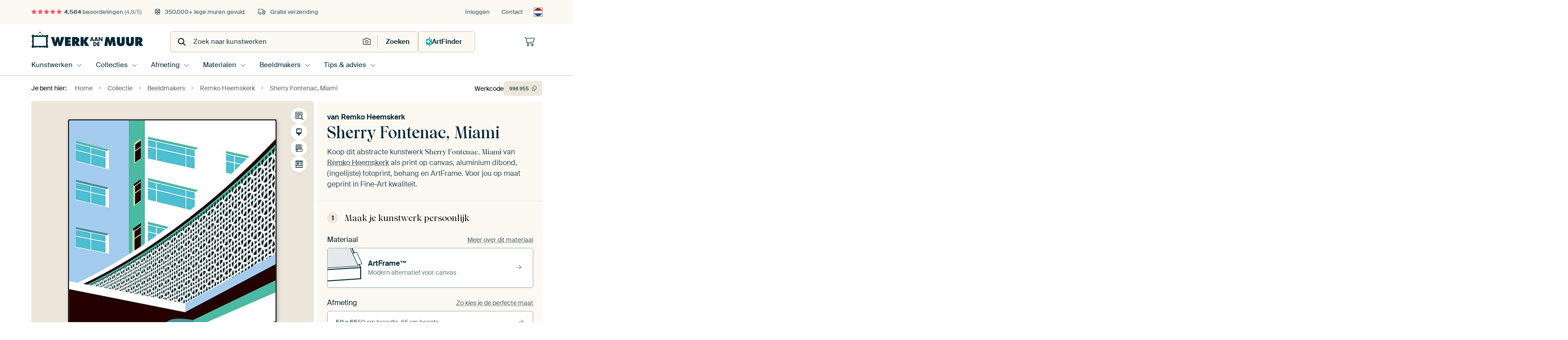

--- FILE ---
content_type: text/html; charset=utf-8
request_url: https://www.werkaandemuur.nl/nl/werk/Sherry-Fontenac-Miami/996955/93?mediumId=13&size=50x65
body_size: 67167
content:
<!DOCTYPE html>
<html lang="nl-NL" data-locale="nl_NL">
<head>
	<meta charset="utf-8">
	<meta http-equiv="X-UA-Compatible" content="IE=edge" />
	<meta name="theme-color" content="#ffffff" />
<link href="https://static.ohmyprints.net/min/?g=defaultCss&amp;version=d6923656892de4875da3f5e826d33bb0&amp;webp=1" rel="stylesheet"><link href="https://static.ohmyprints.net/img/sprite/icons.svg?version=cd0cf2bd2954fb6078403fb0345f88d8" id="icons-sprite" rel="preload" crossorigin="anonymous" as="fetch" >
<link href="https://static.ohmyprints.net/min/?f=css%2Fexternal%2Ffontawesome%2Fall.min.css&amp;version=42ef16fea222e07a8303af55b3a45faf&amp;webp=1" rel="preload" as="style" >
<link href="https://static.ohmyprints.net/min/?f=css%2Fwadm-fonts.css&amp;version=4b8d5982bb407cdf47b303b787b5e470&amp;webp=1" rel="preload" as="style" >
<link href="https://cdn-thumbs.ohmyprints.net/1/dbabdd117f5d36b1d00f20cbdb39d90f/817x600/dynamic-size/fit/6ad7bb29e3711063231d0ea5c9ca6b214bb911abd20dbe86bef3eed8177d8f90.jpg" rel="preload" as="image" >
<link href="https://static.ohmyprints.net/min/?f=node_modules%2F%40pqina%2Fpintura%2Fpintura.css&amp;version=c4880910bb889795fc14a6818c9b3a5e&amp;webp=1" rel="stylesheet" >
<link href="https://static.ohmyprints.net/min/?f=css%2Fcomponents%2Ftabs.css&amp;version=a82d49642d20387511e1dfe212608e04&amp;webp=1" rel="stylesheet" >
<link href="https://static.ohmyprints.net/min/?f=css%2Fcomponents%2Fconfigurator.css&amp;version=90ca88dc837493ddd91f0e13c1412e57&amp;webp=1" rel="stylesheet" >
<link href="https://static.ohmyprints.net/min/?f=css%2Fcomponents%2Freviews-summary.css&amp;version=4baa04b46d4205f836b4b287d4d020b9&amp;webp=1" rel="stylesheet" >
<link href="https://static.ohmyprints.net/min/?f=css%2Fcomponents%2Ftoggle.css&amp;version=f0ef89a91b7d3ea1448fece16f162574&amp;webp=1" rel="stylesheet" >
<link href="https://static.ohmyprints.net/min/?f=css%2Fwadm-view-artwork.css&amp;version=10aa674a29551947dc82580b6d430bdf&amp;webp=1" rel="stylesheet" >
<link href="https://static.ohmyprints.net/min/?f=css%2Fpages%2Fpdp.css&amp;version=a54a4a390b8babc40322085ffe00058f&amp;webp=1" rel="stylesheet" >
<link href="https://static.ohmyprints.net/min/?f=css%2Fcomponents%2FslideEmbla.css&amp;version=149f38954c9c6de057412e6b93e42f67&amp;webp=1" rel="stylesheet" >
<link href="https://static.ohmyprints.net/min/?f=css%2Felements%2Favatar.css&amp;version=9f9588d50883f564b399003aa42b59a1&amp;webp=1" rel="stylesheet" >
<link href="https://static.ohmyprints.net/min/?f=css%2Fcomponents%2Flinkcard.css&amp;version=23840ddb3159d42396ef044f674e0de2&amp;webp=1" rel="stylesheet" >
<link href="https://static.ohmyprints.net/min/?f=css%2Fexternal%2Feasyzoom.css&amp;version=dc33c505667317b840592de0464f10bc&amp;webp=1" rel="stylesheet" >
<link href="https://static.ohmyprints.net/min/?f=css%2Felements%2Ffooter.css&amp;version=14d855501934d5a64fa46466b9d36250&amp;webp=1" rel="stylesheet" >
<link href="https://static.ohmyprints.net/min/?f=css%2Felements%2Ffinder-dialog.css&amp;version=319d6557d227c92dd8a61a5ae6b5d4eb&amp;webp=1" rel="stylesheet" >
<link href="https://static.ohmyprints.net/min/?f=css%2Fwadm-fonts.css&amp;version=4b8d5982bb407cdf47b303b787b5e470&amp;webp=1" media="print" rel="stylesheet" >
<link href="https://static.ohmyprints.net/min/?f=css%2Fexternal%2Ffontawesome%2Fall.min.css&amp;version=42ef16fea222e07a8303af55b3a45faf&amp;webp=1" media="print" rel="stylesheet" >
<link href="https://static.ohmyprints.net/min/?f=css%2Fcomponents%2Fdialog.css&amp;version=dcde2285420f9aade2850dd5954b66a5&amp;webp=1" rel="stylesheet" >    <script>
        const JS_VERSION_HASH = '1afe6efc03a94d0d81601b69b6c83fa3';
    </script>

    <script defer="defer" src="https://static.ohmyprints.net/js/wadm/wadm.pdp.js?version=1afe6efc03a94d0d81601b69b6c83fa3"></script>
<script type="module" src="https://static.ohmyprints.net/js/wadm/module/pdp.grid.js?version=1afe6efc03a94d0d81601b69b6c83fa3"></script>
<script type="module" src="https://static.ohmyprints.net/js/wadm/module/pdp.bento.artwork.js?version=1afe6efc03a94d0d81601b69b6c83fa3"></script>
<script type="module" src="https://static.ohmyprints.net/js/wadm/module/pdp.artFrameGuarantee.js?version=1afe6efc03a94d0d81601b69b6c83fa3"></script>
<script type="module" src="https://static.ohmyprints.net/js/wadm/module/tabs.js?version=1afe6efc03a94d0d81601b69b6c83fa3"></script>
<script type="module" src="https://static.ohmyprints.net/js/wadm/module/pdp.configurator.js?version=1afe6efc03a94d0d81601b69b6c83fa3"></script>
<script type="module" src="https://static.ohmyprints.net/js/wadm/module/slideEmbla.js?version=1afe6efc03a94d0d81601b69b6c83fa3"></script>
<script type="module" src="https://static.ohmyprints.net/js/wadm/module/floatingCheckout.js?version=1afe6efc03a94d0d81601b69b6c83fa3"></script>
<script type="module" src="https://static.ohmyprints.net/js/wadm/module/disableRightClick.js?version=1afe6efc03a94d0d81601b69b6c83fa3"></script>
<script type="module" src="https://static.ohmyprints.net/js/wadm/module/jsReadmore.js?version=1afe6efc03a94d0d81601b69b6c83fa3"></script>
<script type="module" src="https://static.ohmyprints.net/js/wadm/module/pdp.blocks.js?version=1afe6efc03a94d0d81601b69b6c83fa3"></script>
<script type="module" src="https://static.ohmyprints.net/js/wadm/module/reviews.dialog.js?version=1afe6efc03a94d0d81601b69b6c83fa3"></script>
<script defer="defer" src="https://static.ohmyprints.net/js/external/easyzoom.js?version=1afe6efc03a94d0d81601b69b6c83fa3"></script>
<script defer="defer" src="https://static.ohmyprints.net/js/wadm/wadm.easyzoom.js?version=1afe6efc03a94d0d81601b69b6c83fa3"></script>
<script type="module" src="https://static.ohmyprints.net/js/wadm/module/video.controller.updateSources.js?version=1afe6efc03a94d0d81601b69b6c83fa3"></script>
<script type="module" src="https://static.ohmyprints.net/js/wadm/module/loading.html.js?version=1afe6efc03a94d0d81601b69b6c83fa3"></script>
<script type="module" src="https://static.ohmyprints.net/js/wadm/module/dialog.artFinder.js?version=1afe6efc03a94d0d81601b69b6c83fa3"></script>
<script type="module" src="https://static.ohmyprints.net/js/wadm/module/dialog.js?version=1afe6efc03a94d0d81601b69b6c83fa3"></script>
<script defer="defer" src="https://static.ohmyprints.net/language/global_lang_nl_NL.js?version=5b678f226ad39defbe5dd57d76ad2c13"></script>
    <script>
        document.querySelectorAll('link[rel=stylesheet][media=print]').forEach(function(link) {
            if (link.sheet) {
                link.media = 'all';
                return;
            }

            link.onload = function() {
                this.media = 'all';
            };
        });
    </script>
<title>Sherry Fontenac, Miami van Remko Heemskerk op canvas, behang en meer</title><meta property="og:site_name" content="Werk aan de Muur" >
<meta property="og:type" content="product" >
<meta property="og:title" content="Sherry Fontenac, Miami van Remko Heemskerk op canvas, behang en meer" >
<meta property="og:image" content="https://cdn-shares.ohmyprints.net/996955/eJyVkT%2BP4yAQxb8L0nbZGBswxv0VW11x5WoLYJiYjf%2BdwUqyUb77DVmdrr4G8WZGzHs%7C7szZFN4mewqsv7NLhDywvm44P7AhxNOQWd8KEmnZN08zbMh5TX1VeZhf87BPLh2XYbqtW5xzOs4hV3XlPHYNtKAscsERdduh71pw2AqNEquy4ErvVnCb7RT9a4pfocKYq6DAo%2B2EVtrroDoROjTIZWgciqaWRiknhHJOetmA8SgD5xKVNFo6sPz4uZ7Y48D8Mq1Lijn8ytafWf9%2BZ%7Cm2lgB2y5dlO7PD37RMGLVe2b%7CATDT8WcjLWtR3dwxYelLIpySzpOKcIgSSabCwXArDEoU6%7CNiJF2q4cd9YLx7%7CiRCcdQB1rVGBaF0NnGPDvQMnDBhOCDkhLEf1fGK2cSwAv%7CN%7CFH9j%2BHHNgQwuMy0t9QNb9rzu%2BeeaqZiK29%2B7HWO%2Bsb5TZJHYvAENG9MSaJr3Q%7CDntE%2BFm5AE3tpgg9LaWMXByqbFhj6CPtbXna%7CBC25rY0BJbThdpRdaSzDYOvb4A91owPM%3D.jpg" >
<meta name="description" content="Bestel Sherry Fontenac, Miami als print. Kies zelf de maat en het materiaal. Snel geleverd, hoge kwaliteit." >
<meta property="og:description" content="Bestel Sherry Fontenac, Miami als print. Kies zelf de maat en het materiaal. Snel geleverd, hoge kwaliteit." >
<meta property="og:price:amount" content="134" >
<meta property="og:price:currency" content="EUR" >
<meta property="og:availability" content="instock" >
<meta property="og:image:width" content="1200" >
<meta property="og:image:height" content="630" >
<meta name="twitter:card" content="photo" >
<meta property="og:url" content="https://www.werkaandemuur.nl/nl/werk/Sherry-Fontenac-Miami/996955" >
<meta name="twitter:url" content="https://www.werkaandemuur.nl/nl/werk/Sherry-Fontenac-Miami/996955" >
<meta name="twitter:title" content="Sherry Fontenac, Miami van Remko Heemskerk op canvas, behang en meer" >
<meta name="twitter:image" content="https://cdn-shares.ohmyprints.net/996955/eJyVkT%2BP4yAQxb8L0nbZGBswxv0VW11x5WoLYJiYjf%2BdwUqyUb77DVmdrr4G8WZGzHs%7C7szZFN4mewqsv7NLhDywvm44P7AhxNOQWd8KEmnZN08zbMh5TX1VeZhf87BPLh2XYbqtW5xzOs4hV3XlPHYNtKAscsERdduh71pw2AqNEquy4ErvVnCb7RT9a4pfocKYq6DAo%2B2EVtrroDoROjTIZWgciqaWRiknhHJOetmA8SgD5xKVNFo6sPz4uZ7Y48D8Mq1Lijn8ytafWf9%2BZ%7Cm2lgB2y5dlO7PD37RMGLVe2b%7CATDT8WcjLWtR3dwxYelLIpySzpOKcIgSSabCwXArDEoU6%7CNiJF2q4cd9YLx7%7CiRCcdQB1rVGBaF0NnGPDvQMnDBhOCDkhLEf1fGK2cSwAv%7CN%7CFH9j%2BHHNgQwuMy0t9QNb9rzu%2BeeaqZiK29%2B7HWO%2Bsb5TZJHYvAENG9MSaJr3Q%7CDntE%2BFm5AE3tpgg9LaWMXByqbFhj6CPtbXna%7CBC25rY0BJbThdpRdaSzDYOvb4A91owPM%3D.jpg" >
<meta name="viewport" content="width=device-width, user-scalable=no, minimum-scale=1.0, maximum-scale=1.0" >
    <meta name="theme-color" media="(prefers-color-scheme: light)" content="#FCF8F2">
    <meta name="theme-color" media="(prefers-color-scheme: dark)" content="#002835">
    <link rel="icon" href="https://static.ohmyprints.net/favicon.svg" type="image/svg+xml">
    <link rel="shortcut icon" href="https://static.ohmyprints.net/favicon.ico" type="image/x-icon" />
    <link rel="apple-touch-icon" href="https://static.ohmyprints.net/apple-touch-icon.png">
    <link rel="mask-icon" href="https://static.ohmyprints.net/safari-pinned-tab.svg">

    <script> var global_path="";  var global_location="|index|93|nl|Sherry-Fontenac-Miami";  global_location = global_location.split('|').join('/');  var global_ulang="";  var global_locale="nl_NL";  var global_token="RwLI5pE1ibt3b0fxg5V5F5g7bB72UAg7LpPwYZSqkkI=";  var global_usertype=0;  var global_site_section="main";  var global_baseurl = "https://www.werkaandemuur.nl"; const global_static_cdn_baseurl = "https://static.ohmyprints.net/"; const global_static_baseurl = "https://static.ohmyprints.net/"; var global_currentdomain = "werkaandemuur.nl"; const chatraId = "yJujXMYZ4uExaB2Ab"; var scoped_search = null;</script>
<link rel="canonical" href="https://www.werkaandemuur.nl/nl/werk/Sherry-Fontenac-Miami/996955" />
    		<script>window.dataLayer = window.dataLayer || [];window.dataLayer.push({"siteLocale":"nl_NL"});window.dataLayer.push({"siteLanguageCode":"nl"});window.dataLayer.push({"siteCountryCode":"NL"});window.dataLayer.push({"siteSection":"main"});window.dataLayer.push({"pageType":"productDetail"});window.dataLayer.push({"ecommerce":null});window.dataLayer.push({"event":"view_item","ecommerce":{"items":[{"item_id":"NL996955","item_name":"Sherry Fontenac, Miami","quantity":1,"price":110.66}],"currency":"EUR","value":110.66}});window.dataLayer.push({"isSpider":true});</script>			    <script type="application/ld+json">[{"@context":"https:\/\/schema.org","@type":"WebSite","url":"https:\/\/www.werkaandemuur.nl","potentialAction":{"@type":"SearchAction","target":"https:\/\/www.werkaandemuur.nl\/nl\/Zoeken\/98\/search?query={search_term_string}","query-input":"required name=search_term_string"},"@id":"https:\/\/www.werkaandemuur.nl#webSite"},{"@context":"https:\/\/schema.org","@type":"Organization","name":"Werk aan de Muur","logo":{"@type":"ImageObject","url":"https:\/\/static.ohmyprints.net\/img\/wadm-logo.svg"},"legalName":"We Make It Work B.V.","email":"info@werkaandemuur.nl","url":"https:\/\/www.werkaandemuur.nl","address":{"@type":"PostalAddress","addressCountry":{"@type":"Country","name":"Nederland"},"addressRegion":"Noord-Holland","postalCode":"2031 AZ","streetAddress":"Bingerweg 8","addressLocality":"Haarlem"},"contactPoint":{"@type":"ContactPoint","telephone":"+31232052244","contactType":"customer service","hoursAvailable":"['Mo-Fri 09:00-15:00']","availableLanguage":[{"@type":"Language","name":"Dutch"},{"@type":"Language","name":"English"}],"areaServed":[{"@type":"Country","name":"Netherlands"},{"@type":"Country","name":"Belgium"},{"@type":"Country","name":"Luxembourg"}]},"sameAs":["https:\/\/www.instagram.com\/werkaandemuur\/","https:\/\/www.pinterest.com\/werkaandemuur\/","https:\/\/www.facebook.com\/WerkaandeMuur","https:\/\/x.com\/werkaandemuur","https:\/\/www.tiktok.com\/@werkaandemuur"],"@id":"https:\/\/www.werkaandemuur.nl#organization"},{"@context":"https:\/\/schema.org","@type":"WebPage","isPartOf":"https:\/\/www.werkaandemuur.nl#webSite","mainEntity":{"@type":"Product","name":"Sherry Fontenac, Miami van Remko Heemskerk","description":"Koop dit werk als print op canvas, aluminium dibond, (ingelijste) fotoprint, behang en ArtFrame. Voor jou op maat geprint in Fine-Art kwaliteit.","image":[{"@type":"ImageObject","contentUrl":"https:\/\/cdn-thumbs.ohmyprints.net\/1\/dbabdd117f5d36b1d00f20cbdb39d90f\/817x600\/thumbnail\/fit.jpg"}],"width":{"@type":"QuantitativeValue","value":"50","unitText":"cm"},"height":{"@type":"QuantitativeValue","value":"65","unitText":"cm"},"brand":{"@type":"Brand","name":"Werk aan de Muur"},"category":"Huis en tuin > Decoratie > Kunst > Landschappen > Stedelijke landschappen","sku":"NL996955M13S50x65","mpn":"NL996955M13S50x65","offers":{"@type":"Offer","seller":"Werk aan de Muur \/ Remko Heemskerk","itemCondition":"https:\/\/schema.org\/NewCondition","availability":"https:\/\/schema.org\/InStock","priceCurrency":"EUR","shippingDetails":{"@type":"OfferShippingDetails","shippingRate":{"@type":"MonetaryAmount","currency":"EUR","value":0}},"url":"https:\/\/www.werkaandemuur.nl\/nl\/werk\/Sherry-Fontenac-Miami\/996955?mediumId=13&amp;size=50x65","price":134,"priceSpecification":[{"@type":"UnitPriceSpecification","priceCurrency":"EUR","price":134,"priceType":"https:\/\/schema.org\/ListPrice"}]},"@id":"https:\/\/www.werkaandemuur.nl\/product#996955"},"breadcrumb":{"@type":"BreadcrumbList","itemListElement":[{"@type":"ListItem","name":"Home","position":1,"item":"https:\/\/www.werkaandemuur.nl\/nl"},{"@type":"ListItem","name":"Collectie","position":2,"item":"https:\/\/www.werkaandemuur.nl\/nl\/originele-wanddecoratie\/9"},{"@type":"ListItem","name":"Beeldmakers","position":3,"item":"https:\/\/www.werkaandemuur.nl\/nl\/Beeldmakers\/18"},{"@type":"ListItem","name":"Remko Heemskerk","position":4,"item":"https:\/\/www.werkaandemuur.nl\/nl\/beeldmaker\/Remko-Heemskerk\/11795"},{"@type":"ListItem","name":"Sherry Fontenac, Miami","position":5,"item":"https:\/\/www.werkaandemuur.nl\/nl\/werk\/Sherry-Fontenac-Miami\/996955\/93"}]},"@id":"https:\/\/www.werkaandemuur.nl#webPage"}]</script></head>
<body class="site page-93 site-header-b-variant nl is-pdp ">
	

<div class="container container-full header">
    
    
    
    <div class="trust">
        <div class="container">
            <div class="row">
                <div class="col-md-12">
                    <ul>
                        
                        <li class="hidden-xs hidden-sm"><a href="https://www.werkaandemuur.nl/nl/hoe-werkt-werk-aan-de-muur/beoordelingen-werk-aan-de-muur-3057" class="nounderline"><i class="fa-solid fa-star"></i><i class="fa-solid fa-star"></i><i class="fa-solid fa-star"></i><i class="fa-solid fa-star"></i><i class="fa-solid fa-star"></i> <span class="review-total">4.564</span> beoordelingen <span class="review-score">(4,8/5)</span></a></li>
                        <li class="visible-xs visible-sm">
                            <a href="https://www.werkaandemuur.nl/nl/hoe-werkt-werk-aan-de-muur/beoordelingen-werk-aan-de-muur-3057" class="nounderline">
                            
                                
                                    
                                        <i class="fa-solid fa-star"></i><i class="fa-solid fa-star"></i><i class="fa-solid fa-star"></i><i class="fa-solid fa-star"></i><i class="fa-solid fa-star"></i> 4,8/5
                                    </a>
                        </li>
                        <li><i class="hidden-xs fa-light fa-block-brick"></i> 350.000+ lege muren gevuld</li>
                        <li><i class="hidden-xs fa-light fa-truck"></i> Gratis verzending</li>
                    </ul>
                    
                    <ul class="service hidden-xs">
                        
                        <li class="account"><a href="https://www.werkaandemuur.nl/nl/Inloggen/36" rel="nofollow" title="Inloggen">Inloggen</a></li>
                        
                        
                        
                        <li>
                            <a href="https://www.werkaandemuur.nl/nl/contact-ons-4412">Contact</a>
                        </li>
                        <li class="country">
                            <span class="country-NL" data-toggle="modal" data-target="#language-preference-modal"></span>
                        </li>
                    </ul>
                    
                </div>
            </div>
        </div>
    </div>
    <nav class="primary-navigation">
        <div class="main-nav">
            <div class="container">
                <div class="row">
                    <div class="col-md-12">
                        <ul>
                            <li class="icon subtitle menu visible-xs">
                                <label for="primary-menu">
                                    <i class="fas fa-bars"></i><span>Menu</span>
                                </label>
                            </li>
                            <li class="site-logo"><a href="https://www.werkaandemuur.nl/nl" title="Werk aan de Muur"><span>Werk aan de Muur</span></a></li>
                            
                            
                            <li class="search hidden-xs">
                                
                <form class="autocomplete-search navbar-form navbar-left wadm-search wide" enctype="application/x-www-form-urlencoded" action="https://www.werkaandemuur.nl/index/98/nl/Zoeken/search" method="GET" role="search">
                    <div class="search-form">
                        <span class="fa fa-search"></span>
                        <input class="form-control search" value="" name="query" type="search" placeholder="Zoek naar kunstwerken" data-token-source="/search/autocomplete" data-query-template="?query=%QUERY" autocomplete="off" />
                        <button type="button" class="close"><span class="fa fa-times-circle"></span></button>
                    </div>
                    <div class="actions">
                        <a href="https://werkaandemuur.typeform.com/to/JwHWhqaI" target="_blank" type="button" class="imagesearch"><span class="fal fa-camera"></span></a>
                        <button type="submit"><span class="fa fa-search"></span> <span class="helper-text">Zoeken</span></button>
                    </div>
                </form>
            
                                
                                <a href="https://www.werkaandemuur.nl/nl/ArtFinder/671" class="search-artfinder search-artfinder--questions">
                                    <i class="wadm-app-icon wadm-app-icon--artfinder">
                                        <svg
    class="wadm-icon"
    preserveAspectRatio="xMinYMin meet"
    x="0"
    y="0"
             aria-hidden="true"     role="img"
>
        <use href="#general-artfinder"></use>
</svg>

                                    </i>
                                    <span>ArtFinder</span>
                                </a>
                                
                                <span class="search-artfinder search-artfinder--ai" data-dialog-role="open" data-dialog-target-id="artFinderDialog">
                                    <i class="wadm-app-icon wadm-app-icon--artfinderAI">
                                        <svg
    class="wadm-icon"
    preserveAspectRatio="xMinYMin meet"
    x="0"
    y="0"
             aria-hidden="true"     role="img"
>
        <use href="#general-ai-search"></use>
</svg>

                                    </i>
                                    <span>ArtFinder</span>
                                </span>
                                
                                
                            </li>
                            
                            <li class="trust thuiswinkel"><a href="https://www.thuiswinkel.org/leden/werk-aan-de-muur/certificaat" target="_blank" rel="nofollow noreferrer">Thuiswinkel Waarborg</a></li>
                            <li class="trust trustedshops"><a href="https://www.trustedshops.de/bewertung/info_XDB99B5D7D89F9610BA4D8111A7D6CFAC.html" target="_blank" rel="nofollow noreferrer">Trusted Shops</a></li>
                            
                            
                            
                            
                            
                            
                            
                            
                            
                            <li class="icon has-badge wishlist"></li>
                            
                            <li class="icon has-badge cart"><a href="https://www.werkaandemuur.nl/index/103/nl/Plaats-bestelling/user/orderStage/0" class="shoppingcart" title="Winkelmandje"><span class="fal fa-shopping-cart"></span></a></li>
                            
                        </ul>
                    </div>
                </div>

                
                <div class="row mobile-search visible-xs">
                    
                <form class="autocomplete-search navbar-form navbar-left wadm-search wide" enctype="application/x-www-form-urlencoded" action="https://www.werkaandemuur.nl/index/98/nl/Zoeken/search" method="GET" role="search">
                    <div class="search-form">
                        <span class="fa fa-search"></span>
                        <input class="form-control search" value="" name="query" type="search" placeholder="Zoek naar kunstwerken" data-token-source="/search/autocomplete" data-query-template="?query=%QUERY" autocomplete="off" />
                        <button type="button" class="close"><span class="fa fa-times-circle"></span></button>
                    </div>
                    <div class="actions">
                        <a href="https://werkaandemuur.typeform.com/to/JwHWhqaI" target="_blank" type="button" class="imagesearch"><span class="fal fa-camera"></span></a>
                        <button type="submit"><span class="fa fa-search"></span> <span class="helper-text">Zoeken</span></button>
                    </div>
                </form>
            
                    <a href="https://www.werkaandemuur.nl/nl/ArtFinder/671" class="search-artfinder search-artfinder--questions">
                        <i class="wadm-app-icon wadm-app-icon--artfinder">
                            <svg
    class="wadm-icon"
    preserveAspectRatio="xMinYMin meet"
    x="0"
    y="0"
             aria-hidden="true"     role="img"
>
        <use href="#general-artfinder"></use>
</svg>

                        </i>
                        <span>ArtFinder</span>
                    </a>
                    
                    <span class="search-artfinder search-artfinder--ai" data-dialog-role="open" data-dialog-target-id="artFinderDialog">
                        <i class="wadm-app-icon wadm-app-icon--artfinderAI">
                            <svg
    class="wadm-icon"
    preserveAspectRatio="xMinYMin meet"
    x="0"
    y="0"
             aria-hidden="true"     role="img"
>
        <use href="#general-ai-search"></use>
</svg>

                        </i>
                        <span>ArtFinder</span>
                    </span>
                    
                </div>
                
            </div>
        </div>
        <input type="checkbox" id="primary-menu">
        
        <div class="menu-nav loading">
            <label for="primary-menu" class="nav-close">
                <i class="fal fa-times"></i>
            </label>
            <div class="container">
                <div class="row">
                    <div class="col-md-12">
                        
                        <ul>
    <li class="visible-xs site-logo">
        <a href="https://www.werkaandemuur.nl/nl" title="Werk aan de Muur">Werk aan de Muur</a>
    </li>
        

<li>
    <input type="checkbox" name="toplevel-menu-items" id="kunstwerken"/>
            <a href="https://www.werkaandemuur.nl/nl/originele-wanddecoratie/9" class="open-menu">
            <label for="kunstwerken">Kunstwerken</label>
        </a>
    
    <div class="submenu">
        <div class="container">

                            
    <ul class="highlight">
        <li class="visible-xs header">
    <label for="kunstwerken" class="nav-back">
        <i class="fal fa-angle-left"></i>
    </label>
    Kunstwerken
</li>
        
                                    
            
        <li><a href="https://www.werkaandemuur.nl/nl/collectie/bestsellers-kunst-nederland/315">Bestsellers</a></li>
        
                
                
            
        <li><a href="https://www.werkaandemuur.nl/nl/Alle-werken/649">Alle werken</a></li>
        
                
                
            
        <li><a href="https://www.werkaandemuur.nl/nl/Nieuw-in-de-collectie/111">Nieuw</a></li>
        
                
                                    
            
        <li><a href="https://www.werkaandemuur.nl/nl/gezien-op-tv-402303">Gezien op TV</a></li>
        
                
                
            
        <li><a href="https://www.werkaandemuur.nl/nl/ArtFinder/671">ArtFinder</a></li>
        
                
                
            
        <li><a href="https://www.werkaandemuur.nl/nl/Upload-your-own-photo/615">Eigen foto</a></li>
        
            </ul>
                            
    
<ul>
    <li>
        <input type="checkbox" name="kunststijl-menu-items" id="kunststijl" />
<a href="https://www.werkaandemuur.nl/nl/collectie/stijl-canvas/163" class="open-menu">
    <label for="kunststijl">Kunststijl</label>
</a>
        <div class="sub-submenu">
            <ul class="columns-1">
                <li class="visible-xs header">
    <label for="kunststijl" class="nav-back">
        <i class="fal fa-angle-left"></i>
    </label>
    Kunststijl
</li>
                    
                                    
            
        <li><a href="https://www.werkaandemuur.nl/nl/collectie/fotografie-wanddecoratie/166">Fotografie</a></li>
        
                
                                    
            
        <li><a href="https://www.werkaandemuur.nl/nl/collectie/schilderijen-kunst/167">Schilderijen</a></li>
        
                
                                    
            
        <li><a href="https://www.werkaandemuur.nl/nl/collectie/digital-art-posters/168">Digitale Kunst</a></li>
        
                
                                    
            
        <li><a href="https://www.werkaandemuur.nl/nl/collectie/collage-posters-canvas/171">Collage</a></li>
        
                
                                    
            
        <li><a href="https://www.werkaandemuur.nl/nl/collectie/illustraties-posters-canvas/169">Illustraties</a></li>
        
                
                                    
            
        <li><a href="https://www.werkaandemuur.nl/nl/collectie/tekeningen-wanddecoratie/170">Tekeningen</a></li>
        
                        </ul>
        </div>
    </li>
</ul>
                            
    
<ul>
    <li>
        <input type="checkbox" name="kleur-menu-items" id="kleur" />
<a href="https://www.werkaandemuur.nl/nl/collectie/kleur-prints/164" class="open-menu">
    <label for="kleur">Kleur</label>
</a>
        <div class="sub-submenu">
            <div class="colors">
                <ul class="columns-4">
                    <li class="visible-xs header">
    <label for="kleur" class="nav-back">
        <i class="fal fa-angle-left"></i>
    </label>
    Kleur
</li>
                                                                                                <li class="option"><a href="https://www.werkaandemuur.nl/nl/collectie/terracotta/1420"><span style="background-color: #c78982;"></span>Terracotta</a></li>
                                                                                                                        <li class="option"><a href="https://www.werkaandemuur.nl/nl/collectie/brons/1683"><span style="background-color: #cd7f32;"></span>Brons</a></li>
                                                                                                                        <li class="option"><a href="https://www.werkaandemuur.nl/nl/collectie/taupe/1417"><span style="background-color: #c3b198;"></span>Taupe</a></li>
                                                                                                                        <li class="option"><a href="https://www.werkaandemuur.nl/nl/collectie/bruin/1372"><span style="background-color: #883e02;"></span>Bruin</a></li>
                                                                                                                        <li class="option"><a href="https://www.werkaandemuur.nl/nl/collectie/beige-kunst/1419"><span style="background-color: #d4cab9;"></span>Beige</a></li>
                                                                                                                        <li class="option"><a href="https://www.werkaandemuur.nl/nl/collectie/olijfgroen/1712"><span style="background-color: #879060;"></span>Olijfgroen</a></li>
                                                                                                                        <li class="option"><a href="https://www.werkaandemuur.nl/nl/collectie/zwart-wit-kunst/183"><span style="background-color: #000000;"></span>Zwart-wit</a></li>
                                                                                                                        <li class="option"><a href="https://www.werkaandemuur.nl/nl/collectie/oranje-wanddecoratie/186"><span style="background-color: #ffa500;"></span>Oranje</a></li>
                                                            </ul>
                <ul>
                    <li><a href="https://www.werkaandemuur.nl/nl/collectie/kleur-prints/164">Alle kleuren</a></li>
                </ul>
            </div>
        </div>
    </li>
</ul>
                            
    
<ul>
    <li>
        <input type="checkbox" name="verhouding-menu-items" id="verhouding" />
<a href="https://www.werkaandemuur.nl/nl/collectie/sfeer/1733" class="open-menu">
    <label for="verhouding">Sfeer</label>
</a>
        <div class="sub-submenu">
            <ul class="columns-1">
                <li class="visible-xs header">
    <label for="verhouding" class="nav-back">
        <i class="fal fa-angle-left"></i>
    </label>
    Sfeer
</li>
                    
                                    
            
        <li><a href="https://www.werkaandemuur.nl/nl/collectie/serene-rust/1753">Rustig</a></li>
        
                
                                    
            
        <li><a href="https://www.werkaandemuur.nl/nl/collectie/levendige-kleuren/1764">Levendig</a></li>
        
                
                                    
            
        <li><a href="https://www.werkaandemuur.nl/nl/collectie/dromerige-sferen/1755">Dromerig</a></li>
        
                
                                    
            
        <li><a href="https://www.werkaandemuur.nl/nl/collectie/mysterieuze-sferen/1754">Mysterieus</a></li>
        
                
                                    
            
        <li><a href="https://www.werkaandemuur.nl/nl/collectie/krachtige-expressie/1756">Krachtig</a></li>
        
                
                                    
            
        <li><a href="https://www.werkaandemuur.nl/nl/collectie/speelse-vrolijkheid/1758">Vrolijk</a></li>
        
                
                                    
            
        <li><a href="https://www.werkaandemuur.nl/nl/collectie/nostalgische-herinneringen/1761">Nostalgisch</a></li>
        
                
                                    
            
        <li><a href="https://www.werkaandemuur.nl/nl/collectie/elegante-expressies/1763">Elegant</a></li>
        
                        </ul>
        </div>
    </li>
</ul>
                            
    
<ul>
    <li>
        <input type="checkbox" name="materiaal-menu-items" id="materiaal" />
<a href="https://www.werkaandemuur.nl/nl/materialen-2847" class="open-menu">
    <label for="materiaal">Materiaal</label>
</a>
        <div class="sub-submenu">
            <ul class="columns-1">
                <li class="visible-xs header">
    <label for="materiaal" class="nav-back">
        <i class="fal fa-angle-left"></i>
    </label>
    Materiaal
</li>
                    
                
            
        <li><a href="https://www.werkaandemuur.nl/nl/Alle-werken/649?mediumId=4">Aluminium dibond</a></li>
        
                
                
            
        <li><a href="https://www.werkaandemuur.nl/nl/Alle-werken/649?mediumId=15">Acrylglas</a></li>
        
                
                
            
        <li><a href="https://www.werkaandemuur.nl/nl/Alle-werken/649?mediumId=13">ArtFrame</a></li>
        
                
                
            
        <li><a href="https://www.werkaandemuur.nl/nl/Alle-werken/649?mediumId=12">Behang</a></li>
        
                
                
            
        <li><a href="https://www.werkaandemuur.nl/nl/Alle-werken/649?mediumId=1">Canvas</a></li>
        
                
                
            
        <li><a href="https://www.werkaandemuur.nl/nl/Alle-werken/649?mediumId=3">Fotoprint</a></li>
        
                
                
            
        <li><a href="https://www.werkaandemuur.nl/nl/Alle-werken/649?mediumId=11">HD Metal</a></li>
        
                        </ul>
        </div>
    </li>
</ul>
                    </div>
    </div>
</li>
    

<li>
    <input type="checkbox" name="toplevel-menu-items" id="collecties"/>
            <a href="https://www.werkaandemuur.nl/nl/originele-wanddecoratie/9" class="open-menu">
            <label for="collecties">Collecties</label>
        </a>
    
    <div class="submenu">
        <div class="container">

                            
    <ul class="highlight">
        <li class="visible-xs header">
    <label for="collecties" class="nav-back">
        <i class="fal fa-angle-left"></i>
    </label>
    Collecties
</li>
        
                
            
        <li><a href="https://www.werkaandemuur.nl/nl/originele-wanddecoratie/9">Alle collecties</a></li>
        
                
                
            
        <li><a href="https://www.werkaandemuur.nl/nl/Alle-werken/649">Alle werken</a></li>
        
                
                                    
            
        <li><a href="https://www.werkaandemuur.nl/nl/collectie/kunst-trends-kopen/330">Trends</a></li>
        
                
                                    
            
        <li><a href="https://www.werkaandemuur.nl/nl/collectie/kunst-voor-elke-ruimte/165">Per ruimte in huis</a></li>
        
            </ul>
                            
    
<ul>
    <li>
        <input type="checkbox" name="populair-menu-items" id="populair" />
<a href="https://www.werkaandemuur.nl/nl/originele-wanddecoratie/9" class="open-menu">
    <label for="populair">Populair</label>
</a>
        <div class="sub-submenu">
            <ul class="columns-1">
                <li class="visible-xs header">
    <label for="populair" class="nav-back">
        <i class="fal fa-angle-left"></i>
    </label>
    Populair
</li>
                <li><a href="https://www.werkaandemuur.nl/nl/collectie/den-bosch-foto-schilderij/476">'s-Hertogenbosch (Den Bosch)</a></li><li><a href="https://www.werkaandemuur.nl/nl/collectie/henri-matisse/1768">Henri Matisse</a></li><li><a href="https://www.werkaandemuur.nl/nl/collectie/bomen-wanddecoratie/141">Bomen</a></li><li><a href="https://www.werkaandemuur.nl/nl/collectie/gustav-klimt-wanddecoratie/1252">Gustav Klimt</a></li><li><a href="https://www.werkaandemuur.nl/nl/collectie/bloemen-kunst/73">Bloemen</a></li><li><a href="https://www.werkaandemuur.nl/nl/collectie/koeien-prints/13">Koeien</a></li>
            </ul>
        </div>
    </li>
</ul>
                            
    
<ul>
    <li>
        <input type="checkbox" name="themas-menu-items" id="themas" />
<a href="https://www.werkaandemuur.nl/nl/originele-wanddecoratie/9" class="open-menu">
    <label for="themas">Thema&#039;s</label>
</a>
        <div class="sub-submenu">
            <ul class="columns-2">
                <li class="visible-xs header">
    <label for="themas" class="nav-back">
        <i class="fal fa-angle-left"></i>
    </label>
    Thema&#039;s
</li>
                    
                                    
            
        <li><a href="https://www.werkaandemuur.nl/nl/collectie/architectuur-kunst/153">Architectuur</a></li>
        
                
                                    
            
        <li><a href="https://www.werkaandemuur.nl/nl/collectie/mensen-wanddecoratie/307">Mensen</a></li>
        
                
                                    
            
        <li><a href="https://www.werkaandemuur.nl/nl/collectie/bloemen-kunst/73">Bloemen</a></li>
        
                
                                    
            
        <li><a href="https://www.werkaandemuur.nl/nl/collectie/planten-foto-schilderij/1565">Planten</a></li>
        
                
                                    
            
        <li><a href="https://www.werkaandemuur.nl/nl/collectie/natuur-schilderijen-fotografie/101">Natuur en Weer</a></li>
        
                
                                    
            
        <li><a href="https://www.werkaandemuur.nl/nl/collectie/dieren-wanddecoratie/12">Dieren</a></li>
        
                
                                    
            
        <li><a href="https://www.werkaandemuur.nl/nl/collectie/sport-hobby-wanddecoratie/84">Sporten en Hobby&#039;s</a></li>
        
                
                                    
            
        <li><a href="https://www.werkaandemuur.nl/nl/collectie/landen-reizen-kunst/39">Landen &amp; Reizen</a></li>
        
                
                                    
            
        <li><a href="https://www.werkaandemuur.nl/nl/collectie/steden-wanddecoratie/1">Steden</a></li>
        
                
                                    
            
        <li><a href="https://www.werkaandemuur.nl/nl/collectie/seizoenen-wanddecoratie/113">Seizoenen</a></li>
        
                
                                    
            
        <li><a href="https://www.werkaandemuur.nl/nl/collectie/landschappen-kunst/30">Landschappen</a></li>
        
                
                                    
            
        <li><a href="https://www.werkaandemuur.nl/nl/collectie/transport-kunst/144">Transport</a></li>
        
                
                
            
        <li><a href="https://www.werkaandemuur.nl/nl/originele-wanddecoratie/9">Meer thema&#039;s</a></li>
        
                        </ul>
        </div>
    </li>
</ul>
                            
    
<ul>
    <li>
        <input type="checkbox" name="woonstijlen-menu-items" id="woonstijlen" />
<a href="https://www.werkaandemuur.nl/nl/collectie/woonstijlen-kunst/1282" class="open-menu">
    <label for="woonstijlen">Woonstijlen</label>
</a>
        <div class="sub-submenu">
            <ul class="columns-0">
                <li class="visible-xs header">
    <label for="woonstijlen" class="nav-back">
        <i class="fal fa-angle-left"></i>
    </label>
    Woonstijlen
</li>
                    
                                    
            
        <li><a href="https://www.werkaandemuur.nl/nl/collectie/klassiek-woonstijl-kunst/1265">Klassiek</a></li>
        
                
                                    
            
        <li><a href="https://www.werkaandemuur.nl/nl/collectie/vintage-woonstijl-kunst/333">Vintage</a></li>
        
                
                                    
            
        <li><a href="https://www.werkaandemuur.nl/nl/collectie/industrieel-woonstijl-kunst/344">Industrieel</a></li>
        
                
                                    
            
        <li><a href="https://www.werkaandemuur.nl/nl/collectie/landelijk-woonstijl-kunst/1054">Landelijk</a></li>
        
                
                                    
            
        <li><a href="https://www.werkaandemuur.nl/nl/collectie/basic-woonstijl-kunst/1266">Basic</a></li>
        
                
                                    
            
        <li><a href="https://www.werkaandemuur.nl/nl/collectie/design-woonstijl-kunst/1267">Design</a></li>
        
                        </ul>
        </div>
    </li>
</ul>
                    </div>
    </div>
</li>
    

<li>
    <input type="checkbox" name="toplevel-menu-items" id="afmeting"/>
            <a href="https://www.werkaandemuur.nl/nl/Alle-werken/649" class="open-menu">
            <label for="afmeting">Afmeting</label>
        </a>
    
    <div class="submenu">
        <div class="container">

                            
    
<ul>
    <li>
        <input type="checkbox" name="landscape-menu-items" id="landscape" />
<a href="https://www.werkaandemuur.nl/nl/Alle-werken/649?aspect=landscape" class="open-menu">
    <label for="landscape">Liggende werken</label>
</a>
        <div class="sub-submenu">
            <ul class="columns-1">
                <li class="visible-xs header">
    <label for="landscape" class="nav-back">
        <i class="fal fa-angle-left"></i>
    </label>
    Liggende werken
</li>
                    
                
            
        <li><a href="https://www.werkaandemuur.nl/nl/Alle-werken/649?aspect=landscape&amp;artSize=small">Klein <small>Rond de 50x30</small></a></li>
        
                
                
            
        <li><a href="https://www.werkaandemuur.nl/nl/Alle-werken/649?aspect=landscape&amp;artSize=medium">Middel <small>Rond de 75x50</small></a></li>
        
                
                
            
        <li><a href="https://www.werkaandemuur.nl/nl/Alle-werken/649?aspect=landscape&amp;artSize=large">Groot <small>Rond de 120x80</small></a></li>
        
                
                
            
        <li><a href="https://www.werkaandemuur.nl/nl/Alle-werken/649?aspect=landscape&amp;artSize=xlarge">Extra groot <small>Rond de 180x120</small></a></li>
        
                
                
            
        <li><a href="https://www.werkaandemuur.nl/nl/Alle-werken/649?aspect=landscape">Alle liggende werken</a></li>
        
                        </ul>
        </div>
    </li>
</ul>
                            
    
<ul>
    <li>
        <input type="checkbox" name="portrait-menu-items" id="portrait" />
<a href="https://www.werkaandemuur.nl/nl/Alle-werken/649?aspect=portrait" class="open-menu">
    <label for="portrait">Staande werken</label>
</a>
        <div class="sub-submenu">
            <ul class="columns-1">
                <li class="visible-xs header">
    <label for="portrait" class="nav-back">
        <i class="fal fa-angle-left"></i>
    </label>
    Staande werken
</li>
                    
                
            
        <li><a href="https://www.werkaandemuur.nl/nl/Alle-werken/649?aspect=portrait&amp;artSize=small">Klein <small>Rond de 30x50</small></a></li>
        
                
                
            
        <li><a href="https://www.werkaandemuur.nl/nl/Alle-werken/649?aspect=portrait&amp;artSize=medium">Middel <small>Rond de 50x75</small></a></li>
        
                
                
            
        <li><a href="https://www.werkaandemuur.nl/nl/Alle-werken/649?aspect=portrait&amp;artSize=large">Groot <small>Rond de 80x120</small></a></li>
        
                
                
            
        <li><a href="https://www.werkaandemuur.nl/nl/Alle-werken/649?aspect=portrait&amp;artSize=xlarge">Extra groot <small>Rond de 120x180</small></a></li>
        
                
                
            
        <li><a href="https://www.werkaandemuur.nl/nl/Alle-werken/649?aspect=portrait">Alle staande werken</a></li>
        
                        </ul>
        </div>
    </li>
</ul>
                            
    
<ul>
    <li>
        <input type="checkbox" name="square-menu-items" id="square" />
<a href="https://www.werkaandemuur.nl/nl/Alle-werken/649?aspect=square" class="open-menu">
    <label for="square">Vierkante werken</label>
</a>
        <div class="sub-submenu">
            <ul class="columns-1">
                <li class="visible-xs header">
    <label for="square" class="nav-back">
        <i class="fal fa-angle-left"></i>
    </label>
    Vierkante werken
</li>
                    
                
            
        <li><a href="https://www.werkaandemuur.nl/nl/Alle-werken/649?aspect=square&amp;artSize=small">Klein <small>Rond de 40x40</small></a></li>
        
                
                
            
        <li><a href="https://www.werkaandemuur.nl/nl/Alle-werken/649?aspect=square&amp;artSize=medium">Middel <small>Rond de 60x60</small></a></li>
        
                
                
            
        <li><a href="https://www.werkaandemuur.nl/nl/Alle-werken/649?aspect=square&amp;artSize=large">Groot <small>Rond de 100x100</small></a></li>
        
                
                
            
        <li><a href="https://www.werkaandemuur.nl/nl/Alle-werken/649?aspect=square&amp;artSize=xlarge">Extra groot <small>Rond de 140x140</small></a></li>
        
                
                
            
        <li><a href="https://www.werkaandemuur.nl/nl/Alle-werken/649?aspect=square">Alle vierkante werken</a></li>
        
                        </ul>
        </div>
    </li>
</ul>
                            
    
<ul>
    <li>
        <input type="checkbox" name="panorama-menu-items" id="panorama" />
<a href="https://www.werkaandemuur.nl/nl/Alle-werken/649?aspect=panorama" class="open-menu">
    <label for="panorama">Panorama werken</label>
</a>
        <div class="sub-submenu">
            <ul class="columns-1">
                <li class="visible-xs header">
    <label for="panorama" class="nav-back">
        <i class="fal fa-angle-left"></i>
    </label>
    Panorama werken
</li>
                    
                
            
        <li><a href="https://www.werkaandemuur.nl/nl/Alle-werken/649?aspect=panorama&amp;artSize=small">Klein <small>Rond de 70x20</small></a></li>
        
                
                
            
        <li><a href="https://www.werkaandemuur.nl/nl/Alle-werken/649?aspect=panorama&amp;artSize=medium">Middel <small>Rond de 90x40</small></a></li>
        
                
                
            
        <li><a href="https://www.werkaandemuur.nl/nl/Alle-werken/649?aspect=panorama&amp;artSize=large">Groot <small>Rond de 135x70</small></a></li>
        
                
                
            
        <li><a href="https://www.werkaandemuur.nl/nl/Alle-werken/649?aspect=panorama&amp;artSize=xlarge">Extra groot <small>Rond de 200x100</small></a></li>
        
                
                
            
        <li><a href="https://www.werkaandemuur.nl/nl/Alle-werken/649?aspect=panorama">Alle panorama werken</a></li>
        
                        </ul>
        </div>
    </li>
</ul>
                    </div>
    </div>
</li>
    

<li>
    <input type="checkbox" name="toplevel-menu-items" id="materialen"/>
            <a href="https://www.werkaandemuur.nl/nl/materialen-2847" class="open-menu">
            <label for="materialen">Materialen</label>
        </a>
    
    <div class="submenu">
        <div class="container">

                            
    <ul class="highlight">
        <li class="visible-xs header">
    <label for="materialen" class="nav-back">
        <i class="fal fa-angle-left"></i>
    </label>
    Materialen
</li>
        
                                    
            
        <li><a href="https://www.werkaandemuur.nl/nl/materialen/vergelijk-alle-materialen-317575">Vergelijk alle materialen</a></li>
        
                
                
            
        <li><a href="/nl/materialen/materialen-keuzehulp-10669095">Materiaalkiezer</a></li>
        
                
                                    
            
        <li><a href="https://www.werkaandemuur.nl/nl/hoe-werkt-werk-aan-de-muur/cadeaubon-2587">Cadeaubon</a></li>
        
            </ul>
                            
    
<ul>
    <li>
        <input type="checkbox" name="materialen-3-menu-items" id="materialen-3" />
<a href="https://www.werkaandemuur.nl/nl/materialen-2847" class="open-menu">
    <label for="materialen-3">Materialen</label>
</a>
        <div class="sub-submenu">
            <ul class="columns-3">
                <li class="visible-xs header">
    <label for="materialen-3" class="nav-back">
        <i class="fal fa-angle-left"></i>
    </label>
    Materialen
</li>
                    
                                    
            
        <li><a href="https://www.werkaandemuur.nl/nl/materialen/art-frame-print-op-akoestisch-doek-247920">ArtFrame™</a></li>
        
                
                                    
            
        <li><a href="https://www.werkaandemuur.nl/nl/materialen/acrylglas-101372">Acrylglas</a></li>
        
                
                                    
            
        <li><a href="https://www.werkaandemuur.nl/nl/materialen/aluminium-dibond-101951">Aluminium dibond</a></li>
        
                
                                    
            
        <li><a href="https://www.werkaandemuur.nl/nl/materialen/behang-naadloos-vlies-100837">Behang</a></li>
        
                
                                    
            
        <li><a href="https://www.werkaandemuur.nl/nl/materialen/canvas-100087">Canvas</a></li>
        
                
                                    
            
        <li><a href="https://www.werkaandemuur.nl/nl/materialen/buiten-canvas-154070">Canvas voor buiten</a></li>
        
                
                                    
            
        <li><a href="https://www.werkaandemuur.nl/nl/materialen/fotoprints-posters-122815">Fotoprints</a></li>
        
                
                                    
            
        <li><a href="https://www.werkaandemuur.nl/nl/materialen/ingelijste-fotoprints-102056">Fotoprint met lijst</a></li>
        
                
                                    
            
        <li><a href="https://www.werkaandemuur.nl/nl/materialen/hd-metal-100717">HD Metal</a></li>
        
                
                                    
            
        <li><a href="https://www.werkaandemuur.nl/nl/materialen/behang-naadloos-vlies-100837">Naadloos behang</a></li>
        
                
                                    
            
        <li><a href="https://www.werkaandemuur.nl/nl/materialen/ronde-kunstwerken-220649">Ronde kunstwerken</a></li>
        
                
                
        
                                    
            
        <li><a href="https://www.werkaandemuur.nl/nl/materialen-2847">Alle materialen</a></li>
        
                        </ul>
        </div>
    </li>
</ul>
                            
    
<ul>
    <li>
        <input type="checkbox" name="eigenschappen-menu-items" id="eigenschappen" />
<a href="https://www.werkaandemuur.nl/nl/materialen/materiaaleigenschappen-6441132" class="open-menu">
    <label for="eigenschappen">Eigenschappen</label>
</a>
        <div class="sub-submenu">
            <ul class="columns-1">
                <li class="visible-xs header">
    <label for="eigenschappen" class="nav-back">
        <i class="fal fa-angle-left"></i>
    </label>
    Eigenschappen
</li>
                    
                
            
        <li><a href="https://www.werkaandemuur.nl/nl/materialen/materiaaleigenschappen-6441132?filterMedia=acoustics">Akoestisch</a></li>
        
                
                
            
        <li><a href="https://www.werkaandemuur.nl/nl/materialen/materiaaleigenschappen-6441132?filterMedia=changeable">Wisselbaar</a></li>
        
                
                
            
        <li><a href="https://www.werkaandemuur.nl/nl/materialen/materiaaleigenschappen-6441132?filterMedia=framed">Met lijst</a></li>
        
                
                
            
        <li><a href="https://www.werkaandemuur.nl/nl/materialen/materiaaleigenschappen-6441132?filterMedia=matte">Mat</a></li>
        
                
                
            
        <li><a href="https://www.werkaandemuur.nl/nl/materialen/materiaaleigenschappen-6441132?filterMedia=glossy">Glans</a></li>
        
                
                
            
        <li><a href="https://www.werkaandemuur.nl/nl/materialen/materiaaleigenschappen-6441132?filterMedia=wallfilling">Wandvullend</a></li>
        
                        </ul>
        </div>
    </li>
</ul>
                    </div>
    </div>
</li>
    

<li>
    <input type="checkbox" name="toplevel-menu-items" id="beeldmakers"/>
            <a href="https://www.werkaandemuur.nl/nl/Alle-beeldmakers/386" class="open-menu">
            <label for="beeldmakers">Beeldmakers</label>
        </a>
    
    <div class="submenu">
        <div class="container">

                            
    <ul class="highlight">
        <li class="visible-xs header">
    <label for="beeldmakers" class="nav-back">
        <i class="fal fa-angle-left"></i>
    </label>
    Beeldmakers
</li>
        
                                    
            
        <li><a href="https://www.werkaandemuur.nl/nl/hoe-werkt-werk-aan-de-muur/over-de-beeldmakers-4575441">Over de beeldmakers</a></li>
        
                
                
            
        <li><a href="https://www.werkaandemuur.nl/nl/Alle-beeldmakers/386">Alle beeldmakers</a></li>
        
                
                
            
        <li><a href="https://www.werkaandemuur.nl/nl/Beeldmakers/18">Uitgelicht</a></li>
        
                
                                    
            
        <li><a href="https://www.werkaandemuur.nl/nl/beeldmakers-277346">Beeldmaker interviews</a></li>
        
                
                                    
            
        <li><a href="https://www.werkaandemuur.nl/nl/collectie/oude-meesters-hollandse-meesters/306">Oude meesters</a></li>
        
                
                                    
                        
        
        <li><a href="https://www.werkaandemuur.nl/nl/werk-verkopen-105">Ook beeldmaker worden?</a></li>
        
                    
            </ul>
                            
    
<ul>
    <li>
        <input type="checkbox" name="trending-beeldmakers-menu-items" id="trending-beeldmakers" />
<a href="https://www.werkaandemuur.nl/nl/Beeldmakers/18" class="open-menu">
    <label for="trending-beeldmakers">Trending beeldmakers</label>
</a>
        <div class="sub-submenu">
            <ul class="columns-2">
                <li class="visible-xs header">
    <label for="trending-beeldmakers" class="nav-back">
        <i class="fal fa-angle-left"></i>
    </label>
    Trending beeldmakers
</li>
                <li><a href="https://www.werkaandemuur.nl/nl/beeldmaker/Dream-Drip/171678">Dream Drip</a></li><li><a href="https://www.werkaandemuur.nl/nl/beeldmaker/Diana-van-Tankeren/32208">Diana van Tankeren</a></li><li><a href="https://www.werkaandemuur.nl/nl/beeldmaker/Teylers-Museum/118061">Teylers Museum</a></li><li><a href="https://www.werkaandemuur.nl/nl/beeldmaker/FoXo-Art/124267">FoXo Art</a></li><li><a href="https://www.werkaandemuur.nl/nl/beeldmaker/MK-Abstrakt/904">MK Abstrakt</a></li><li><a href="https://www.werkaandemuur.nl/nl/beeldmaker/Donker-Utrecht/769">Donker Utrecht</a></li><li><a href="https://www.werkaandemuur.nl/nl/beeldmaker/Atelier-Paint-Ing/10511">Atelier Paint-Ing</a></li><li><a href="https://www.werkaandemuur.nl/nl/beeldmaker/Kim-Rijntjes/19210">Kim Rijntjes</a></li><li><a href="https://www.werkaandemuur.nl/nl/beeldmaker/Agnita-Langeveld/165229">Agnita Langeveld</a></li><li><a href="https://www.werkaandemuur.nl/nl/beeldmaker/Jeroen-Linnenkamp/27702">Jeroen Linnenkamp</a></li>
            </ul>
        </div>
    </li>
</ul>
                            
    
<ul>
    <li>
        <input type="checkbox" name="beeldmakers-per-thema-menu-items" id="beeldmakers-per-thema" />
<a href="https://www.werkaandemuur.nl/nl/Beeldmakers/18" class="open-menu">
    <label for="beeldmakers-per-thema">Beeldmakers per thema</label>
</a>
        <div class="sub-submenu">
            <ul class="columns-2">
                <li class="visible-xs header">
    <label for="beeldmakers-per-thema" class="nav-back">
        <i class="fal fa-angle-left"></i>
    </label>
    Beeldmakers per thema
</li>
                    
                
            
        <li><a href="https://www.werkaandemuur.nl/nl/collectie/digital-art-posters/beeldmakers/168">Digitale Kunst</a></li>
        
                
                
            
        <li><a href="https://www.werkaandemuur.nl/nl/collectie/collage-posters-canvas/beeldmakers/171">Collage</a></li>
        
                
                
            
        <li><a href="https://www.werkaandemuur.nl/nl/collectie/nieuwe-meesters/beeldmakers/1190">Nieuwe meesters</a></li>
        
                
                
            
        <li><a href="https://www.werkaandemuur.nl/nl/collectie/stilleven-kunst-wanddecoratie/beeldmakers/177">Stillleven</a></li>
        
                
                
            
        <li><a href="https://www.werkaandemuur.nl/nl/collectie/fotografie-wanddecoratie/beeldmakers/166">Fotografie</a></li>
        
                
                
            
        <li><a href="https://www.werkaandemuur.nl/nl/collectie/schilderijen-kunst/beeldmakers/167">Schilderijen</a></li>
        
                
                
            
        <li><a href="https://www.werkaandemuur.nl/nl/collectie/popart-kunst/beeldmakers/174">Popart</a></li>
        
                
                
            
        <li><a href="https://www.werkaandemuur.nl/nl/collectie/verlaten-plekken-kunst/beeldmakers/316">Verlaten plekken</a></li>
        
                        </ul>
        </div>
    </li>
</ul>
                    </div>
    </div>
</li>
    

<li>
    <input type="checkbox" name="toplevel-menu-items" id="tips-advies"/>
            <a href="https://www.werkaandemuur.nl/nl/hoe-werkt-werk-aan-de-muur-2036" class="open-menu">
            <label for="tips-advies">Tips &amp; advies</label>
        </a>
    
    <div class="submenu">
        <div class="container">

                            
    <ul class="highlight">
        <li class="visible-xs header">
    <label for="tips-advies" class="nav-back">
        <i class="fal fa-angle-left"></i>
    </label>
    Tips &amp; advies
</li>
        
                                    
            
        <li><a href="https://www.werkaandemuur.nl/nl/hoe-werkt-werk-aan-de-muur-2036">Hoe het werkt</a></li>
        
                
                                    
            
        <li><a href="https://www.werkaandemuur.nl/nl/contact-ons-4412">Contact</a></li>
        
                
                                    
            
        <li><a href="https://www.werkaandemuur.nl/nl/werk-aan-de-muur-blog-88051">Inspiratie blog</a></li>
        
            </ul>
                            
    
<ul>
    <li>
        <input type="checkbox" name="veelgestelde-vragen-menu-items" id="veelgestelde-vragen" />
<a href="https://www.werkaandemuur.nl/nl/hoe-werkt-werk-aan-de-muur/veelgestelde-vragen-3432" class="open-menu">
    <label for="veelgestelde-vragen">Veelgestelde vragen</label>
</a>
        <div class="sub-submenu">
            <ul class="columns-0">
                <li class="visible-xs header">
    <label for="veelgestelde-vragen" class="nav-back">
        <i class="fal fa-angle-left"></i>
    </label>
    Veelgestelde vragen
</li>
                    
                                    
            
        <li><a href="https://www.werkaandemuur.nl/nl/hoe-werkt-werk-aan-de-muur/informatie-over-bezorging-2189">Levertijd</a></li>
        
                
                                    
            
        <li><a href="https://www.werkaandemuur.nl/nl/hoe-werkt-werk-aan-de-muur/hoe-bestel-ik-een-werk-2124">Bestellen</a></li>
        
                
                                    
            
        <li><a href="https://www.werkaandemuur.nl/nl/hoe-werkt-werk-aan-de-muur/informatie-over-bezorging-2189">Bezorging</a></li>
        
                
                                    
            
        <li><a href="https://www.werkaandemuur.nl/nl/hoe-werkt-werk-aan-de-muur/bestelling-afrekenen-2171">Afrekenen</a></li>
        
                
                                    
            
        <li><a href="https://www.werkaandemuur.nl/nl/hoe-werkt-werk-aan-de-muur/cadeaubon-2587">Cadeaubonnen</a></li>
        
                
                                    
            
        <li><a href="https://www.werkaandemuur.nl/nl/hoe-werkt-werk-aan-de-muur/veelgestelde-vragen-3432">Alle vragen</a></li>
        
                        </ul>
        </div>
    </li>
</ul>
                            
    
<ul>
    <li>
        <input type="checkbox" name="tips-menu-items" id="tips" />
<a href="https://www.werkaandemuur.nl/nl/hoe-werkt-werk-aan-de-muur/tips-voor-het-kiezen-2415" class="open-menu">
    <label for="tips">Tips</label>
</a>
        <div class="sub-submenu">
            <ul class="columns-1">
                <li class="visible-xs header">
    <label for="tips" class="nav-back">
        <i class="fal fa-angle-left"></i>
    </label>
    Tips
</li>
                    
                                    
            
        <li><a href="https://www.werkaandemuur.nl/nl/hoe-werkt-werk-aan-de-muur/tips-voor-het-kiezen-2415">Hoe kies je?</a></li>
        
                
                                    
            
        <li><a href="https://www.werkaandemuur.nl/nl/hoe-werkt-werk-aan-de-muur/maat-kunstwerk-kiezen-2209">Bepaal de juiste maat</a></li>
        
                
                                    
            
        <li><a href="https://www.werkaandemuur.nl/nl/hoe-werkt-werk-aan-de-muur/ophang-tips-2482">Ophangtips</a></li>
        
                
                                    
            
        <li><a href="https://www.werkaandemuur.nl/nl/hoe-werkt-werk-aan-de-muur/akoestiek-huis-tips-2518">Akoestiek tips</a></li>
        
                
                                    
            
        <li><a href="https://www.werkaandemuur.nl/nl/brand-ambassadeurs-van-werk-aan-de-muur-10655923">Tips van onze ambassadeurs</a></li>
        
                
                                    
            
        <li><a href="https://www.werkaandemuur.nl/nl/hoe-werkt-werk-aan-de-muur/werk-aan-de-muur-app-2365">Werk aan de Muur App</a></li>
        
                        </ul>
        </div>
    </li>
</ul>
                            
    
<ul>
    <li>
        <input type="checkbox" name="advies-menu-items" id="advies" />
<a href="https://www.werkaandemuur.nl/nl/hoe-werkt-werk-aan-de-muur/online-art-studio-2836" class="open-menu">
    <label for="advies">Advies</label>
</a>
        <div class="sub-submenu">
            <ul class="columns-1">
                <li class="visible-xs header">
    <label for="advies" class="nav-back">
        <i class="fal fa-angle-left"></i>
    </label>
    Advies
</li>
                    
                
            
        <li><a href="https://www.werkaandemuur.nl/nl/ArtFinder/671">ArtFinder</a></li>
        
                
                                    
            
        <li><a href="https://www.werkaandemuur.nl/nl/hoe-werkt-werk-aan-de-muur/online-art-studio-2836">Materiaal advies</a></li>
        
                
                                    
            
        <li><a href="https://www.werkaandemuur.nl/nl/materialen/materialen-keuzehulp-10669095">Materiaalkiezer</a></li>
        
                
                                    
            
        <li><a href="https://www.werkaandemuur.nl/nl/stylisten-1246865">Interieuradvies op maat</a></li>
        
                
                                    
            
        <li><a href="https://www.werkaandemuur.nl/nl/collectie/the-home-style-club/inspiratie-en-tips-over-the-home-style-club-5032117/1398">Stijladvies van The Home Style Club</a></li>
        
                        </ul>
        </div>
    </li>
</ul>
                            
    
<ul>
    <li>
        <input type="checkbox" name="te-companyname-menu-items" id="te-companyname" />
<a href="https://www.werkaandemuur.nl/nl/hoe-werkt-werk-aan-de-muur/over-ons-2734" class="open-menu">
    <label for="te-companyname">Werk aan de Muur</label>
</a>
        <div class="sub-submenu">
            <ul class="columns-1">
                <li class="visible-xs header">
    <label for="te-companyname" class="nav-back">
        <i class="fal fa-angle-left"></i>
    </label>
    Werk aan de Muur
</li>
                    
                                    
            
        <li><a href="https://www.werkaandemuur.nl/nl/hoe-werkt-werk-aan-de-muur/over-ons-2734">Over ons</a></li>
        
                
                                    
            
        <li><a href="https://www.werkaandemuur.nl/nl/duurzaamheid-1735314">Duurzaamheid</a></li>
        
                
                                    
            
        <li><a href="https://www.werkaandemuur.nl/nl/hoe-werkt-werk-aan-de-muur/over-ons/over-het-team-102552">Team</a></li>
        
                
                                    
            
        <li><a href="https://www.werkaandemuur.nl/nl/brand-ambassadeurs-van-werk-aan-de-muur-10655923">Onze ambassadeurs</a></li>
        
                
                                    
            
        <li><a href="https://www.werkaandemuur.nl/nl/hoe-werkt-werk-aan-de-muur/over-ons/vacatures-bij-werk-aan-de-muur-artheroes-278197">Vacatures</a></li>
        
                
                                    
            
        <li><a href="https://www.werkaandemuur.nl/nl/hoe-werkt-werk-aan-de-muur/over-ons/awards-en-prijzen-278133">Awards &amp; prijzen</a></li>
        
                        </ul>
        </div>
    </li>
</ul>
                    </div>
    </div>
</li>

    <li class="hide-on-large">
        <a href="https://www.werkaandemuur.nl/nl/ArtFinder/671" >
            <i class="wadm-app-icon wadm-app-icon--artfinder">
                <svg viewBox="0 0 15 15" fill="none" xmlns="http://www.w3.org/2000/svg"><path d="M9.58 2.52l1.67-.645.615-1.64c.03-.147.176-.235.322-.235.118 0 .264.088.293.234l.645 1.641 1.64.645c.147.029.235.175.235.292 0 .147-.088.293-.234.323l-1.641.615-.645 1.67c-.029.117-.175.205-.293.205-.146 0-.292-.088-.322-.205l-.615-1.67-1.67-.615c-.117-.03-.205-.176-.205-.322 0-.118.088-.264.205-.293zM.264 7.03l.498-.205.234-.117h.03l2.578-1.201 1.2-2.608.118-.234.234-.498a.44.44 0 0 1 .41-.293c.176 0 .352.117.44.293l.234.498.088.234.03.03 1.171 2.578 2.608 1.201.234.117.498.235a.44.44 0 0 1 .293.41.513.513 0 0 1-.293.44l-.498.204-.234.117-2.608 1.202-1.2 2.578v.029l-.118.234-.205.498a.513.513 0 0 1-.44.293.44.44 0 0 1-.41-.293l-.234-.498-.117-.234v-.03L3.604 9.435 1.025 8.232H.996l-.234-.117-.498-.205A.483.483 0 0 1 0 7.47c0-.175.088-.35.264-.439zM11.25 11.25l.615-1.64c.03-.147.176-.235.322-.235.118 0 .264.088.293.234l.645 1.641 1.64.645c.147.029.235.175.235.293 0 .146-.088.292-.234.322l-1.641.615-.645 1.67c-.029.117-.175.205-.293.205-.146 0-.292-.088-.322-.205l-.615-1.67-1.67-.615c-.117-.03-.205-.176-.205-.322 0-.118.088-.264.205-.293l1.67-.645z" fill="currentColor"/></svg>
            </i>
            ArtFinder
        </a>
    </li>
</ul>
                        
                        
                        <ul class="service visible-xs">
                            <li>
                                <a href="https://www.werkaandemuur.nl/nl/contact-ons-4412">Contact</a>
                            </li>
                            
                            <li class="account"><a href="https://www.werkaandemuur.nl/nl/Inloggen/36" rel="nofollow" title="Inloggen">Inloggen</a></li>
                            
                            
                            
                        </ul>
                        <div class="partners visible-xs">
                            <p>Partners</p>
                            <ul>
                                <li class="thuiswinkel"><a href="https://www.thuiswinkel.org/leden/werk-aan-de-muur/certificaat" target="_blank"><span>Thuiswinkel Waarborg</span></a></li>
                                <li class="trustedshops"><a href="https://www.trustedshops.de/bewertung/info_XDB99B5D7D89F9610BA4D8111A7D6CFAC.html" target="_blank"><span>Trusted Shops</span></a></li>
                                <li class="vtwonen"><a href="https://www.werkaandemuur.nl/nl/weer-verliefd-make-overs-1598"><span>vtwonen</span></a></li>
                            </ul>
                        </div>
                    </div>
                </div>
            </div>
        </div>
        
        
        
        
    </nav>
</div>

<div class="menu-backdrop"></div>


<div class="container">
    <div class="row">
        <div class="col-sm-12">
            <div class="container container-full breadcrumb">
    <ol class="breadcrumb">
        <li class="hidden-xs">Je bent hier:</li>
        <li>
    <a href="https://www.werkaandemuur.nl/nl">
        <span>Home</span>
    </a>
</li><li>
    <a href="https://www.werkaandemuur.nl/nl/originele-wanddecoratie/9">
        <span>Collectie</span>
    </a>
</li><li>
    <a href="https://www.werkaandemuur.nl/nl/Beeldmakers/18">
        <span>Beeldmakers</span>
    </a>
</li><li>
    <a href="https://www.werkaandemuur.nl/nl/beeldmaker/Remko-Heemskerk/11795">
        <span>Remko Heemskerk</span>
    </a>
</li><li>
    <a href="https://www.werkaandemuur.nl/nl/werk/Sherry-Fontenac-Miami/996955/93">
        <span>Sherry Fontenac, Miami</span>
    </a>
</li>
    </ol>
</div>
        </div>
    </div>
</div>


<div class="container the-artwork">
    
    <div class="pdp-grid-wrapper">
        <div class="pdp-configurator">
            <form class="configurator   "
                  id="configurator"
                  method="post"
                  autocomplete="off"
                  enctype="application/x-www-form-urlencoded"
                  action="https://www.werkaandemuur.nl/checkout/add-item"
            >
                <div class="configurator__header configurator__section">
                    
                    
                    
                    
                    
                    <h1 class="configurator__header-title">
                        <span class="configurator__header-title__artwork">
                            Sherry Fontenac, Miami
                        </span>
                                                    <span class="configurator__header-title__artist">
                                van <a href="https://www.werkaandemuur.nl/nl/beeldmaker/Remko-Heemskerk/11795">Remko Heemskerk</a>

                                                            </span>
                                            </h1>

                    
                    
                    <div class="configurator__header-description">
                        Koop dit abstracte kunstwerk <em>Sherry Fontenac, Miami</em> van <a href="https://www.werkaandemuur.nl/nl/beeldmaker/Remko-Heemskerk/11795">Remko Heemskerk</a> als print op canvas, aluminium dibond, (ingelijste) fotoprint, behang en ArtFrame. Voor jou op maat geprint in Fine-Art kwaliteit.
                    </div>

                                    </div>

                

<input type="hidden" value="996955" name="artid" id="artid"/>
<input type="hidden" value="RwLI5pE1ibt3b0fxg5V5F5g7bB72UAg7LpPwYZSqkkI=" name="csrf" id="csrf"/>
<input type="hidden" name="inShop" value="0" id="inShop">


<fieldset class="configurator__step configurator__section">
    <span class="configurator__step-title">
        <span>1</span>
        <span class="ab-test-a">Maak je kunstwerk persoonlijk</span>
        <span class="ab-test-b">Maak dit kunstwerk helemaal van jou</span>
    </span>
    <div class="configurator-option">
        
<dialog id="medium-dialog" class="dialog dialog--configurator-option dialog--configurator-medium" aria-hidden="true" tabindex="-1" inert>
    <div class="dialog__header">
        <button class="dialog__close-button" data-dialog-role="close" tabindex="-1" type="button">
                    <svg
        class="wadm-icon"
        preserveAspectRatio="xMinYMin meet"
        x="0"
        y="0"
                         aria-hidden="true"         role="img"
    >
                <use href="#general-times"></use>
    </svg>
 Sluiten
        </button>
        <h2 class="dialog__title">Kies jouw materiaal</h2>
    </div>
    <p class="dialog__subtitle dialog__paragraph">Van ArtFrame™ tot wandvullend behang. Kies jouw favoriet, en maak hem helemaal eigen.</p>

                    
        <input type="radio"
               name="setmedium"
               value="13"
               id="medium-13"
               class="form-label__related-input"
                checked="checked"
        />
        <label class="configurator-option__value form-label form-label--with-thumbnail-inline" for="medium-13" autofocus>
            <span data-sync-contents>
                        <svg
        class="wadm-icon wadm-icon--product-image"
        preserveAspectRatio="xMinYMin meet"
        x="0"
        y="0"
                         aria-hidden="true"         role="img"
    >
                <use href="#products-13"></use>
    </svg>

            </span>
            <span class="form-label__value" data-sync-contents>
                <span class="form-label__title">
                    ArtFrame™

                                                                <span class="form-label__upsell">Meest gekozen</span>
                                    </span>
                <span class="form-label__subtitle"><span class="ab-test-a">Modern alternatief voor canvas</span><span class="ab-test-b">Strak en modern, met een los doek dat je kunt wisselen</span></span>
            </span>
                        <span class="form-label__addendum form-label__addendum--pill form-label__addendum--current">Huidig</span>
        </label>
                    
        <input type="radio"
               name="setmedium"
               value="1"
               id="medium-1"
               class="form-label__related-input"
                
        />
        <label class="configurator-option__value form-label form-label--with-thumbnail-inline" for="medium-1" >
            <span data-sync-contents>
                        <svg
        class="wadm-icon wadm-icon--product-image"
        preserveAspectRatio="xMinYMin meet"
        x="0"
        y="0"
                         aria-hidden="true"         role="img"
    >
                <use href="#products-1"></use>
    </svg>

            </span>
            <span class="form-label__value" data-sync-contents>
                <span class="form-label__title">
                    Canvas

                                                        </span>
                <span class="form-label__subtitle"><span class="ab-test-a">Klassiek doek op houten frame</span><span class="ab-test-b">Warm en tijdloos, gespannen op een houten frame</span></span>
            </span>
                        <span class="form-label__addendum form-label__addendum--pill form-label__addendum--current">Huidig</span>
        </label>
                    
        <input type="radio"
               name="setmedium"
               value="3"
               id="medium-3"
               class="form-label__related-input"
                
        />
        <label class="configurator-option__value form-label form-label--with-thumbnail-inline" for="medium-3" >
            <span data-sync-contents>
                        <svg
        class="wadm-icon wadm-icon--product-image"
        preserveAspectRatio="xMinYMin meet"
        x="0"
        y="0"
                         aria-hidden="true"         role="img"
    >
                <use href="#products-3"></use>
    </svg>

            </span>
            <span class="form-label__value" data-sync-contents>
                <span class="form-label__title">
                    Fotoprint

                                                        </span>
                <span class="form-label__subtitle"><span class="ab-test-a">Hoogwaardige print met of zonder lijst</span><span class="ab-test-b">Verfijnde print, met of zonder lijst</span></span>
            </span>
                        <span class="form-label__addendum form-label__addendum--pill form-label__addendum--current">Huidig</span>
        </label>
                    
        <input type="radio"
               name="setmedium"
               value="11"
               id="medium-11"
               class="form-label__related-input"
                
        />
        <label class="configurator-option__value form-label form-label--with-thumbnail-inline" for="medium-11" >
            <span data-sync-contents>
                        <svg
        class="wadm-icon wadm-icon--product-image"
        preserveAspectRatio="xMinYMin meet"
        x="0"
        y="0"
                         aria-hidden="true"         role="img"
    >
                <use href="#products-11"></use>
    </svg>

            </span>
            <span class="form-label__value" data-sync-contents>
                <span class="form-label__title">
                    HD Metal

                                                        </span>
                <span class="form-label__subtitle"><span class="ab-test-a">Ultra-scherpe print op aluminium</span><span class="ab-test-b">Intense kleuren en scherpe details</span></span>
            </span>
                        <span class="form-label__addendum form-label__addendum--pill form-label__addendum--current">Huidig</span>
        </label>
                    
        <input type="radio"
               name="setmedium"
               value="4"
               id="medium-4"
               class="form-label__related-input"
                
        />
        <label class="configurator-option__value form-label form-label--with-thumbnail-inline" for="medium-4" >
            <span data-sync-contents>
                        <svg
        class="wadm-icon wadm-icon--product-image"
        preserveAspectRatio="xMinYMin meet"
        x="0"
        y="0"
                         aria-hidden="true"         role="img"
    >
                <use href="#products-4"></use>
    </svg>

            </span>
            <span class="form-label__value" data-sync-contents>
                <span class="form-label__title">
                    Aluminium

                                                        </span>
                <span class="form-label__subtitle"><span class="ab-test-a">Strak dibond paneel</span><span class="ab-test-b">Strak en minimalistisch</span></span>
            </span>
                        <span class="form-label__addendum form-label__addendum--pill form-label__addendum--current">Huidig</span>
        </label>
                    
        <input type="radio"
               name="setmedium"
               value="15"
               id="medium-15"
               class="form-label__related-input"
                
        />
        <label class="configurator-option__value form-label form-label--with-thumbnail-inline" for="medium-15" >
            <span data-sync-contents>
                        <svg
        class="wadm-icon wadm-icon--product-image"
        preserveAspectRatio="xMinYMin meet"
        x="0"
        y="0"
                         aria-hidden="true"         role="img"
    >
                <use href="#products-15"></use>
    </svg>

            </span>
            <span class="form-label__value" data-sync-contents>
                <span class="form-label__title">
                    Acrylglas

                                                        </span>
                <span class="form-label__subtitle"><span class="ab-test-a">Helder en modern</span><span class="ab-test-b">Diepe kleuren met een glanzende afwerking</span></span>
            </span>
                        <span class="form-label__addendum form-label__addendum--pill form-label__addendum--current">Huidig</span>
        </label>
                    
        <input type="radio"
               name="setmedium"
               value="12"
               id="medium-12"
               class="form-label__related-input"
                
        />
        <label class="configurator-option__value form-label form-label--with-thumbnail-inline" for="medium-12" >
            <span data-sync-contents>
                        <svg
        class="wadm-icon wadm-icon--product-image"
        preserveAspectRatio="xMinYMin meet"
        x="0"
        y="0"
                         aria-hidden="true"         role="img"
    >
                <use href="#products-12"></use>
    </svg>

            </span>
            <span class="form-label__value" data-sync-contents>
                <span class="form-label__title">
                    Behang (in banen)

                                                        </span>
                <span class="form-label__subtitle"><span class="ab-test-a">Muurbedekking op maat</span><span class="ab-test-b">Eén doorlopend beeld, perfect op maat</span></span>
            </span>
                        <span class="form-label__addendum form-label__addendum--pill form-label__addendum--current">Huidig</span>
        </label>
                    
        <input type="radio"
               name="setmedium"
               value="17"
               id="medium-17"
               class="form-label__related-input"
                
        />
        <label class="configurator-option__value form-label form-label--with-thumbnail-inline" for="medium-17" >
            <span data-sync-contents>
                        <svg
        class="wadm-icon wadm-icon--product-image"
        preserveAspectRatio="xMinYMin meet"
        x="0"
        y="0"
                         aria-hidden="true"         role="img"
    >
                <use href="#products-17"></use>
    </svg>

            </span>
            <span class="form-label__value" data-sync-contents>
                <span class="form-label__title">
                    Ronde print

                                                        </span>
                <span class="form-label__subtitle"><span class="ab-test-a">Hoogwaardige ronde print</span><span class="ab-test-b">Ronde vorm met een speels karakter</span></span>
            </span>
                        <span class="form-label__addendum form-label__addendum--pill form-label__addendum--current">Huidig</span>
        </label>
    
    <div class="dialog__scroll">
    <div class="dialog__scroll-element">
        <span><i></i></span>
        Meer opties beschikbaar
    </div>
</div>
</dialog>

        <span class="configurator-option__title"><span class="ab-test-a">Materiaal</span><span class="ab-test-b">Kies de uitvoering</span></span>
        <span class="configurator-option__infolink ">
            <a class="link link--secondary" href="#block-material-info"><span class="ab-test-a">Meer over dit materiaal</span><span class="ab-test-b">Meer over deze uitvoering</span></a>
        </span>

        <button class="configurator-option__value form-label form-label--with-thumbnail-inline"
                type="button"
                data-dialog-role="open"
                data-dialog-target-id="medium-dialog"
        >
            <span data-sync-contents>
                        <svg
        class="wadm-icon wadm-icon--product-image"
        preserveAspectRatio="xMinYMin meet"
        x="0"
        y="0"
                         aria-hidden="true"         role="img"
    >
                <use href="#products-13"></use>
    </svg>

            </span>
            <span class="form-label__value" data-sync-contents>
                <span class="form-label__title">ArtFrame™</span>
                <span class="form-label__subtitle"><span class="ab-test-a">Modern alternatief voor canvas</span><span class="ab-test-b">Strak en modern, met een los doek dat je kunt wisselen</span></span>
            </span>
            <span class="form-label__addendum">
                        <svg
        class="wadm-icon"
        preserveAspectRatio="xMinYMin meet"
        x="0"
        y="0"
                         aria-hidden="true"         role="img"
    >
                <use href="#general-arrow-right"></use>
    </svg>

            </span>
        </button>
    </div>
</fieldset>



<div class="configurator__sections-wrapper">
    <fieldset class="configurator__step configurator__section configurator__section--seamless">
        <div class="configurator-option">
            
<dialog id="size-dialog" class="dialog dialog--configurator-option dialog--configurator-size" aria-hidden="true" tabindex="-1" inert>
    <div class="tabs">
        <div class="tabs__window">
            <div class="tabs__panel tabs__panel--active tabs__panel--pick-size">
                <div class="dialog__header">
                    <button class="dialog__close-button" data-dialog-role="close" type="button" tabindex="-1" type="button">
                                <svg
        class="wadm-icon"
        preserveAspectRatio="xMinYMin meet"
        x="0"
        y="0"
                         aria-hidden="true"         role="img"
    >
                <use href="#general-times"></use>
    </svg>
 Sluiten
                    </button>
                    <h2 class="dialog__title">Kies jouw afmeting</h2>
                </div>

                <p class="dialog__subtitle dialog__paragraph">Van een kleine lijst, tot een statement piece. Kies wat past bij jouw interieur!</p>

                                    <div class="form-toggle">
                        <input type="radio" name="size-type" id="size-type__preset" checked="checked">
                        <label class="form-label" for="size-type__preset" tabindex="10"
                               data-tab-target=".tabs__panel--preset-size">
                                    <svg
        class="wadm-icon"
        preserveAspectRatio="xMinYMin meet"
        x="0"
        y="0"
                         aria-hidden="true"         role="img"
    >
                <use href="#general-list"></use>
    </svg>

                            Kies jouw maat
                        </label>
                        <input type="radio" name="size-type" id="size-type__custom">
                        <label class="form-label" for="size-type__custom" tabindex="11"
                               data-tab-target=".tabs__panel--custom-size">
                                    <svg
        class="wadm-icon"
        preserveAspectRatio="xMinYMin meet"
        x="0"
        y="0"
                         aria-hidden="true"         role="img"
    >
                <use href="#configurator-scissors"></use>
    </svg>

                            Eigen afmeting
                        </label>
                    </div>
                
                <div class="tabs">
                    <div class="tabs__window">
                        
                        
                                                    <div class="tabs__panel tabs__panel--active tabs__panel--preset-size">
                                

    <h3 class="dialog__title">Kies jouw maat</h3>
    <div class="callout callout--open callout--limited-sizes-available hidden" aria-hidden="true">
                <svg
        class="wadm-icon callout__icon"
        preserveAspectRatio="xMinYMin meet"
        x="0"
        y="0"
                         aria-hidden="true"         role="img"
    >
                <use href="#general-info-circle"></use>
    </svg>

        Niet alle maten zijn beschikbaar bij jouw keuze. Probeer een ander formaat of lijsttype voor meer opties.
    </div>
                
<input type="radio"
       name="formatid"
       id="formatid-30x40"
       value="30x40"
       class="form-label__related-input"
        
        
        
        
/>

<label class="form-label" for="formatid-30x40" >
    <span class="form-label__value form-label__value--row form-label__value--size" data-sync-contents>
                    30 x 40 cm <span>30 cm breedte, 40 cm hoogte</span>
            </span>
        <span class="form-label__addendum form-label__addendum--pill form-label__addendum--current">Huidig</span>
</label>

            
<input type="radio"
       name="formatid"
       id="formatid-35x45"
       value="35x45"
       class="form-label__related-input"
        
        
        
        
/>

<label class="form-label" for="formatid-35x45" >
    <span class="form-label__value form-label__value--row form-label__value--size" data-sync-contents>
                    35 x 45 cm <span>35 cm breedte, 45 cm hoogte</span>
            </span>
        <span class="form-label__addendum form-label__addendum--pill form-label__addendum--current">Huidig</span>
</label>

            
<input type="radio"
       name="formatid"
       id="formatid-45x60"
       value="45x60"
       class="form-label__related-input"
        
        
        
        
/>

<label class="form-label" for="formatid-45x60" >
    <span class="form-label__value form-label__value--row form-label__value--size" data-sync-contents>
                    45 x 60 cm <span>45 cm breedte, 60 cm hoogte</span>
            </span>
        <span class="form-label__addendum form-label__addendum--pill form-label__addendum--current">Huidig</span>
</label>

                    
<input type="radio"
       name="formatid"
       id="formatid-50x65"
       value="50x65"
       class="form-label__related-input"
        
        checked="checked"
        
        data-print-aspect-ratio="0.77941176470588"
/>

<label class="form-label" for="formatid-50x65" autofocus>
    <span class="form-label__value form-label__value--row form-label__value--size" data-sync-contents>
                    50 x 65 cm <span>50 cm breedte, 65 cm hoogte</span>
            </span>
        <span class="form-label__addendum form-label__addendum--pill form-label__addendum--current">Huidig</span>
</label>

            
<input type="radio"
       name="formatid"
       id="formatid-55x70"
       value="55x70"
       class="form-label__related-input"
        
        
        
        
/>

<label class="form-label" for="formatid-55x70" >
    <span class="form-label__value form-label__value--row form-label__value--size" data-sync-contents>
                    55 x 70 cm <span>55 cm breedte, 70 cm hoogte</span>
            </span>
        <span class="form-label__addendum form-label__addendum--pill form-label__addendum--current">Huidig</span>
</label>

            
<input type="radio"
       name="formatid"
       id="formatid-60x80"
       value="60x80"
       class="form-label__related-input"
        
        
        
        
/>

<label class="form-label" for="formatid-60x80" >
    <span class="form-label__value form-label__value--row form-label__value--size" data-sync-contents>
                    60 x 80 cm <span>60 cm breedte, 80 cm hoogte</span>
            </span>
        <span class="form-label__addendum form-label__addendum--pill form-label__addendum--current">Huidig</span>
</label>

            
<input type="radio"
       name="formatid"
       id="formatid-65x85"
       value="65x85"
       class="form-label__related-input"
        
        
        
        
/>

<label class="form-label" for="formatid-65x85" >
    <span class="form-label__value form-label__value--row form-label__value--size" data-sync-contents>
                    65 x 85 cm <span>65 cm breedte, 85 cm hoogte</span>
            </span>
        <span class="form-label__addendum form-label__addendum--pill form-label__addendum--current">Huidig</span>
</label>

            
<input type="radio"
       name="formatid"
       id="formatid-70x90"
       value="70x90"
       class="form-label__related-input"
        
        
        
        
/>

<label class="form-label" for="formatid-70x90" >
    <span class="form-label__value form-label__value--row form-label__value--size" data-sync-contents>
                    70 x 90 cm <span>70 cm breedte, 90 cm hoogte</span>
            </span>
        <span class="form-label__addendum form-label__addendum--pill form-label__addendum--current">Huidig</span>
</label>

            
<input type="radio"
       name="formatid"
       id="formatid-75x100"
       value="75x100"
       class="form-label__related-input"
        
        
        
        
/>

<label class="form-label" for="formatid-75x100" >
    <span class="form-label__value form-label__value--row form-label__value--size" data-sync-contents>
                    75 x 100 cm <span>75 cm breedte, 100 cm hoogte</span>
            </span>
        <span class="form-label__addendum form-label__addendum--pill form-label__addendum--current">Huidig</span>
</label>

            
<input type="radio"
       name="formatid"
       id="formatid-80x105"
       value="80x105"
       class="form-label__related-input"
        
        
        
        
/>

<label class="form-label" for="formatid-80x105" >
    <span class="form-label__value form-label__value--row form-label__value--size" data-sync-contents>
                    80 x 105 cm <span>80 cm breedte, 105 cm hoogte</span>
            </span>
        <span class="form-label__addendum form-label__addendum--pill form-label__addendum--current">Huidig</span>
</label>

            
<input type="radio"
       name="formatid"
       id="formatid-85x110"
       value="85x110"
       class="form-label__related-input"
        
        
        
        
/>

<label class="form-label" for="formatid-85x110" >
    <span class="form-label__value form-label__value--row form-label__value--size" data-sync-contents>
                    85 x 110 cm <span>85 cm breedte, 110 cm hoogte</span>
            </span>
        <span class="form-label__addendum form-label__addendum--pill form-label__addendum--current">Huidig</span>
</label>

            
<input type="radio"
       name="formatid"
       id="formatid-90x115"
       value="90x115"
       class="form-label__related-input"
        
        
        
        
/>

<label class="form-label" for="formatid-90x115" >
    <span class="form-label__value form-label__value--row form-label__value--size" data-sync-contents>
                    90 x 115 cm <span>90 cm breedte, 115 cm hoogte</span>
            </span>
        <span class="form-label__addendum form-label__addendum--pill form-label__addendum--current">Huidig</span>
</label>

            
<input type="radio"
       name="formatid"
       id="formatid-95x125"
       value="95x125"
       class="form-label__related-input"
        
        
        
        
/>

<label class="form-label" for="formatid-95x125" >
    <span class="form-label__value form-label__value--row form-label__value--size" data-sync-contents>
                    95 x 125 cm <span>95 cm breedte, 125 cm hoogte</span>
            </span>
        <span class="form-label__addendum form-label__addendum--pill form-label__addendum--current">Huidig</span>
</label>

            
<input type="radio"
       name="formatid"
       id="formatid-100x130"
       value="100x130"
       class="form-label__related-input"
        
        
        
        
/>

<label class="form-label" for="formatid-100x130" >
    <span class="form-label__value form-label__value--row form-label__value--size" data-sync-contents>
                    100 x 130 cm <span>100 cm breedte, 130 cm hoogte</span>
            </span>
        <span class="form-label__addendum form-label__addendum--pill form-label__addendum--current">Huidig</span>
</label>

            
<input type="radio"
       name="formatid"
       id="formatid-105x135"
       value="105x135"
       class="form-label__related-input"
        
        
        
        
/>

<label class="form-label" for="formatid-105x135" >
    <span class="form-label__value form-label__value--row form-label__value--size" data-sync-contents>
                    105 x 135 cm <span>105 cm breedte, 135 cm hoogte</span>
            </span>
        <span class="form-label__addendum form-label__addendum--pill form-label__addendum--current">Huidig</span>
</label>

            
<input type="radio"
       name="formatid"
       id="formatid-110x145"
       value="110x145"
       class="form-label__related-input"
        
        
        
        
/>

<label class="form-label" for="formatid-110x145" >
    <span class="form-label__value form-label__value--row form-label__value--size" data-sync-contents>
                    110 x 145 cm <span>110 cm breedte, 145 cm hoogte</span>
            </span>
        <span class="form-label__addendum form-label__addendum--pill form-label__addendum--current">Huidig</span>
</label>

            
<input type="radio"
       name="formatid"
       id="formatid-115x150"
       value="115x150"
       class="form-label__related-input"
        
        
        
        
/>

<label class="form-label" for="formatid-115x150" >
    <span class="form-label__value form-label__value--row form-label__value--size" data-sync-contents>
                    115 x 150 cm <span>115 cm breedte, 150 cm hoogte</span>
            </span>
        <span class="form-label__addendum form-label__addendum--pill form-label__addendum--current">Huidig</span>
</label>

            
<input type="radio"
       name="formatid"
       id="formatid-120x155"
       value="120x155"
       class="form-label__related-input"
        
        
        
        
/>

<label class="form-label" for="formatid-120x155" >
    <span class="form-label__value form-label__value--row form-label__value--size" data-sync-contents>
                    120 x 155 cm <span>120 cm breedte, 155 cm hoogte</span>
            </span>
        <span class="form-label__addendum form-label__addendum--pill form-label__addendum--current">Huidig</span>
</label>

            
<input type="radio"
       name="formatid"
       id="formatid-125x165"
       value="125x165"
       class="form-label__related-input"
        
        
        
        
/>

<label class="form-label" for="formatid-125x165" >
    <span class="form-label__value form-label__value--row form-label__value--size" data-sync-contents>
                    125 x 165 cm <span>125 cm breedte, 165 cm hoogte</span>
            </span>
        <span class="form-label__addendum form-label__addendum--pill form-label__addendum--current">Huidig</span>
</label>

            
<input type="radio"
       name="formatid"
       id="formatid-130x170"
       value="130x170"
       class="form-label__related-input"
        
        
        
        
/>

<label class="form-label" for="formatid-130x170" >
    <span class="form-label__value form-label__value--row form-label__value--size" data-sync-contents>
                    130 x 170 cm <span>130 cm breedte, 170 cm hoogte</span>
            </span>
        <span class="form-label__addendum form-label__addendum--pill form-label__addendum--current">Huidig</span>
</label>

            
<input type="radio"
       name="formatid"
       id="formatid-135x175"
       value="135x175"
       class="form-label__related-input"
        
        
        
        
/>

<label class="form-label" for="formatid-135x175" >
    <span class="form-label__value form-label__value--row form-label__value--size" data-sync-contents>
                    135 x 175 cm <span>135 cm breedte, 175 cm hoogte</span>
            </span>
        <span class="form-label__addendum form-label__addendum--pill form-label__addendum--current">Huidig</span>
</label>

            
<input type="radio"
       name="formatid"
       id="formatid-140x180"
       value="140x180"
       class="form-label__related-input"
        
        
        
        
/>

<label class="form-label" for="formatid-140x180" >
    <span class="form-label__value form-label__value--row form-label__value--size" data-sync-contents>
                    140 x 180 cm <span>140 cm breedte, 180 cm hoogte</span>
            </span>
        <span class="form-label__addendum form-label__addendum--pill form-label__addendum--current">Huidig</span>
</label>

            
<input type="radio"
       name="formatid"
       id="formatid-145x190"
       value="145x190"
       class="form-label__related-input"
        
        
        
        
/>

<label class="form-label" for="formatid-145x190" >
    <span class="form-label__value form-label__value--row form-label__value--size" data-sync-contents>
                    145 x 190 cm <span>145 cm breedte, 190 cm hoogte</span>
            </span>
        <span class="form-label__addendum form-label__addendum--pill form-label__addendum--current">Huidig</span>
</label>

            
<input type="radio"
       name="formatid"
       id="formatid-150x195"
       value="150x195"
       class="form-label__related-input"
        
        
        
        
/>

<label class="form-label" for="formatid-150x195" >
    <span class="form-label__value form-label__value--row form-label__value--size" data-sync-contents>
                    150 x 195 cm <span>150 cm breedte, 195 cm hoogte</span>
            </span>
        <span class="form-label__addendum form-label__addendum--pill form-label__addendum--current">Huidig</span>
</label>

            
<input type="radio"
       name="formatid"
       id="formatid-155x200"
       value="155x200"
       class="form-label__related-input"
        
        
        
        
/>

<label class="form-label" for="formatid-155x200" >
    <span class="form-label__value form-label__value--row form-label__value--size" data-sync-contents>
                    155 x 200 cm <span>155 cm breedte, 200 cm hoogte</span>
            </span>
        <span class="form-label__addendum form-label__addendum--pill form-label__addendum--current">Huidig</span>
</label>

            
<input type="radio"
       name="formatid"
       id="formatid-160x210"
       value="160x210"
       class="form-label__related-input"
        
        
        
        
/>

<label class="form-label" for="formatid-160x210" >
    <span class="form-label__value form-label__value--row form-label__value--size" data-sync-contents>
                    160 x 210 cm <span>160 cm breedte, 210 cm hoogte</span>
            </span>
        <span class="form-label__addendum form-label__addendum--pill form-label__addendum--current">Huidig</span>
</label>

            
<input type="radio"
       name="formatid"
       id="formatid-165x215"
       value="165x215"
       class="form-label__related-input"
        
        
        
        
/>

<label class="form-label" for="formatid-165x215" >
    <span class="form-label__value form-label__value--row form-label__value--size" data-sync-contents>
                    165 x 215 cm <span>165 cm breedte, 215 cm hoogte</span>
            </span>
        <span class="form-label__addendum form-label__addendum--pill form-label__addendum--current">Huidig</span>
</label>

            
<input type="radio"
       name="formatid"
       id="formatid-170x220"
       value="170x220"
       class="form-label__related-input"
        
        
        
        
/>

<label class="form-label" for="formatid-170x220" >
    <span class="form-label__value form-label__value--row form-label__value--size" data-sync-contents>
                    170 x 220 cm <span>170 cm breedte, 220 cm hoogte</span>
            </span>
        <span class="form-label__addendum form-label__addendum--pill form-label__addendum--current">Huidig</span>
</label>

            
<input type="radio"
       name="formatid"
       id="formatid-175x230"
       value="175x230"
       class="form-label__related-input"
        
        
        
        
/>

<label class="form-label" for="formatid-175x230" >
    <span class="form-label__value form-label__value--row form-label__value--size" data-sync-contents>
                    175 x 230 cm <span>175 cm breedte, 230 cm hoogte</span>
            </span>
        <span class="form-label__addendum form-label__addendum--pill form-label__addendum--current">Huidig</span>
</label>

            
<input type="radio"
       name="formatid"
       id="formatid-180x235"
       value="180x235"
       class="form-label__related-input"
        
        
        
        
/>

<label class="form-label" for="formatid-180x235" >
    <span class="form-label__value form-label__value--row form-label__value--size" data-sync-contents>
                    180 x 235 cm <span>180 cm breedte, 235 cm hoogte</span>
            </span>
        <span class="form-label__addendum form-label__addendum--pill form-label__addendum--current">Huidig</span>
</label>

            
<input type="radio"
       name="formatid"
       id="formatid-185x240"
       value="185x240"
       class="form-label__related-input"
        
        
        
        
/>

<label class="form-label" for="formatid-185x240" >
    <span class="form-label__value form-label__value--row form-label__value--size" data-sync-contents>
                    185 x 240 cm <span>185 cm breedte, 240 cm hoogte</span>
            </span>
        <span class="form-label__addendum form-label__addendum--pill form-label__addendum--current">Huidig</span>
</label>

            
<input type="radio"
       name="formatid"
       id="formatid-190x245"
       value="190x245"
       class="form-label__related-input"
        
        
        
        
/>

<label class="form-label" for="formatid-190x245" >
    <span class="form-label__value form-label__value--row form-label__value--size" data-sync-contents>
                    190 x 245 cm <span>190 cm breedte, 245 cm hoogte</span>
            </span>
        <span class="form-label__addendum form-label__addendum--pill form-label__addendum--current">Huidig</span>
</label>

            
<input type="radio"
       name="formatid"
       id="formatid-195x255"
       value="195x255"
       class="form-label__related-input"
        
        
        
        
/>

<label class="form-label" for="formatid-195x255" >
    <span class="form-label__value form-label__value--row form-label__value--size" data-sync-contents>
                    195 x 255 cm <span>195 cm breedte, 255 cm hoogte</span>
            </span>
        <span class="form-label__addendum form-label__addendum--pill form-label__addendum--current">Huidig</span>
</label>

            
<input type="radio"
       name="formatid"
       id="formatid-200x260"
       value="200x260"
       class="form-label__related-input"
        
        
        
        
/>

<label class="form-label" for="formatid-200x260" >
    <span class="form-label__value form-label__value--row form-label__value--size" data-sync-contents>
                    200 x 260 cm <span>200 cm breedte, 260 cm hoogte</span>
            </span>
        <span class="form-label__addendum form-label__addendum--pill form-label__addendum--current">Huidig</span>
</label>

            
<input type="radio"
       name="formatid"
       id="formatid-205x265"
       value="205x265"
       class="form-label__related-input"
        
        
        
        
/>

<label class="form-label" for="formatid-205x265" >
    <span class="form-label__value form-label__value--row form-label__value--size" data-sync-contents>
                    205 x 265 cm <span>205 cm breedte, 265 cm hoogte</span>
            </span>
        <span class="form-label__addendum form-label__addendum--pill form-label__addendum--current">Huidig</span>
</label>

            
<input type="radio"
       name="formatid"
       id="formatid-210x275"
       value="210x275"
       class="form-label__related-input"
        
        
        
        
/>

<label class="form-label" for="formatid-210x275" >
    <span class="form-label__value form-label__value--row form-label__value--size" data-sync-contents>
                    210 x 275 cm <span>210 cm breedte, 275 cm hoogte</span>
            </span>
        <span class="form-label__addendum form-label__addendum--pill form-label__addendum--current">Huidig</span>
</label>

            
<input type="radio"
       name="formatid"
       id="formatid-215x280"
       value="215x280"
       class="form-label__related-input"
        
        
        
        
/>

<label class="form-label" for="formatid-215x280" >
    <span class="form-label__value form-label__value--row form-label__value--size" data-sync-contents>
                    215 x 280 cm <span>215 cm breedte, 280 cm hoogte</span>
            </span>
        <span class="form-label__addendum form-label__addendum--pill form-label__addendum--current">Huidig</span>
</label>

            
<input type="radio"
       name="formatid"
       id="formatid-220x285"
       value="220x285"
       class="form-label__related-input"
        
        
        
        
/>

<label class="form-label" for="formatid-220x285" >
    <span class="form-label__value form-label__value--row form-label__value--size" data-sync-contents>
                    220 x 285 cm <span>220 cm breedte, 285 cm hoogte</span>
            </span>
        <span class="form-label__addendum form-label__addendum--pill form-label__addendum--current">Huidig</span>
</label>

            
<input type="radio"
       name="formatid"
       id="formatid-225x295"
       value="225x295"
       class="form-label__related-input"
        
        
        
        
/>

<label class="form-label" for="formatid-225x295" >
    <span class="form-label__value form-label__value--row form-label__value--size" data-sync-contents>
                    225 x 295 cm <span>225 cm breedte, 295 cm hoogte</span>
            </span>
        <span class="form-label__addendum form-label__addendum--pill form-label__addendum--current">Huidig</span>
</label>

            
<input type="radio"
       name="formatid"
       id="formatid-230x300"
       value="230x300"
       class="form-label__related-input"
        
        
        
        
/>

<label class="form-label" for="formatid-230x300" >
    <span class="form-label__value form-label__value--row form-label__value--size" data-sync-contents>
                    230 x 300 cm <span>230 cm breedte, 300 cm hoogte</span>
            </span>
        <span class="form-label__addendum form-label__addendum--pill form-label__addendum--current">Huidig</span>
</label>

            
<input type="radio"
       name="formatid"
       id="formatid-235x305"
       value="235x305"
       class="form-label__related-input"
        
        
        
        
/>

<label class="form-label" for="formatid-235x305" >
    <span class="form-label__value form-label__value--row form-label__value--size" data-sync-contents>
                    235 x 305 cm <span>235 cm breedte, 305 cm hoogte</span>
            </span>
        <span class="form-label__addendum form-label__addendum--pill form-label__addendum--current">Huidig</span>
</label>

            
<input type="radio"
       name="formatid"
       id="formatid-240x310"
       value="240x310"
       class="form-label__related-input"
        
        
        
        
/>

<label class="form-label" for="formatid-240x310" >
    <span class="form-label__value form-label__value--row form-label__value--size" data-sync-contents>
                    240 x 310 cm <span>240 cm breedte, 310 cm hoogte</span>
            </span>
        <span class="form-label__addendum form-label__addendum--pill form-label__addendum--current">Huidig</span>
</label>

            
<input type="radio"
       name="formatid"
       id="formatid-245x320"
       value="245x320"
       class="form-label__related-input"
        
        
        
        
/>

<label class="form-label" for="formatid-245x320" >
    <span class="form-label__value form-label__value--row form-label__value--size" data-sync-contents>
                    245 x 320 cm <span>245 cm breedte, 320 cm hoogte</span>
            </span>
        <span class="form-label__addendum form-label__addendum--pill form-label__addendum--current">Huidig</span>
</label>

            
<input type="radio"
       name="formatid"
       id="formatid-250x325"
       value="250x325"
       class="form-label__related-input"
        
        
        
        
/>

<label class="form-label" for="formatid-250x325" >
    <span class="form-label__value form-label__value--row form-label__value--size" data-sync-contents>
                    250 x 325 cm <span>250 cm breedte, 325 cm hoogte</span>
            </span>
        <span class="form-label__addendum form-label__addendum--pill form-label__addendum--current">Huidig</span>
</label>

            
<input type="radio"
       name="formatid"
       id="formatid-255x330"
       value="255x330"
       class="form-label__related-input"
        
        
        
        
/>

<label class="form-label" for="formatid-255x330" >
    <span class="form-label__value form-label__value--row form-label__value--size" data-sync-contents>
                    255 x 330 cm <span>255 cm breedte, 330 cm hoogte</span>
            </span>
        <span class="form-label__addendum form-label__addendum--pill form-label__addendum--current">Huidig</span>
</label>

            
<input type="radio"
       name="formatid"
       id="formatid-260x340"
       value="260x340"
       class="form-label__related-input"
        
        
        
        
/>

<label class="form-label" for="formatid-260x340" >
    <span class="form-label__value form-label__value--row form-label__value--size" data-sync-contents>
                    260 x 340 cm <span>260 cm breedte, 340 cm hoogte</span>
            </span>
        <span class="form-label__addendum form-label__addendum--pill form-label__addendum--current">Huidig</span>
</label>

            
<input type="radio"
       name="formatid"
       id="formatid-265x345"
       value="265x345"
       class="form-label__related-input"
        
        
        
        
/>

<label class="form-label" for="formatid-265x345" >
    <span class="form-label__value form-label__value--row form-label__value--size" data-sync-contents>
                    265 x 345 cm <span>265 cm breedte, 345 cm hoogte</span>
            </span>
        <span class="form-label__addendum form-label__addendum--pill form-label__addendum--current">Huidig</span>
</label>

            
<input type="radio"
       name="formatid"
       id="formatid-270x350"
       value="270x350"
       class="form-label__related-input"
        
        
        
        
/>

<label class="form-label" for="formatid-270x350" >
    <span class="form-label__value form-label__value--row form-label__value--size" data-sync-contents>
                    270 x 350 cm <span>270 cm breedte, 350 cm hoogte</span>
            </span>
        <span class="form-label__addendum form-label__addendum--pill form-label__addendum--current">Huidig</span>
</label>

            
<input type="radio"
       name="formatid"
       id="formatid-275x360"
       value="275x360"
       class="form-label__related-input"
        
        
        
        
/>

<label class="form-label" for="formatid-275x360" >
    <span class="form-label__value form-label__value--row form-label__value--size" data-sync-contents>
                    275 x 360 cm <span>275 cm breedte, 360 cm hoogte</span>
            </span>
        <span class="form-label__addendum form-label__addendum--pill form-label__addendum--current">Huidig</span>
</label>

            
<input type="radio"
       name="formatid"
       id="formatid-280x365"
       value="280x365"
       class="form-label__related-input"
        
        
        
        
/>

<label class="form-label" for="formatid-280x365" >
    <span class="form-label__value form-label__value--row form-label__value--size" data-sync-contents>
                    280 x 365 cm <span>280 cm breedte, 365 cm hoogte</span>
            </span>
        <span class="form-label__addendum form-label__addendum--pill form-label__addendum--current">Huidig</span>
</label>

            
<input type="radio"
       name="formatid"
       id="formatid-285x370"
       value="285x370"
       class="form-label__related-input"
        
        
        
        
/>

<label class="form-label" for="formatid-285x370" >
    <span class="form-label__value form-label__value--row form-label__value--size" data-sync-contents>
                    285 x 370 cm <span>285 cm breedte, 370 cm hoogte</span>
            </span>
        <span class="form-label__addendum form-label__addendum--pill form-label__addendum--current">Huidig</span>
</label>

            
<input type="radio"
       name="formatid"
       id="formatid-290x375"
       value="290x375"
       class="form-label__related-input"
        
        
        
        
/>

<label class="form-label" for="formatid-290x375" >
    <span class="form-label__value form-label__value--row form-label__value--size" data-sync-contents>
                    290 x 375 cm <span>290 cm breedte, 375 cm hoogte</span>
            </span>
        <span class="form-label__addendum form-label__addendum--pill form-label__addendum--current">Huidig</span>
</label>

            
<input type="radio"
       name="formatid"
       id="formatid-295x385"
       value="295x385"
       class="form-label__related-input"
        
        
        
        
/>

<label class="form-label" for="formatid-295x385" >
    <span class="form-label__value form-label__value--row form-label__value--size" data-sync-contents>
                    295 x 385 cm <span>295 cm breedte, 385 cm hoogte</span>
            </span>
        <span class="form-label__addendum form-label__addendum--pill form-label__addendum--current">Huidig</span>
</label>

            
<input type="radio"
       name="formatid"
       id="formatid-300x390"
       value="300x390"
       class="form-label__related-input"
        
        
        
        
/>

<label class="form-label" for="formatid-300x390" >
    <span class="form-label__value form-label__value--row form-label__value--size" data-sync-contents>
                    300 x 390 cm <span>300 cm breedte, 390 cm hoogte</span>
            </span>
        <span class="form-label__addendum form-label__addendum--pill form-label__addendum--current">Huidig</span>
</label>

    


                                                                    <div class="dialog__footer dialog__footer--single-column">
                                        <label class="link link--secondary" data-tab-target=".tabs__panel--custom-size" for="size-type__custom">
                                                    <svg
        class="wadm-icon"
        preserveAspectRatio="xMinYMin meet"
        x="0"
        y="0"
                         aria-hidden="true"         role="img"
    >
                <use href="#configurator-scissors"></use>
    </svg>

                                            Of kies toch je eigen maat
                                        </label>
                                    </div>
                                                            </div>
                                                                            <div class="tabs__panel tabs__panel--custom-size">
                                <h3 class="dialog__title">Kies je eigen afmeting</h3>
                                <p class="dialog__paragraph">Op zoek naar een andere maat? Vul hieronder jouw gewenste afmetingen in.</p>

                                <div class="configurator-option__wrapper">
                                    <div class="configurator-option configurator-option--form-input">
                                        <label for="size-width" class="configurator-option__title">Breedte</label>

                                        <div class="configurator-option__value" data-unit="cm">
                                            <input id="size-width"
                                                   type="text"
                                                   class="form-label form-label--input"
                                                   value="50"
                                                   inputmode="numeric"
                                                   maxlength="4"
                                            />
                                        </div>
                                    </div>

                                            <svg
        class="wadm-icon wadm-icon--hidden-mobile wadm-icon--adjust-size-times"
        preserveAspectRatio="xMinYMin meet"
        x="0"
        y="0"
                         aria-hidden="true"         role="img"
    >
                <use href="#general-times"></use>
    </svg>


                                    <div class="configurator-option configurator-option--form-input">
                                        <label for="size-height" class="configurator-option__title">Hoogte</label>

                                        <div class="configurator-option__value" data-unit="cm">
                                            <input id="size-height"
                                                   type="text"
                                                   class="form-label form-label--input"
                                                   value="65"
                                                   inputmode="numeric"
                                                   maxlength="4"
                                            />
                                        </div>
                                    </div>
                                </div>

                                <div class="callout callout--open callout--custom-size-adjusted hidden" aria-hidden="true">
                                            <svg
        class="wadm-icon callout__icon"
        preserveAspectRatio="xMinYMin meet"
        x="0"
        y="0"
                         aria-hidden="true"         role="img"
    >
                <use href="#general-info-circle"></use>
    </svg>

                                    De maat is aangepast naar een bestaande maat.
                                </div>

                                                                    <div class="configurator-option">
                                        <div class="form-checkbox">
                                            <input type="checkbox" id="keep-aspect">
                                            <label class="" for="keep-aspect" tabindex="15">
                                                <span class="form-checkbox__title">Verhoudingen gelijk houden</span>
                                                <span class="form-checkbox__subtitle">Houd de verhouding tussen breedte en hoogte gelijk aan de verhoudingen van het kunstwerk.</span>
                                            </label>
                                        </div>
                                    </div>
                                
                                <div class="tabs__panel--custom-size__price">
                                    Prijs

                                    <div class="configurator-summary__price product-price">
    <span class="product-price__current product-price__current--no-discount">134,-</span>
    <span class="discount-percentage">- <span></span> %</span>
    <div class="product-price__in3">
        Of betaal 3x 44,66 via Klarna
    </div>
</div>
                                </div>

                                <div class="callout">
                                            <svg
        class="wadm-icon callout__icon"
        preserveAspectRatio="xMinYMin meet"
        x="0"
        y="0"
                         aria-hidden="true"         role="img"
    >
                <use href="#general-info-circle"></use>
    </svg>

                                    In de volgende stap kun je de uitsnede aanpassen.
                                </div>

                                <div class="dialog__footer dialog__footer--single-column-right">
                                    <button class="button button--regular-dark"
                                            type="submit"                                             data-tab-target=".tabs__panel--crop"
                                            disabled="disabled"
                                            name="confirm-custom-size"
                                    >
                                        Afmeting kiezen
                                    </button>
                                </div>

                                
                                <input class="custom-size-input hidden"
                                       type="radio"
                                       name="formatid"
                                       value="50x65"
                                       
                                       
                                       
                                />
                            </div>
                                            </div>
                </div>
            </div>
            <div class="tabs__panel tabs__panel--crop">
                <div class="dialog__header">
                    <span class="dialog__back-button" data-tab-target=".tabs__panel--pick-size">
                                <svg
        class="wadm-icon"
        preserveAspectRatio="xMinYMin meet"
        x="0"
        y="0"
                         aria-hidden="true"         role="img"
    >
                <use href="#general-arrow-left"></use>
    </svg>

                        Terug
                    </span>
                    <button class="dialog__close-button" data-dialog-role="close" tabindex="-1" type="button">
                                <svg
        class="wadm-icon"
        preserveAspectRatio="xMinYMin meet"
        x="0"
        y="0"
                         aria-hidden="true"         role="img"
    >
                <use href="#general-times"></use>
    </svg>
 Sluiten
                    </button>
                </div>
                <h2 class="dialog__title">Maak een uitsnede</h2>
                <p class="dialog__subtitle dialog__paragraph">
                    Zodat het mooiste stukje straks precies aan jouw muur hangt.
                </p>
                <div class="configurator__doka"
                     data-image-src="https://cdn-thumbs.ohmyprints.net/1/dbabdd117f5d36b1d00f20cbdb39d90f/1000x1000/thumbnail/fit.jpg"
                ></div>
                <div class="dialog__footer dialog__footer--two-columns">
                    <button class="button button--outline button--slim"
                            type="button"
                            data-tab-target=".tabs__panel--pick-size"
                    >
                        Maat aanpassen
                    </button>
                    <button class="button button--regular-dark" type="submit" name="confirm-crop">
                        Uitsnede opslaan
                    </button>
                </div>
            </div>
        </div>
    </div>

    <div class="dialog__scroll">
    <div class="dialog__scroll-element">
        <span><i></i></span>
        Meer opties beschikbaar
    </div>
</div>
</dialog>

            <span class="configurator-option__title">
                <span class="ab-test-a">Afmeting</span><span class="ab-test-b">Kies een formaat dat past bij jou</span>

                            </span>
            <span class="configurator-option__infolink">
                <button type="button" class="link link--secondary dynamic-modal"
                                    data-toggle="modal"
                      data-target="#materialSizeModal"
                      data-href="https://www.werkaandemuur.nl/craft/modal?blockId=139651&amp;modalId=materialSizeModal&amp;checksum=e938f1fff826172f02b0ff4cec91d082d36c6a7370f3a1214d07d29e1ec34db3"
                >
                <span class="ab-test-a">Zo kies je de perfecte maat</span><span class="ab-test-b">Maat keuzehulp</span>
                </button>
            </span>

            <div class="configurator-option__value form-label-stacked configurator-option__value--size-selectors">
                                    <label class="configurator-option__value form-label configurator-option__value--preset-size"
                           data-dialog-role="open"
                           data-dialog-target-id="size-dialog"
                           data-tab-target=".tabs__panel--pick-size, .tabs__panel--preset-size"
                           for="size-type__preset"
                    >
                        
<span class="form-label__value form-label__value--row form-label__value--size" data-sync-contents>
            50 x 65
        <span>50 cm breedte, 65 cm hoogte</span>
    </span>
<span class="form-label__addendum">
            <svg
        class="wadm-icon"
        preserveAspectRatio="xMinYMin meet"
        x="0"
        y="0"
                         aria-hidden="true"         role="img"
    >
                <use href="#general-arrow-right"></use>
    </svg>

</span>
                    </label>
                
                                    <label class="configurator-option__value form-label configurator-option__value--custom-size form-label--hidden"
                           data-dialog-role="open"
                           data-dialog-target-id="size-dialog"
                           data-tab-target=".tabs__panel--pick-size, .tabs__panel--custom-size"
                           for="size-type__custom"
                    >
                        
<span class="form-label__value form-label__value--row form-label__value--size" data-sync-contents>
            50 x 65
        <span>50 cm breedte, 65 cm hoogte</span>
    </span>
<span class="form-label__addendum">
            <svg
        class="wadm-icon"
        preserveAspectRatio="xMinYMin meet"
        x="0"
        y="0"
                         aria-hidden="true"         role="img"
    >
                <use href="#general-arrow-right"></use>
    </svg>

</span>
                    </label>
                
                <label class="form-label form-label--light-blue configurator-option__value--crop form-label--hidden"
                       data-dialog-role="open"
                       data-dialog-target-id="size-dialog"
                       data-tab-target=".tabs__panel--crop"
                >
                    <span class="form-label__value form-label__value--row">
                                <svg
        class="wadm-icon"
        preserveAspectRatio="xMinYMin meet"
        x="0"
        y="0"
                         aria-hidden="true"         role="img"
    >
                <use href="#configurator-crop-square"></use>
    </svg>

                        Pas uitsnede aan
                    </span>
                    <span class="form-label__addendum">
                                <svg
        class="wadm-icon"
        preserveAspectRatio="xMinYMin meet"
        x="0"
        y="0"
                         aria-hidden="true"         role="img"
    >
                <use href="#general-arrow-right"></use>
    </svg>

                    </span>
                </label>
            </div>

                            <label class="configurator-option__tip configurator-option__tip--clickable configurator-option__tip--custom-size"
                       data-dialog-role="open"
                       data-dialog-target-id="size-dialog"
                       data-tab-target=".tabs__panel--custom-size"
                       for="size-type__custom"
                >
                            <svg
        class="wadm-icon"
        preserveAspectRatio="xMinYMin meet"
        x="0"
        y="0"
                         aria-hidden="true"         role="img"
    >
                <use href="#configurator-scissors"></use>
    </svg>

                    <strong>Andere maat nodig?</strong> Geef je eigen afmetingen op!
                </label>
            
            
                                                                                                            
                                                                                                                                                                                                                                                        </div>
    </fieldset>

                                                                            
                                                                                                                                        
                                                                                                                                        
                                                                                                                
                                                                
                                                                                                                                                        
        
<fieldset class="configurator__step configurator__section configurator__section--seamless">
                
                                                                        
                    
    <div class="configurator-option">
        <span class="configurator-option__title"><span class="ab-test-a">Complete set of wisseldoek?</span><span class="ab-test-b">Hoe wil je dit kunstwerk gebruiken?</span></span>
        <div class="configurator-option__value form-toggle form-toggle--column">
                            <input type="radio"
                       name="op5"
                       id="op5-0"
                       value="0"
                        checked="checked"
                       data-toggle-target="[data-toggle-identifier='frame-dependent-options']"
                       data-toggle-value="set"
                >
                <label class="form-label" for="op5-0">
                            <svg
        class="wadm-icon"
        preserveAspectRatio="xMinYMin meet"
        x="0"
        y="0"
                         aria-hidden="true"         role="img"
    >
                <use href="#configurator-13-bannerOnly-noStandardBanner"></use>
    </svg>

                    <span class="ab-test-a">Frame & wisseldoek</span>
                    <span class="ab-test-b">Frame + wisseldoek</span>
                </label>
                            <input type="radio"
                       name="op5"
                       id="op5-1"
                       value="1"
                        
                       data-toggle-target="[data-toggle-identifier='frame-dependent-options']"
                       data-toggle-value="banner-only"
                >
                <label class="form-label" for="op5-1">
                            <svg
        class="wadm-icon"
        preserveAspectRatio="xMinYMin meet"
        x="0"
        y="0"
                         aria-hidden="true"         role="img"
    >
                <use href="#configurator-13-bannerOnly-yesStandardBanner"></use>
    </svg>

                    <span class="ab-test-a">Wisseldoek</span>
                    <span class="ab-test-b">Alleen wisseldoek - Voor als je al een ArtFrame™ hebt</span>
                </label>
                    </div>
    </div>

    <div class="toggle toggle--hidden"
         aria-hidden="true"
         data-toggle-identifier="frame-dependent-options"
         data-toggle-on-value="banner-only"
    >
        <div class="toggle__content">
            <div class="callout callout--pointer">
                        <svg
        class="wadm-icon callout__icon"
        preserveAspectRatio="xMinYMin meet"
        x="0"
        y="0"
                         aria-hidden="true"         role="img"
    >
                <use href="#general-info-circle"></use>
    </svg>

                <span class="dynamic-modal"
                                            data-toggle="modal"
                      data-target="#materialModal_13_wisseldoek_helper"
                      data-modal-id="#materialModal_13_wisseldoek_helper"
                      data-href="https://www.werkaandemuur.nl/craft/modal?blockId=12344947&amp;modalId=materialModal_13_wisseldoek_helper&amp;checksum=e8bf559824e601f24b4494973d0f4a8d2c936a0be904c92c77e7e3efefe1809e"
                >
                    Een wisseldoek span je op in je bestaande ArtFrame™.
                    <span class="underline">Zo werkt het.</span>
                </span>
            </div>
        </div>
    </div>

            
    <div class="toggle"
         aria-hidden="false"
         data-toggle-identifier="frame-dependent-options"
         data-toggle-on-value="set"
    >
        <div class="configurator-option toggle__content">
            <span class="configurator-option__title">Kies de kleur van het frame</span>

            <div class="configurator-option__value form-radio">
                                    <input type="radio"
                           name="op3"
                           id="op3-1"
                           value="1"
                            checked="checked"
                            
                    >
                    <label class="form-label" for="op3-1">
                        <span class="form-label__color-indicator form-label__color-indicator--black"></span>
                        <span class="form-label__title">Zwart</span>
                    </label>
                                    <input type="radio"
                           name="op3"
                           id="op3-3"
                           value="3"
                            
                            
                    >
                    <label class="form-label" for="op3-3">
                        <span class="form-label__color-indicator form-label__color-indicator--gold"></span>
                        <span class="form-label__title">Goud</span>
                    </label>
                                    <input type="radio"
                           name="op3"
                           id="op3-2"
                           value="2"
                            
                            
                    >
                    <label class="form-label" for="op3-2">
                        <span class="form-label__color-indicator form-label__color-indicator--white"></span>
                        <span class="form-label__title">Wit</span>
                    </label>
                                    <input type="radio"
                           name="op3"
                           id="op3-0"
                           value="0"
                            
                            
                    >
                    <label class="form-label" for="op3-0">
                        <span class="form-label__color-indicator form-label__color-indicator--aluminium"></span>
                        <span class="form-label__title">Aluminium</span>
                    </label>
                            </div>

                            <span class="callout callout--pointer">
                        <svg
        class="wadm-icon callout__icon"
        preserveAspectRatio="xMinYMin meet"
        x="0"
        y="0"
                         aria-hidden="true"         role="img"
    >
                <use href="#general-info-circle"></use>
    </svg>

                <span class="dynamic-modal"
                                            data-toggle="modal"
                      data-target="#materialModal_13_helper"
                      data-modal-id="#materialModal_13_helper"
                      data-href="https://www.werkaandemuur.nl/craft/modal?blockId=7074353&amp;modalId=materialModal_13_helper&amp;checksum=a741e77a81187a68abca6eca0f8f63276484d81d3931e4d3efb64050e6633cbe"
                >
                    <span class="ab-test-a">ArtFrame™ zet je eenvoudig zelf in elkaar. <span class="underline">Bekijk de zelfmontage instructies</span>.</span><span class="ab-test-b">ArtFrame™ is eenvoudig zelf te monteren - in een paar stappen klaar om op te hangen. <span class="underline">Bekijk hoe simpel het werkt</span>.</span>
                </span>
            </span>
                    </div>
    </div>
</fieldset>

<div class="toggle"
     aria-hidden="false"
     data-toggle-identifier="frame-dependent-options"
     data-toggle-on-value="set"
>
    <fieldset class="configurator__step configurator__section toggle__content">
        <span class="configurator__step-title">
            <span>2</span>
            <span class="ab-test-a">Kies extra opties</span>
            <span class="ab-test-b">Geef het werk de finishing touch</span>
        </span>

                        
        <div class="configurator-option">
            <span class="configurator-option__title"><span class="ab-test-a">Akoestisch materiaal</span><span class="ab-test-b">Akoestische demping (optioneel)</span></span>
            <div class="configurator-option__value form-toggle">
                                    <input type="radio"
                           name="op4"
                           id="op4-0"
                           value="0"
                            checked="checked"
                            
                    >
                    <label class="form-label" for="op4-0">
                                <svg
        class="wadm-icon"
        preserveAspectRatio="xMinYMin meet"
        x="0"
        y="0"
                         aria-hidden="true"         role="img"
    >
                <use href="#configurator-13-acousticPanels-no"></use>
    </svg>

                        <span class="ab-test-a">Zonder</span>
                        <span class="ab-test-b">Zonder extra demping</span>
                    </label>
                                    <input type="radio"
                           name="op4"
                           id="op4-1"
                           value="1"
                            
                            
                    >
                    <label class="form-label" for="op4-1">
                                <svg
        class="wadm-icon"
        preserveAspectRatio="xMinYMin meet"
        x="0"
        y="0"
                         aria-hidden="true"         role="img"
    >
                <use href="#configurator-13-acousticPanels-yes"></use>
    </svg>

                        <span class="ab-test-a">Met</span>
                        <span class="ab-test-b">Met akoestische demping</span>
                    </label>
                            </div>
        </div>
    </fieldset>
</div>

            
        <div data-price-placeholder>
        <div class="configurator__summary configurator__section configurator-summary" data-price-element>
        <span class="configurator-summary__header">
            <span class="ab-test-a">Totaalprijs</span>
            <span class="ab-test-b">Jouw kunstwerk</span>
        </span>
            <div class="configurator-summary__price-columns">
                <div class="configurator-summary__price product-price">
    <span class="product-price__current product-price__current--no-discount">134,-</span>
    <span class="discount-percentage">- <span></span> %</span>
    <div class="product-price__in3">
        Of betaal 3x 44,66 via Klarna
    </div>
</div>

                                                            
                                                </div>
            <button type="submit" class="button button--primary button--full-width button--medium-font">
                        <svg
        class="wadm-icon"
        preserveAspectRatio="xMinYMin meet"
        x="0"
        y="0"
                         aria-hidden="true"         role="img"
    >
                <use href="#general-plus"></use>
    </svg>

                In winkelwagen
            </button>

                        <div class="configurator-summary__show-when-floating">
                <a href="#configurator" class="link link--secondary">        <svg
        class="wadm-icon"
        preserveAspectRatio="xMinYMin meet"
        x="0"
        y="0"
                         aria-hidden="true"         role="img"
    >
                <use href="#configurator-with-frame"></use>
    </svg>
 Bekijk jouw keuzes</a>
            </div>
        </div>
    </div>
</div>

    <div class="configurator__artframe-guarantee hidden" aria-hidden="true">
        <div class="configurator__artframe-guarantee-frame">
            <div class="configurator__artframe-guarantee-content">
                <span class="badge">Nieuw</span>
                <div class="configurator__step-title">ArtFrame™ Kunstgarantie</div>
                <p class="intro">Niet tevreden met jouw keuze? Ruil het wisseldoek binnen 30 dagen na levering!</p>
            </div>
            <div class="configurator__artframe-guarantee-visual">
                <span>
                    <img src="https://cdn-thumbs.ohmyprints.net/1/dbabdd117f5d36b1d00f20cbdb39d90f/200x200/dynamic-size/fit/4d34c2c52b29c04fb856becce57bf2dcbeef344fb91ada4864c8c7bd1a526cbf.jpg">
                </span>
            </div>
        </div>
    </div>

<div class="configurator__footer configurator__section">
    <ul class="configurator__usps">
                
                <li>
                    <svg
        class="wadm-icon"
        preserveAspectRatio="xMinYMin meet"
        x="0"
        y="0"
                         aria-hidden="true"         role="img"
    >
                <use href="#configurator-ruler"></use>
    </svg>

                        <span>
                Op maat gemaakt, <span class="link link--secondary" data-toggle="modal" data-target="#deliveryTimesModal">bekijk de levertijden</span>
            </span>
        </li>

        <li>
                    <svg
        class="wadm-icon"
        preserveAspectRatio="xMinYMin meet"
        x="0"
        y="0"
                         aria-hidden="true"         role="img"
    >
                <use href="#configurator-brush"></use>
    </svg>

            Maak het product helemaal zoals jij het wilt.
        </li>

                <li>
                    <svg
        class="wadm-icon"
        preserveAspectRatio="xMinYMin meet"
        x="0"
        y="0"
                         aria-hidden="true"         role="img"
    >
                <use href="#general-truck-fast"></use>
    </svg>

                            Nu gratis verzending!
                    </li>
    </ul>
</div>


    <div class="configurator__footer configurator__section configurator__section--seamless">
        <div class="configurator__payment-options callout callout--light">
                            
                <img src="https://static.ohmyprints.net/img/payment-methods/ideal.svg"
                     width="30px"
                     height="22px"
                     class="ideal"
                     title="ideal logo"
                     loading="lazy">
                            
                <img src="https://static.ohmyprints.net/img/payment-methods/klarna.svg"
                     width="30px"
                     height="22px"
                     class="klarna"
                     title="klarna logo"
                     loading="lazy">
                            
                <img src="https://static.ohmyprints.net/img/payment-methods/applepay.svg"
                     width="30px"
                     height="22px"
                     class="applepay"
                     title="applepay logo"
                     loading="lazy">
                            
                <img src="https://static.ohmyprints.net/img/payment-methods/mastercard.svg"
                     width="30px"
                     height="22px"
                     class="mastercard"
                     title="mastercard logo"
                     loading="lazy">
                            
                <img src="https://static.ohmyprints.net/img/payment-methods/paypal.svg"
                     width="30px"
                     height="22px"
                     class="paypal"
                     title="paypal logo"
                     loading="lazy">
                            
                <img src="https://static.ohmyprints.net/img/payment-methods/bancontact.svg"
                     width="30px"
                     height="22px"
                     class="bancontact"
                     title="bancontact logo"
                     loading="lazy">
                            
                <img src="https://static.ohmyprints.net/img/payment-methods/visa.svg"
                     width="30px"
                     height="22px"
                     class="visa"
                     title="visa logo"
                     loading="lazy">
                            
                <img src="https://static.ohmyprints.net/img/payment-methods/giftcard_vvvgiftcard.svg"
                     width="30px"
                     height="22px"
                     class="giftcard_vvvgiftcard"
                     title="giftcard_vvvgiftcard logo"
                     loading="lazy">
                            
                <img src="https://static.ohmyprints.net/img/payment-methods/giftcard_webshopgiftcard.svg"
                     width="30px"
                     height="22px"
                     class="giftcard_webshopgiftcard"
                     title="giftcard_webshopgiftcard logo"
                     loading="lazy">
                    </div>
    </div>


            <input type="hidden" name="crop[center][x]" value="" />
            <input type="hidden" name="crop[center][y]" value="" />
            <input type="hidden" name="crop[zoom]" value="" />
            <input type="hidden" name="crop[forFile]" value="dbabdd117f5d36b1d00f20cbdb39d90f" />
            <input type="hidden" name="crop[aspectRatio]" value="" />
            <input type="hidden" name="crop[enabled]" value="0" />
        

<div class="modal fade mediumSelectModal" id="mediumSelectModal" tabindex="-1" role="dialog"
     aria-labelledby="mediumSelectModalLabel">
    <div class="modal-dialog modal-lg" role="document">
        <div class="modal-content">
            <div class="modal-header">
                <button type="button" class="close" data-dismiss="modal" aria-label="Close"><span
                            aria-hidden="true">&times;</span></button>
                <h4 class="modal-title" id="mediumSelectModalLabel">Kies het materiaal dat bij jou past:</h4>
            </div>
            <div class="modal-body">
                <div class="row">
                                                                                                                        
                                                                        
                        <div class="column medium medium_13 active">
                            <div class="thumbnail" data-medium="13">
                                <div class="image"
                                     style="background-image: url(https://static.ohmyprints.net/img/material/medium-selector/medium_13.jpg);"></div>
                                <div class="caption text-center">
                                    <div class="link link_13 active">ArtFrame™</div>
                                </div>
                                <div class="properties">
                                    <div class="items">
                                        <ul>
                                            <li>Modern alternatief voor canvas</li>
                                            <li>Eenvoudig wisselbaar</li>
                                            <li>Akoestische functie</li>
                                        </ul>
                                    </div>
                                                                    </div>
                            </div>
                        </div>

                                                                                                                    
                                                                        
                        <div class="column medium medium_1">
                            <div class="thumbnail" data-medium="1">
                                <div class="image"
                                     style="background-image: url(https://static.ohmyprints.net/img/material/medium-selector/medium_1.jpg);"></div>
                                <div class="caption text-center">
                                    <div class="link link_1">Canvas</div>
                                </div>
                                <div class="properties">
                                    <div class="items">
                                        <ul>
                                            <li>Fine-art afdrukkwaliteit</li>
                                            <li>Ragscherp afdrukken</li>
                                            <li>Gespannen op duurzaam, PEFC-goedgekeurd hout</li>
                                        </ul>
                                    </div>
                                                                    </div>
                            </div>
                        </div>

                                                                            <div class="column medium medium_1-outside">
                                <div class="thumbnail" data-medium="1-outside">
                                    <div class="image"
                                         style="background-image: url(https://static.ohmyprints.net/img/material/medium-selector/medium_1_outside.jpg);"></div>
                                    <div class="caption text-center">
                                        <div class="link link_1-outside">Canvas voor buiten</div>
                                    </div>
                                    <div class="properties">
                                        <div class="items">
                                            <ul>
                                                <li>Kleurvast, speciaal voor buiten</li>
                                                <li>zon-, zijn water- en krasbestendig</li>
                                                <li>Duurzaam en roestvrij</li>
                                            </ul>
                                        </div>
                                                                            </div>
                                </div>
                            </div>
                                                                                            
                                                                        
                        <div class="column medium medium_3">
                            <div class="thumbnail" data-medium="3">
                                <div class="image"
                                     style="background-image: url(https://static.ohmyprints.net/img/material/medium-selector/medium_3.jpg);"></div>
                                <div class="caption text-center">
                                    <div class="link link_3">Fotoprint</div>
                                </div>
                                <div class="properties">
                                    <div class="items">
                                        <ul>
                                            <li>Fine-art afdrukkwaliteit</li>
                                            <li>Dik fotopapier</li>
                                            <li>Lijst de fotoprint zelf in</li>
                                        </ul>
                                    </div>
                                                                    </div>
                            </div>
                        </div>

                                                                                                                    
                                                                        
                        <div class="column medium medium_11">
                            <div class="thumbnail" data-medium="11">
                                <div class="image"
                                     style="background-image: url(https://static.ohmyprints.net/img/material/medium-selector/medium_11.jpg);"></div>
                                <div class="caption text-center">
                                    <div class="link link_11">HD Metal</div>
                                </div>
                                <div class="properties">
                                    <div class="items">
                                        <ul>
                                            <li>Haarscherpe afdrukken</li>
                                            <li>Modern zwevend effect met blind ophangsysteem</li>
                                            <li>Vochtbestendig materiaal</li>
                                        </ul>
                                    </div>
                                                                    </div>
                            </div>
                        </div>

                                                                                                                    
                                                                        
                        <div class="column medium medium_4">
                            <div class="thumbnail" data-medium="4">
                                <div class="image"
                                     style="background-image: url(https://static.ohmyprints.net/img/material/medium-selector/medium_4.jpg);"></div>
                                <div class="caption text-center">
                                    <div class="link link_4">Aluminium</div>
                                </div>
                                <div class="properties">
                                    <div class="items">
                                        <ul>
                                            <li>Haarscherpe afdrukken</li>
                                            <li>Modern zwevend effect met blind ophangsysteem</li>
                                            <li>Stevige panelen</li>
                                        </ul>
                                    </div>
                                                                    </div>
                            </div>
                        </div>

                                                                                                                    
                                                                        
                        <div class="column medium medium_15">
                            <div class="thumbnail" data-medium="15">
                                <div class="image"
                                     style="background-image: url(https://static.ohmyprints.net/img/material/medium-selector/medium_15.jpg);"></div>
                                <div class="caption text-center">
                                    <div class="link link_15">Acrylglas</div>
                                </div>
                                <div class="properties">
                                    <div class="items">
                                        <ul>
                                            <li>Haarscherpe afdrukken</li>
                                            <li>Modern zwevend effect met blind ophangsysteem</li>
                                            <li>Toplaag van acrylglas</li>
                                        </ul>
                                    </div>
                                                                    </div>
                            </div>
                        </div>

                                                                                                                    
                                                                        
                        <div class="column medium medium_2">
                            <div class="thumbnail" data-medium="2">
                                <div class="image"
                                     style="background-image: url(https://static.ohmyprints.net/img/material/medium-selector/medium_2.jpg);"></div>
                                <div class="caption text-center">
                                    <div class="link link_2">Ingelijst</div>
                                </div>
                                <div class="properties">
                                    <div class="items">
                                        <ul>
                                            <li>Fine-art afdrukkwaliteit</li>
                                            <li>Dik fotopapier</li>
                                            <li>Diverse lijsten en passe-partout</li>
                                        </ul>
                                    </div>
                                                                    </div>
                            </div>
                        </div>

                                                                                                                    
                                                                        
                        <div class="column medium medium_12">
                            <div class="thumbnail" data-medium="12">
                                <div class="image"
                                     style="background-image: url(https://static.ohmyprints.net/img/material/medium-selector/medium_12.jpg);"></div>
                                <div class="caption text-center">
                                    <div class="link link_12">Behang (in banen)</div>
                                </div>
                                <div class="properties">
                                    <div class="items">
                                        <ul>
                                            <li>Haarscherpe afdrukken</li>
                                            <li>Eenvoudig te plakken</li>
                                            <li>Ga voor het wow-effect met een grote print!</li>
                                        </ul>
                                    </div>
                                                                    </div>
                            </div>
                        </div>

                                                                                                                    
                                                                        
                        <div class="column medium medium_16">
                            <div class="thumbnail" data-medium="16">
                                <div class="image"
                                     style="background-image: url(https://static.ohmyprints.net/img/material/medium-selector/medium_16.jpg);"></div>
                                <div class="caption text-center">
                                    <div class="link link_16">Naadloos behang</div>
                                </div>
                                <div class="properties">
                                    <div class="items">
                                        <ul>
                                            <li>Haarscherpe afdrukken</li>
                                            <li>Naadloos behang is vochtbestendig</li>
                                            <li>Levensgrote prints, zonder naden</li>
                                        </ul>
                                    </div>
                                                                    </div>
                            </div>
                        </div>

                                                                                                                    
                                                                        
                        <div class="column medium medium_17">
                            <div class="thumbnail" data-medium="17">
                                <div class="image"
                                     style="background-image: url(https://static.ohmyprints.net/img/material/medium-selector/medium_17.jpg);"></div>
                                <div class="caption text-center">
                                    <div class="link link_17">Ronde print</div>
                                </div>
                                <div class="properties">
                                    <div class="items">
                                        <ul>
                                            <li>Hoge kwaliteit print</li>
                                            <li>Speels effect, met een zacht gevoel</li>
                                            <li>Modern zwevend effect met blind ophangsysteem</li>
                                        </ul>
                                    </div>
                                                                    </div>
                            </div>
                        </div>

                                                                                    </div>
            </div>
        </div>
    </div>
</div>

            </form>

            <div class="pdp-wallapp">
                                    <span class="visible-sm visible-xs button button--regular-dark button--slim button--app-preview button--secondary-font"
                          data-toggle="modal"
                          data-target="#appModal">
                        Bekijk het thuis
                    </span>
                
                                    <div class="pdp-wallapp__artcode">
                        Werkcode
                        <span class="button button--regular-light button--slim copy-to-clipboard"
                              data-clipboard-text="996955"
                              data-placement="bottom"
                              data-toggle="popover"
                              data-content="Werkcode gekopieerd"
                        >
                            <code>
                                996<span></span>955
                            </code>
                            <i class="fa-regular fa-copy"></i>
                        </span>

                                            </div>
                            </div>
        </div>
        

<div class="pdp-bento">
    <div class="pdp-bento__card pdp-bento__card--artwork">
        



<div class="bento-artwork">
        <div class="bento-bg-layer bento-bg-layer__current"></div>
    <div class="bento-bg-layer bento-bg-layer__next"></div>
    <div class="bento-shade-layer" data-bento-toggle-region="shade" aria-expanded="false"></div>

    <div class="bento-artwork__frame">
        
<div class="pdp-artwork">
    <div class="artwork artwork-preview mediumId-13 var2-3 var3-1 var4-0 var5-0 var6-1">
        <div class="pp">
                <img
                    src="https://cdn-thumbs.ohmyprints.net/1/dbabdd117f5d36b1d00f20cbdb39d90f/817x600/dynamic-size/fit/6ad7bb29e3711063231d0ea5c9ca6b214bb911abd20dbe86bef3eed8177d8f90.jpg"
                    class="img-responsive portrait sized-by-height no-contextmenu"
                    alt="Sherry Fontenac, Miami van Remko Heemskerk"
                    draggable="false"
                >
            <button class="bento-artwork__floating-zoom-button no-contextmenu"
                    data-dialog-role="open"
                    data-dialog-target-id="artwork-dialog">
                <i class="bento-artwork__button bento-artwork__button--dark">
                            <svg
        class="wadm-icon hide-when-expanded"
        preserveAspectRatio="xMinYMin meet"
        x="0"
        y="0"
                         aria-hidden="true"         role="img"
    >
                <use href="#general-zoom-artwork"></use>
    </svg>


                    <span>
                        Bekijk kunstwerk groter
                    </span>
                </i>
            </button>
        </div>
    </div>
</div>

<dialog id="artwork-dialog" class="dialog dialog--artwork dialog--artwork-portrait" aria-hidden="true" tabindex="-1" inert>
    <div class="dialog__header">
        <div class="dialog__title"></div>
        <button class="button button--white button--small" data-dialog-role="close" type="button">
                    <svg
        class="wadm-icon"
        preserveAspectRatio="xMinYMin meet"
        x="0"
        y="0"
                         aria-hidden="true"         role="img"
    >
                <use href="#general-times"></use>
    </svg>

            Sluiten
        </button>
    </div>

    <div class="artwork-preview-dialog easyzoom easyzoom--overlay">
        <a href="https://cdn-thumbs.ohmyprints.net/1/dbabdd117f5d36b1d00f20cbdb39d90f/1000x1000/customer-preview/fit/9493527b7b2a3841de2352ae4b592abaa29de13da995a0894c9b6b7654a36770.jpg" class="easyzoomimg" title="Sherry Fontenac, Miami van Remko Heemskerk" rel="nofollow" loading="lazy">
            <img src="https://cdn-thumbs.ohmyprints.net/1/dbabdd117f5d36b1d00f20cbdb39d90f/817x600/dynamic-size/fit/6ad7bb29e3711063231d0ea5c9ca6b214bb911abd20dbe86bef3eed8177d8f90.jpg" class="img-responsive no-contextmenu portrait"
                 alt="Sherry Fontenac, Miami van Remko Heemskerk"
                 draggable="false">
        </a>
    </div>

    <span class="callout">        <svg
        class="wadm-icon callout__icon"
        preserveAspectRatio="xMinYMin meet"
        x="0"
        y="0"
                         aria-hidden="true"         role="img"
    >
                <use href="#general-search-plus"></use>
    </svg>
 Tik of klik op het kunstwerk om het van dichtbij te bekijken.</span>
</dialog>

    </div>

    <div class="bento-artwork__controls">
        <button data-dialog-role="open"
                data-dialog-target-id="artwork-dialog"
                class="bento-artwork__button" title="Bekijk kunstwerk groter">
                        <svg
        class="wadm-icon hide-when-expanded"
        preserveAspectRatio="xMinYMin meet"
        x="0"
        y="0"
                         aria-hidden="true"         role="img"
    >
                <use href="#general-zoom-artwork"></use>
    </svg>

            <span>
                Bekijk kunstwerk groter
            </span>
        </button>

        <div class="bento-artwork__controls-group bento-artwork__background">
            <button class="bento-artwork__controls-toggle" data-bento-toggle="background-options" aria-expanded="false" title="Achtergrondkleur wijzigen">
                        <svg
        class="wadm-icon"
        preserveAspectRatio="xMinYMin meet"
        x="0"
        y="0"
                         aria-hidden="true"         role="img"
    >
                <use href="#configurator-brush"></use>
    </svg>

                <span>
                    Achtergrondkleur wijzigen
                </span>
            </button>
            <div class="bento-artwork__controls-options" data-bento-toggle-region="background-options" aria-expanded="false">
                                    <input class="hidden" type="radio" name="bentobg" id="RAL 9010" value="#FFFFFF" data-type="color">
                    <label for="RAL 9010" class="active" style="--bullet-color: #FFFFFF;" title="RAL 9010"><span>Pas aan naar RAL 9010</span></label>
                                    <input class="hidden" type="radio" name="bentobg" id="RAL 9001" value="#FDF4E3" data-type="color">
                    <label for="RAL 9001" class="" style="--bullet-color: #FDF4E3;" title="RAL 9001"><span>Pas aan naar RAL 9001</span></label>
                                    <input class="hidden" type="radio" name="bentobg" id="Histor Intuitive" value="#CEC6BC" data-type="color">
                    <label for="Histor Intuitive" class="" style="--bullet-color: #CEC6BC;" title="Histor Intuitive"><span>Pas aan naar Histor Intuitive</span></label>
                                    <input class="hidden" type="radio" name="bentobg" id="Flexa Wild Wonder" value="#a69464" data-type="color">
                    <label for="Flexa Wild Wonder" class="" style="--bullet-color: #a69464;" title="Flexa Wild Wonder"><span>Pas aan naar Flexa Wild Wonder</span></label>
                                    <input class="hidden" type="radio" name="bentobg" id="Farrow Ball - Duck Green" value="#3D473D" data-type="color">
                    <label for="Farrow Ball - Duck Green" class="" style="--bullet-color: #3D473D;" title="Farrow Ball - Duck Green"><span>Pas aan naar Farrow Ball - Duck Green</span></label>
                                    <input class="hidden" type="radio" name="bentobg" id="Terra Cotta" value="#D76223" data-type="color">
                    <label for="Terra Cotta" class="" style="--bullet-color: #D76223;" title="Terra Cotta"><span>Pas aan naar Terra Cotta</span></label>
                                    <input class="hidden" type="radio" name="bentobg" id="custom" value="" data-type="none">
            </div>
        </div>

        <div class="bento-artwork__controls-group bento-artwork__background">
            <button class="bento-artwork__controls-toggle" data-bento-toggle="background-wallpaper-options" aria-expanded="false" title="Behang wijzigen">
                        <svg
        class="wadm-icon"
        preserveAspectRatio="xMinYMin meet"
        x="0"
        y="0"
                         aria-hidden="true"         role="img"
    >
                <use href="#configurator-wallpaper-roll"></use>
    </svg>

                <span>
                    Behang wijzigen
                </span>
            </button>
            <div class="bento-artwork__controls-options" data-bento-toggle-region="background-wallpaper-options" aria-expanded="false">
                                    <input class="hidden" type="radio" name="bentobg" id="Art Deco" value="https://static.ohmyprints.net/img/artwork/bento/wallpaper-artdeco.jpg" data-type="image">
                    <label for="Art Deco" class="active"><span>Pas aan naar Art Deco</span></label>
                                    <input class="hidden" type="radio" name="bentobg" id="Plants" value="https://static.ohmyprints.net/img/artwork/bento/wallpaper-plants.jpg" data-type="image">
                    <label for="Plants" class=""><span>Pas aan naar Plants</span></label>
                                    <input class="hidden" type="radio" name="bentobg" id="70s" value="https://static.ohmyprints.net/img/artwork/bento/wallpaper-70s.jpg" data-type="image">
                    <label for="70s" class=""><span>Pas aan naar 70s</span></label>
                                    <input class="hidden" type="radio" name="bentobg" id="Lekker Frans" value="https://static.ohmyprints.net/img/artwork/bento/wallpaper-lekkerfrans.jpg" data-type="image">
                    <label for="Lekker Frans" class=""><span>Pas aan naar Lekker Frans</span></label>
                            </div>
        </div>

        <button class="bento-artwork__button bento-artwork__shade" data-bento-toggle="shade" aria-expanded="false" title="Open of sluit de jaloezieën">
                    <svg
        class="wadm-icon show-when-expanded"
        preserveAspectRatio="xMinYMin meet"
        x="0"
        y="0"
                         aria-hidden="true"         role="img"
    >
                <use href="#configurator-blinds-up"></use>
    </svg>

                    <svg
        class="wadm-icon hide-when-expanded"
        preserveAspectRatio="xMinYMin meet"
        x="0"
        y="0"
                         aria-hidden="true"         role="img"
    >
                <use href="#configurator-blinds"></use>
    </svg>

            <span>
                Open of sluit de jaloezieën
            </span>
        </button>

        <button class="bento-artwork__controls-toggle" data-bento-toggle="reset-bg" aria-expanded="false" title="Maak wijzigingen ongedaan">
                    <svg
        class="wadm-icon"
        preserveAspectRatio="xMinYMin meet"
        x="0"
        y="0"
                         aria-hidden="true"         role="img"
    >
                <use href="#general-undo"></use>
    </svg>

            <span>
                Maak wijzigingen ongedaan
            </span>
        </button>
    </div>
</div>
    </div>
    <div class="pdp-bento__card pdp-bento__card--material-closeup pdp-bento__card--image">
        <figure class="loading">
    <img loading="lazy" src="https://cdn-shares.ohmyprints.net/996955/eJyVksty1DAQRf9FFLvJuPWyJO9ZZMWCJcVCj9ZYZPzAljMZUvPvtEMIsKKwylW6rS5199F9ZsGveD%7C4E7LumV1Kqj3rDMCB9VhOfX0VcUFf%7C5HS%2B3HE88o6daBb48NpmbYxsY69yxlePna7Ud40zNNaKn6qlMS6z8%2BsXme6m%7CmlXqbl4cNTXXys7PCrFrPyKN6z3%7CWYEz8DdZpJwb49Y95PeHu0u8xlV3F6xIXUOm1L3Ev0tc5r1zQxjXe134awHqd%2BuM5LGet6HLE2vEnBh5Q4N1kn2QaeALKAGFKQLjnIjQPxxGmcZiAmS%7CHnu3nBx4KXhqo2KFWUPgewEHSWVpngswYXQIKKAi0gaslTyHTccgTdmmCs8RAM0Dp%2BnU%7CsdnijslZfS%7CyDBpX%2BC8arfmXxGwW8YSjjWhL%2BL4cWU86t5UFqkSHkrIJGSBi00lJ419CzP9HfpOvohxLv1vIdXxBwz7PMTniRlY8gBaBCmZXRRokk2hSigyiNxBR54jqDz0jUpXWeC8GP80gIvuztn5HsgNT%7CNFLbFwwzjTFtdd7qx7lSdN1N%2BW3z51KvrLOaHEY%2But9951zrtGa7NTE%2BrNtAMa3QSYhJWKmESNJagV7RqNrECFokboUMXGuhjeXUHwrtrfLJm%2BR5iuz2A9re%2BRA%3D.webp" alt="">
</figure>
    </div>
    <div class="pdp-bento__card pdp-bento__card--room-preview pdp-bento__card--image">
        

                
                
            <figure class="loading"
                data-dialog-role="open"
                data-dialog-target-id="inspire-dialog"
                data-slide-target="room-1">
            <img
                src="https://cdn-shares.ohmyprints.net/996955/eJyVkruOGzEMRf9FQDqvh9Lo6T7FVilSBikoivJM7HnEo8naMfbfowmcpAiwwDYCSRDCuZf3LiIu%7CDzgkcXhLl76VDpxaJ3ZiY77Y1dqA7ATy7ReqK6IrpR5OTQNpfGpdOsQl%7C3UDbf50o9l2Y9cGtlE52XQLlspXSavJEqHunWsdbRa60YqgGuw0KTbiENPT0v%7Ck5vclwZQtoGUbLNLrVeMrBXawN6r4LwDcqZOfGbXStQyahtNBDaKLbRMtP82H8XrTtA0zNPSF%7C5ckE7i8OUuym3eBOClvEyXk9j9ESskwAfxT6%7CwfmvLNNcaanXmXB5lRawVTT%7C4It5pSooYU9ocMam1USaArIBiim1IAXJTMeC6Pc3vL0bsz5slD0V%7C%2BZeCpac38B%7C9G%7Cz9uPSJ3y0gAJHnAAYSZR2x1WRqg2gzGcxNTc21huX%7Co6qgUDODDVHLoDRRSBl8jNlpS%2BicTVIHiQhKu5DanI0F1DGz4mgd7eexWvB1wz%7Czx2vhyj%2BNFXuzZiemtcxr%2BTSXOly2FH9f8dyXmzh4U6NQD%7C6c6nIINhhT96ljOi3rUGfWU2ZMTNGqIGvGPEL0qJP3yUkbsUIbUOylIkyOW8yGJKEFq5SyTrz%2BAvrD%7CmU%3D.jpg"
                alt="Voorbeeld van het werk in een kamer"
                srcset="https://cdn-shares.ohmyprints.net/996955/eJyVkruOGzEMRf9FQDqvh9Lo6T7FVilSBikoivJM7HnEo8naMfbfowmcpAiwwDYCSRDCuZf3LiIu%7CDzgkcXhLl76VDpxaJ3ZiY77Y1dqA7ATy7ReqK6IrpR5OTQNpfGpdOsQl%7C3UDbf50o9l2Y9cGtlE52XQLlspXSavJEqHunWsdbRa60YqgGuw0KTbiENPT0v%7Ck5vclwZQtoGUbLNLrVeMrBXawN6r4LwDcqZOfGbXStQyahtNBDaKLbRMtP82H8XrTtA0zNPSF%7C5ckE7i8OUuym3eBOClvEyXk9j9ESskwAfxT6%7CwfmvLNNcaanXmXB5lRawVTT%7C4It5pSooYU9ocMam1USaArIBiim1IAXJTMeC6Pc3vL0bsz5slD0V%7C%2BZeCpac38B%7C9G%7Cz9uPSJ3y0gAJHnAAYSZR2x1WRqg2gzGcxNTc21huX%7Co6qgUDODDVHLoDRRSBl8jNlpS%2BicTVIHiQhKu5DanI0F1DGz4mgd7eexWvB1wz%7Czx2vhyj%2BNFXuzZiemtcxr%2BTSXOly2FH9f8dyXmzh4U6NQD%7C6c6nIINhhT96ljOi3rUGfWU2ZMTNGqIGvGPEL0qJP3yUkbsUIbUOylIkyOW8yGJKEFq5SyTrz%2BAvrD%7CmU%3D.jpg 1x, https://cdn-shares.ohmyprints.net/996955/eJyVkjuP2zAQhP8LgXQ%2BixTf6lNclSJlkGK5XFqKrUcsOmfHuP%2BeVeAkRYADrhFmiYXwzezcRYKVnkc4kOju4mXItRedt3InehoOfRWdkzys8%2BWMvCL6Wpe1axrM01PtL2Na93M%7C3pbzMNV1P1FtVJN8UNH44pTyBUOrQHkw2pMxyRljGtVKeY1ONvk2wTjg0zr8pKYMtZGgdMRW6eKzDi0BmRZcpBDa6IOX6C2%7ChEJeKzAqGZdskmRbclIT4v7bchCvO4HzuMzrUOlzBTyK7std1NuyGYBzfZnPR7H7Y1YoKT%2BIf35FCNtY54W1ZHWiUh%2BSEVnh%7CIPO4p2h5AQp5y0Rm7VLKktZWokpJx1zlKVhDHndPs3vX0wwnLZIHo7%2B8q8V6oBv4D%7CmN%7CiHaR0yvdtAlIiBorQyYzEJtEHLA4AraKE03Jorl%2BX%7Coxpog098OJ1l8TpE8Mqy1JaycZDBcGNsay2hdQ6LB59JZSud08bEsF8mjuDrhn%2Bij9dKzD9PjL1FsxPzpS6X%2Bmmp%7CLhuLf5%2BgdNQb6ILlqvAB3%7COvByji9byPvaEx%7CUyblmRR%2B5YQWQmDcYbiolBYlBbXx33K4AjkiY75onaFGJalTOQTGTE6y%2BMUv5S.jpg 2x"
                loading="lazy"
                class="preview-image wallsize hidden"
            >
        </figure>
                    
    
            <figure class="loading"
                data-dialog-role="open"
                data-dialog-target-id="inspire-dialog"
                data-slide-target="room-1">
            <img
                src="https://cdn-shares.ohmyprints.net/996955/eJyVkk1v1DAQhv%2BLJW7bxB%7Cx19459MSBCwhxGNvjJuxuEtaO2qXqf2e8LRQEl14ivzOONe8z7yMLUPD2BHfI9o%7Csfkp1ZHtl9Y6NON2NlQTnO1aW7RzpChtrXcu%2B72Oab%2Bq4nULplvF0Wc%7CTXEs3Y%2B1F70HZnCFmrYTUgMFYl6UNIgw8AOReSM4fvOF9usxwmuJNmX5gn6faO6EcGBG9FH6IgefBazsI6YwPwaEA5CarGI10NmqZURjjhAF0OlvNU%7CdtvWNPOxaX07qUqeLHCvHA9l8eWb2szQCc6%7C1yPrDdL7PMDp16x14NM2071wp1WUmJbmjiiLn1XOebollJTHOZEpIsI6TlvhFsTqjDO3d9Mxy3MyHcsSXngvXTtSX9tfdc%2Bvxaenoj5xQgpCSEzTopE0TiPEseQwrKJ8%2BJMyfO7dNfn5hhOjbKL5B%2BIykV6hT%7CIEK%7C%7CAXkRT%7Cz4K8w%2BH9IvMVA9t44BwIBhTKDDeCyB41ZRoHJh56C%2BED5%2BzcnnqKgBx%2BciTa6dhgy6aicJhDgvDZCqEHbqKwLQYPMwajgIyqlkvTdOhOCr238I75%7CqEjzLzON3dDQara6bvXDWqlY2lq%7Cb3Cc6oXtnaYtUYZuE12m8b3WdD%2BOGA9lO1Etck2JdVY7MbigOYeUjLaZBCZ0OcQYyGHkmEFo51FyPQiDSRodZfbs6SfDrBS2.jpg"
                alt="Voorbeeld van het werk in een kamer"
                srcset="https://cdn-shares.ohmyprints.net/996955/eJyVkk1v1DAQhv%2BLJW7bxB%7Cx19459MSBCwhxGNvjJuxuEtaO2qXqf2e8LRQEl14ivzOONe8z7yMLUPD2BHfI9o%7Csfkp1ZHtl9Y6NON2NlQTnO1aW7RzpChtrXcu%2B72Oab%2Bq4nULplvF0Wc%7CTXEs3Y%2B1F70HZnCFmrYTUgMFYl6UNIgw8AOReSM4fvOF9usxwmuJNmX5gn6faO6EcGBG9FH6IgefBazsI6YwPwaEA5CarGI10NmqZURjjhAF0OlvNU%7CdtvWNPOxaX07qUqeLHCvHA9l8eWb2szQCc6%7C1yPrDdL7PMDp16x14NM2071wp1WUmJbmjiiLn1XOebollJTHOZEpIsI6TlvhFsTqjDO3d9Mxy3MyHcsSXngvXTtSX9tfdc%2Bvxaenoj5xQgpCSEzTopE0TiPEseQwrKJ8%2BJMyfO7dNfn5hhOjbKL5B%2BIykV6hT%7CIEK%7C%7CAXkRT%7Cz4K8w%2BH9IvMVA9t44BwIBhTKDDeCyB41ZRoHJh56C%2BED5%2BzcnnqKgBx%2BciTa6dhgy6aicJhDgvDZCqEHbqKwLQYPMwajgIyqlkvTdOhOCr238I75%7CqEjzLzON3dDQara6bvXDWqlY2lq%7Cb3Cc6oXtnaYtUYZuE12m8b3WdD%2BOGA9lO1Etck2JdVY7MbigOYeUjLaZBCZ0OcQYyGHkmEFo51FyPQiDSRodZfbs6SfDrBS2.jpg 1x, https://cdn-shares.ohmyprints.net/996955/eJyVkj1v2zAQhv8LgW6OxO8P7R0ydejSouhwJI%2BRaltSLQq2G%2BS%7C9%2BSkTYt2ySAC7x1FvO9z98giLHh%7ChAdk3SM7D7n2rHOG71iPw0NfWWc5iWVaT4musL7WeenaNuXxrvbrMS7N1B%2Bv82kY69KMWFvRBlCuFEjFKCENYLTOF%2BmiiJpHgNIKyfklWN7m6wjHId0tww9sy1BbL5QHK1KQIugUedHBOC2ktyFGjwKQ26JSstK7ZGRBYa0XFtCbQq5z821%2BYE87lqbjPC1DxY8V0p51Xx5Zvc5bADjV83Tas92vsMzpRr1jr4GZcY3fCnWaSYlGb%2BKAZev5JmyKvJIYxmXISHLpIU%7CnjeCWhDq88bc342E9sU7t2FTKgvXTrSXDrfdc%2Bvxaenoj5xwh5iyEKyYrG0XmvEieYo4q5MCJMyfO29HenhhhOGyUXyD9RrJUqEP6gwj98heQF%7C3Mg7%7CC4P8h8ZYAJQTrPQgEFMpqF8GXAAaLTAJziC2N9EL79%2B%2Be6CiCcxLpM1CctpnbEJT2xQHoHNEHsCoWyq6stdkrpbjQyaBLmTg180gIvm72D%7Cj%2BUpH8TyPZ3tDQaNY6r%7CXDXKm4bGP9vsJhqFfWeUNToh26z3SZ7Adj6H7qMe2X9bgtSHBUM6AEJJFVdCoVgS5bNFnbGATXRUTg2YInwaN0WadSrMSkinPs6SeoCRRe.jpg 2x"
                loading="lazy"
                class="preview-image "
            >
        </figure>
        </div>
    <div class="pdp-bento__card pdp-bento__card--wallapp">
        <div class="bento-wallapp">
    <div class="bento-wappapp__image">
        <img src="https://static.ohmyprints.net/img/app-preview.png" alt="">
    </div>
    <div class="bento-wallapp__content">
        <div class="bento-wallapp__title">
            <span class="secondary-font">Bekijk hem thuis</span>, op de muur
        </div>
        <div class="bento-wallapp__subtitle">
                        Download onze app en voer werkcode <code class="copy-to-clipboard" data-placement="bottom" data-content="Werkcode gekopieerd" data-toggle="popover" data-clipboard-text="996955">996<span></span>955</code> in
        </div>

        <div class="bento-wallapp__download">
            <span>Download voor</span>
            <a href="https://apps.apple.com/app/werk-aan-de-muur/id652853286?mt=8" target="_blank" class="link link--secondary" title="Download onze App in de AppStore">
                        <svg
        class="wadm-icon"
        preserveAspectRatio="xMinYMin meet"
        x="0"
        y="0"
                         aria-hidden="true"         role="img"
    >
                <use href="#general-apple"></use>
    </svg>

                iOS
            </a>
            <a href="https://play.google.com/store/apps/details?id=nl.wittig.werkaandemuur" target="_blank" class="link link--secondary" title="Download onze App in de PlayStore">
                        <svg
        class="wadm-icon"
        preserveAspectRatio="xMinYMin meet"
        x="0"
        y="0"
                         aria-hidden="true"         role="img"
    >
                <use href="#general-android"></use>
    </svg>

                Android
            </a>
        </div>
    </div>
</div>
    </div>
    <div class="pdp-bento__card pdp-bento__card--review">
        
            

<div class="bento-review">
            <div class="bento-review__content">
            <div class="bento-review__title secondary-font">
                Al meer dan <span>350.000</span> muren gevuld!
            </div>
        </div>

        <div class="bento-review__meta">
                                    <svg
        class="wadm-icon"
        preserveAspectRatio="xMinYMin meet"
        x="0"
        y="0"
                         aria-hidden="true"         role="img"
    >
                <use href="#general-star-full"></use>
    </svg>

                                    <svg
        class="wadm-icon"
        preserveAspectRatio="xMinYMin meet"
        x="0"
        y="0"
                         aria-hidden="true"         role="img"
    >
                <use href="#general-star-full"></use>
    </svg>

                                    <svg
        class="wadm-icon"
        preserveAspectRatio="xMinYMin meet"
        x="0"
        y="0"
                         aria-hidden="true"         role="img"
    >
                <use href="#general-star-full"></use>
    </svg>

                                    <svg
        class="wadm-icon"
        preserveAspectRatio="xMinYMin meet"
        x="0"
        y="0"
                         aria-hidden="true"         role="img"
    >
                <use href="#general-star-full"></use>
    </svg>

                                    <svg
        class="wadm-icon"
        preserveAspectRatio="xMinYMin meet"
        x="0"
        y="0"
                         aria-hidden="true"         role="img"
    >
                <use href="#general-star-full"></use>
    </svg>

                        <div>
                <span>4.564</span> klanten geven ons een <span>4,8 / 5</span>
            </div>

            <a class="bento-review__button" href="#reviews">
                Lees onze reviews
            </a>
        </div>
    </div>
    </div>
    <div class="pdp-bento__card pdp-bento__card--customerphoto pdp-bento__card--image">
                
                                    
                            
                    <figure class="loading"
                    data-dialog-role="open"
                    data-dialog-target-id="inspire-dialog"
                    data-slide-target="room-2">
                <img
                    src="https://cdn-shares.ohmyprints.net/996955/eJyVkr1y2zAQhN8FM%2Blk8fAPqE%7ChKkXKTIrDHWAykkhGhGIpGr97QMexk0nlBoPFAJj9du8mEi75%7CogPWexu4nHg2oud9nYj%2Bjw89LUJgI1YpvOJ2hXR1zovu64jHu9qfz6mZTv1x%2Bt8Gsa6bMdcO9kxoGKTlffraiBFq5IkUhg5UEydVACX6KDj64jHge6W4WfuytAeU9QOGZRTrNFEkioq7YInNKxNycEy%2BQKkjDVsfSyUVLToDcYCSm%2B%7CzQ%7CiaSNoOs7TMtT8uSLtxe7LTdTrvALgqT5Op73Y%7CIEVUW7tB%7CEGLIJaZZ3mtjfr9pDL8%7CnWr6r5bIKmH%7Ckk3ptMwsQspS%2BWtUuSAYoCSpx05Ailk9CSWZfu%2BYsRh8OaywvWK8RSsQ70F0N78g%7CCi%7C7NAG8I8Op%7CGJeB83sBPAImYnbMaCiyUi4YyiEE9NSa6droXNrE%7CN%2Bsdo6LlJhi0gViRlBWE4KL2SZW6BwoRRxtyp5CLihbPKgpmtKKzXk7jy2Cr6v9Q%7C54qbn5n8Zme41mI6Zznc%7C101zb4bKO8vczHoZ6Fbtg2zy01u957Tq6aG27T32m%7CXI%2Brpk4Y3MqCDZEbz1LKwsbp2QEr3wJWRVnC7C1knSRiQoqqVkVAwFUYvH0C17kAKM%3D.jpg"
                    alt="Voorbeeld van het werk in een kamer"
                    srcset="https://cdn-shares.ohmyprints.net/996955/eJyVkr1y2zAQhN8FM%2Blk8fAPqE%7ChKkXKTIrDHWAykkhGhGIpGr97QMexk0nlBoPFAJj9du8mEi75%7CogPWexu4nHg2oud9nYj%2Bjw89LUJgI1YpvOJ2hXR1zovu64jHu9qfz6mZTv1x%2Bt8Gsa6bMdcO9kxoGKTlffraiBFq5IkUhg5UEydVACX6KDj64jHge6W4WfuytAeU9QOGZRTrNFEkioq7YInNKxNycEy%2BQKkjDVsfSyUVLToDcYCSm%2B%7CzQ%7CiaSNoOs7TMtT8uSLtxe7LTdTrvALgqT5Op73Y%7CIEVUW7tB%7CEGLIJaZZ3mtjfr9pDL8%7CnWr6r5bIKmH%7Ckk3ptMwsQspS%2BWtUuSAYoCSpx05Ailk9CSWZfu%2BYsRh8OaywvWK8RSsQ70F0N78g%7CCi%7C7NAG8I8Op%7CGJeB83sBPAImYnbMaCiyUi4YyiEE9NSa6droXNrE%7CN%2Bsdo6LlJhi0gViRlBWE4KL2SZW6BwoRRxtyp5CLihbPKgpmtKKzXk7jy2Cr6v9Q%7C54qbn5n8Zme41mI6Zznc%7C101zb4bKO8vczHoZ6Fbtg2zy01u957Tq6aG27T32m%7CXI%2Brpk4Y3MqCDZEbz1LKwsbp2QEr3wJWRVnC7C1knSRiQoqqVkVAwFUYvH0C17kAKM%3D.jpg 1x, https://cdn-shares.ohmyprints.net/996955/eJyVUjtv2zAQ%7Ci8EujnW8U1675CpQ8eiw%7CGOjFTbkmrRjV0j%7C71UmiYtOmUh%2BB2OxPe6iYRLvj%7CiQxa7m3gcuPZi5y1sRJ%2BHh76KnYMGlul8orYi%2BlrnZdd1xONd7c%7CHtGyn%7CnidT8NYl%2B2Yayc7BlRssvJ%2BPQ2kaFWSRAojB4qpkwrgEh10fB3xONDdMvzMXRnaY4raIYNyijWaSFJFpV3whIa1KTlYJl%2BAlLGGrY%2BFkooWvcFYQOntt%7ClBPG0ETcd5WoaaP1ekvdh9uYl6nVcBeKqP02kvNn%7CEiii39oN4EyyCWmGd5nY36%7CWQy%7CN861fUeDZA0498Eu91JmFiltIXy9olyQBFASVOOnKE0klozqxH9%7CzFiMNh9eVF1quIpWId6C8N7ck%7CEl7wbw3wJgFe%2BQ%7CjMnB%2BrwCPgImYHTMaiqyUC4ZyCAE9tWS6Vp1La8z%7CyYIEX0haNBkUWJdauJpj0MHZFEmVgOg4lCgJkCJkZYO1bRGCacWJ23lsFnxd6R%7Cyx0vNjf80NtqrNRsxnet8rp%7Cm2obLWuXvZzwM9Sp2wbY%2BtNTvec06umht26c%2B0345H9eZkyqQIypBZQw%2BJ0MusoyGvTQO0VgNTkvPQduWVdaMCVqVjQ0REounXxuT%7Cxc%3D.jpg 2x"
                    loading="lazy"
                    class="preview-image wallsize hidden"
                >
            </figure>
                                            
        
                    <figure class="loading"
                    data-dialog-role="open"
                    data-dialog-target-id="inspire-dialog"
                    data-slide-target="room-2">
                <img
                    src="https://cdn-shares.ohmyprints.net/996955/eJyVk01z1DAMhv%2BLZ7htE%7Cnb3juHnjhwgWE42JbdhN1NwsaZdun0vyNvC4WBSy%2BevJLiSI%7CePLIY1nx7CneZ7R%7CZ%7CYh1YHtp9Y4NebwbKgmAHVvn7ZyohA21Luu%2B7xNON3XYTnHt5uF0Wc7jVNduyrXnPVeaG4cqg5ZcWoepGO01iAyGe4g9FwAP3kCPlymcxnSzjj9yX8baS%2BlsjiqIEui7HlBaaQEdBMAoozMulYApZp3QOl4yNxikNGBklEq77ttyx552LM2nZV7Hmj%7CWkA5s%7C%2BWR1cvSBgjnej%2BfD2z3a1hmdSfesdeBmVZN1nmhZ9nZJo65tAz3z5JaJTVO64iZ5DoEnO8bwDYIZaBzstXF43Ymgjs2l7Lm%2BolSN9AJf00%2Bxz5fy6%2BhpzdyxhgiIue2aJQmcgQoAlIkUh49lJ4DcW5Hf71iCuOxUX6B9BvJWkMd0x9E6JW%7CgLzoZyLwigP%2Bg%2BKNRolJKCFAxZxKEVJZC0J4jBl14T0Z8YF88K9PkhfROCNL5EWYBKghKBdUogO0cZErrouwthhBZtGZrKdVDo5rkDypbpkIwdfW%7CjG%7Cf6iZ%2Bp8naruhodVsddnqh6VScG17%7Cb6F41gvbO80bYk8dItU7L3xWlN9GnI6rNupuSmhVoZLIUGEYqGgl5yjQ9TaKs6TEIp6TQAmmgKJ%7Cg8utY%2BBfO%2B81ezpJ%7CYHEbI%3D.jpg"
                    alt="Voorbeeld van het werk in een kamer"
                    srcset="https://cdn-shares.ohmyprints.net/996955/eJyVk01z1DAMhv%2BLZ7htE%7Cnb3juHnjhwgWE42JbdhN1NwsaZdun0vyNvC4WBSy%2BevJLiSI%7CePLIY1nx7CneZ7R%7CZ%7CYh1YHtp9Y4NebwbKgmAHVvn7ZyohA21Luu%2B7xNON3XYTnHt5uF0Wc7jVNduyrXnPVeaG4cqg5ZcWoepGO01iAyGe4g9FwAP3kCPlymcxnSzjj9yX8baS%2BlsjiqIEui7HlBaaQEdBMAoozMulYApZp3QOl4yNxikNGBklEq77ttyx552LM2nZV7Hmj%7CWkA5s%7C%2BWR1cvSBgjnej%2BfD2z3a1hmdSfesdeBmVZN1nmhZ9nZJo65tAz3z5JaJTVO64iZ5DoEnO8bwDYIZaBzstXF43Ymgjs2l7Lm%2BolSN9AJf00%2Bxz5fy6%2BhpzdyxhgiIue2aJQmcgQoAlIkUh49lJ4DcW5Hf71iCuOxUX6B9BvJWkMd0x9E6JW%7CgLzoZyLwigP%2Bg%2BKNRolJKCFAxZxKEVJZC0J4jBl14T0Z8YF88K9PkhfROCNL5EWYBKghKBdUogO0cZErrouwthhBZtGZrKdVDo5rkDypbpkIwdfW%7CjG%7Cf6iZ%2Bp8naruhodVsddnqh6VScG17%7Cb6F41gvbO80bYk8dItU7L3xWlN9GnI6rNupuSmhVoZLIUGEYqGgl5yjQ9TaKs6TEIp6TQAmmgKJ%7Cg8utY%2BBfO%2B81ezpJ%7CYHEbI%3D.jpg 1x, https://cdn-shares.ohmyprints.net/996955/eJyVkk1v00AQhv%7CLStwSe%7CZ713cOPXHgAkIc9mO2NklsE6%2BVhqr%7CnXFaKAguvVh%2BZ8bWvM%2B8jyyGBe9O4R5Z98guQ64966yGHetxuO8r6wyQWKb1nGiE9bXOS9e2KY%7C72q%2BnuDRTf7rO52GsSzNibXnLlebGZYWgJZfW5VSM9hoEguEeYssFwIM30ObrGE5D2i%7CDD2zLUFspncWogihBAnjI0koL2UGAHGV0xqUScoqoU7aOF%2BQmBykNGBml0q75Nt%2Bzpx1L02melqHixxrSgXVfHlm9zpuBcK6X6Xxgu19mmdWNeMdeDTOtNlmnmd5lYzdxxLJ1uH%2BWtCqpYVyGjCSXPuTpsgHcjFAHGie3uXhcz6yTOzaVsmD9RK09NMLfms%2B1z7fxW%2BnpjZxzDDFnzm3RWZrIM0ARkCKR8tlDaTkQ5%2B3R3n4xhuG4UX6B9BvJUkMd0h9E6JO%7CgLzoZyLwigP%2Bg%2BKNQYlJKCFARUylCKmsBSF8jph14S0F8YHy929OnBM8GsmVdQoLAQjcJOdVBM%2B1orxkVJkbC4RCJoM5OOvQJ%2BRJOa5CM4%2BE4Ou2%7ChHfP1Sk%7CaeR1t7Q0GnWOq%7C1w1ypuGx3%7Cb6G41CvrHOarkQZuss07L3xWtN86jEdlvW05ctGcFjAB5MRRNIU1wTcO5e40YkMRxfQJigUXZmALBdTEhmS2Sj07OknP5MTlA%3D%3D.jpg 2x"
                    loading="lazy"
                    class="preview-image "
                >
            </figure>
                </div>
    <div class="pdp-bento__card pdp-bento__card--video">
        
<div class="bento-video" data-video-element="bento-pdp-video" data-video-update-source>
    
        
    
    
    <div data-video-frame>
        <video id="bento-video"
               muted
               loop
               playsinline
               data-autoplay="true"
               poster="https://static.ohmyprints.net/videos/13-video-thumb.jpg"
               data-src-desktop="https://static.ohmyprints.net/videos/13-video.mp4"
               data-src-desktop-webm="https://static.ohmyprints.net/videos/13-video.webm"
               data-src-desktop-ogg="https://static.ohmyprints.net/videos/13-video.ogv">
        </video>
        <div class="bento-video__video-controls" data-video-controls>
            <button data-action="toggle">
                <span data-state="play">        <svg
        class="wadm-icon"
        preserveAspectRatio="xMinYMin meet"
        x="0"
        y="0"
                         aria-hidden="true"         role="img"
    >
                <use href="#general-play"></use>
    </svg>
 <span class="sr-only">Afspelen</span></span>
                <span data-state="pause" style="display: none;">        <svg
        class="wadm-icon"
        preserveAspectRatio="xMinYMin meet"
        x="0"
        y="0"
                         aria-hidden="true"         role="img"
    >
                <use href="#general-pause"></use>
    </svg>
 <span class="sr-only">Pauze</span></span>
            </button>
        </div>
    </div>
</div>
    </div>
    <div class="pdp-bento__card pdp-bento__card--inspire">
        

<div class="bento-inspire">
    <button class="bento-inspire__toggle" data-dialog-role="open" data-dialog-target-id="inspire-dialog">
        <span class="sr-only">Bekijk meer</span>
    </button>
    <ul class="bento-inspire__images">
        
                            
                    
                            
                                                                                                
                                                                
                                            <li data-position="1" >
                            <figure class="loading">
                                <img
                                    src="https://cdn-shares.ohmyprints.net/996955/eJyVUrmO2zAQ%7CRcC6bwW78N9iq1SpAxSDMmhxdg6YlFZO8b%2Be0aBkxQBFthGmDcaEO%2B6swgLPg9wRHa4s5eaW88O0vAd67Ee%2B0aAE1im9ZLohPWtzcuh61Ien1q%7CDnHZT%7C1wmy91bMt%2BxNaJLjovgnbFCuFK8lKAcKCVQ62j1Vp3gt68Bsu7fBthqOlpqT%2BxK7V1HIQKSQpVXFZeIqCWYAN6L4PzjidnaOMLOiVAi6htNJGjkWi5wpT23%2BYje92xNA3ztNSGnxukEzt8ubN2mzcBcGkv0%2BXEdn%7CEMsH5B%7CZPL%7CN%2Bg22aaeY0nbG0x0gUaUrTD7ywd5qSI8ScN0dMVjaKzHmRPMUcVciBl45o8Ov26X4%7CMUI9b5Y8FP3lvzRoNb1B%7C4Hf4F%7CHpWZ8t4DAU%7CIYuOE5FR1B6WQIANiSDJSOWnOlYP8PFV2mBmRbjBaaeuElSHC%2BGApSRsVN4hJzxBCtUAai9iHGZKzzGJ0Ncj%2BPZMHXjf4ZP14bEv9pJNqbNTs2rW1e26e50XLZWvx9hXNtN3bwhqpAgT9nOg7BBmPoPvWYTss6bDssKKURUsdCaejIjVFZYIk%2BB%2B89KtKGbvsJ3nLvKEBDlEzQhVtI7PUXkLf9vw%3D%3D.jpg"
                                    alt="Voorbeeld van het werk in een kamer"
                                    srcset="https://cdn-shares.ohmyprints.net/996955/eJyVUrmO2zAQ%7CRcC6bwW78N9iq1SpAxSDMmhxdg6YlFZO8b%2Be0aBkxQBFthGmDcaEO%2B6swgLPg9wRHa4s5eaW88O0vAd67Ee%2B0aAE1im9ZLohPWtzcuh61Ien1q%7CDnHZT%7C1wmy91bMt%2BxNaJLjovgnbFCuFK8lKAcKCVQ62j1Vp3gt68Bsu7fBthqOlpqT%2BxK7V1HIQKSQpVXFZeIqCWYAN6L4PzjidnaOMLOiVAi6htNJGjkWi5wpT23%2BYje92xNA3ztNSGnxukEzt8ubN2mzcBcGkv0%2BXEdn%7CEMsH5B%7CZPL%7CN%2Bg22aaeY0nbG0x0gUaUrTD7ywd5qSI8ScN0dMVjaKzHmRPMUcVciBl45o8Ov26X4%7CMUI9b5Y8FP3lvzRoNb1B%7C4Hf4F%7CHpWZ8t4DAU%7CIYuOE5FR1B6WQIANiSDJSOWnOlYP8PFV2mBmRbjBaaeuElSHC%2BGApSRsVN4hJzxBCtUAai9iHGZKzzGJ0Ncj%2BPZMHXjf4ZP14bEv9pJNqbNTs2rW1e26e50XLZWvx9hXNtN3bwhqpAgT9nOg7BBmPoPvWYTss6bDssKKURUsdCaejIjVFZYIk%2BB%2B89KtKGbvsJ3nLvKEBDlEzQhVtI7PUXkLf9vw%3D%3D.jpg 1x, https://cdn-shares.ohmyprints.net/996955/eJyVUjuP2zAM%7Ci8CuuVi6i1l73BTh45FB4qSYjeJ7cZKL2lw%7C710kbZDgQNuEfiRhPA9eBcJl%7CJ8wn0Ru7t4GXLrxc4CbERfhn3fxM6sYJkuZ%2BIV0bc2L7uuozw%2Btf5ySst26k%2B3%2BTyMbdmOpXWySz7IaHx1UvpKQUmUHo32xZjkjDGdVADX6KDLtxFPAz0tw8%7CS1aF1gFJHUlJXn3VQBYtR6GIJQUUfPJC33Am1eC3RyGRcsgmKVcWBLkTbb%7CNevG4ETad5WoZWPjekg9h9uYt2m1cBeG4v0%7CkgNn%7CECgnwQfzTK0JYYZtmroGrY6ntUTJFrmj6Uc7inabkhCnn1RGbtUsyA1QFlHLSMUeoHdOA6%7Cp0v78YcTiuljwU%7CeW%7CNGwDvUH%7Cgd%7CgP4zLkMu7BUQgCiWChUzVJNSGLANEV8li7fhqrnws%7C4eqrXMgQ65SovaQbcSsvaeCPEDlOfBokneR86wegf2JnlzimeJoYTuPbMHXlf6xfLy2wvynkWmv1mzEdGnzpX2aGzeX9Yq%7CX%7CA4tJvYBcunwIE%7CZ16O0UVreZ%7C6Qoflclq9sha9CsUH9EEbZ5x2GBEi5USQgSKqYKIsSqUYyGlyvMsoWgKblXj9Bcro%7CCg%3D.jpg 2x"
                                    loading="lazy"
                                    class="preview-image wallsize hidden"
                                >
                            </figure>
                        </li>
                                                                                                                    
                    
                                            <li data-position="1" >
                            <figure class="loading">
                                <img
                                    src="https://cdn-shares.ohmyprints.net/996955/eJyVk01v1EAMhv%7CLSNy2yXi%2BZ%2B8ceuLABYQ4eL6asLtJ2EzULlX%7CO55toSC49BLptR3L72PPIwu45tsT3mW2f2T3Y6oD2wvNd2zI491QSXAS67ydI5WwodZl3fd9TNNNHbZTWLt5OF2W8zjVtZty7aH3KG0pGIuWIDTmYKwrwgYIigfE0gP1fPCG9%2Bky4WmMN%2Bv4I%7CdlrL0D6dBA9AK8ioEX5bVVIJzxIbgMmLkpMkYjnI1alAzGODCYnS5W89R9W%2B7Y047F%2BbTM61jzx4rxwPZfHlm9LM0Anuv9fD6w3S%2BzzKpOvmOvhpm2nWuBOi%2BkoFNNHHNpOdf5pmhWEuO0jimTXAdM830j2JxQhnfu2jMctzPbyx2bS1lz%7CXRNCX%7CNPYc%2Bv4ae3sg5BQwpAdiikzQBEudF8BhSkD55Tpw5cW6f%7CtpiwvHYKL9A%2Bo1krVjH%2BAcR%2BuUvIC%7C6mQd%7ChcH%7CQ%2BItBor3xjmEjBmkUTagKx51LiJCTj70dIgPdCv%7C3kmRILOVLmkoMpmIqkjlpPfOSEo0EJqD8qCMSZHaCq9VAuO9B8%2B56JaJEHxt4x%7Cz%2B4eaaf55orEbGlrNVpetflgqBde21u8bHsd6YXunaUt0Q7eJiml8rzXVxyHHw7qdKJalSJhQRBHAy8AjNpM5CgXohFMhglLBFxTWSiOUThadBnoiTnFtPHv6CfyIEn8%3D.jpg"
                                    alt="Voorbeeld van het werk in een kamer"
                                    srcset="https://cdn-shares.ohmyprints.net/996955/eJyVk01v1EAMhv%7CLSNy2yXi%2BZ%2B8ceuLABYQ4eL6asLtJ2EzULlX%7CO55toSC49BLptR3L72PPIwu45tsT3mW2f2T3Y6oD2wvNd2zI491QSXAS67ydI5WwodZl3fd9TNNNHbZTWLt5OF2W8zjVtZty7aH3KG0pGIuWIDTmYKwrwgYIigfE0gP1fPCG9%2Bky4WmMN%2Bv4I%7CdlrL0D6dBA9AK8ioEX5bVVIJzxIbgMmLkpMkYjnI1alAzGODCYnS5W89R9W%2B7Y047F%2BbTM61jzx4rxwPZfHlm9LM0Anuv9fD6w3S%2BzzKpOvmOvhpm2nWuBOi%2BkoFNNHHNpOdf5pmhWEuO0jimTXAdM830j2JxQhnfu2jMctzPbyx2bS1lz%7CXRNCX%7CNPYc%2Bv4ae3sg5BQwpAdiikzQBEudF8BhSkD55Tpw5cW6f%7CtpiwvHYKL9A%2Bo1krVjH%2BAcR%2BuUvIC%7C6mQd%7ChcH%7CQ%2BItBor3xjmEjBmkUTagKx51LiJCTj70dIgPdCv%7C3kmRILOVLmkoMpmIqkjlpPfOSEo0EJqD8qCMSZHaCq9VAuO9B8%2B56JaJEHxt4x%7Cz%2B4eaaf55orEbGlrNVpetflgqBde21u8bHsd6YXunaUt0Q7eJiml8rzXVxyHHw7qdKJalSJhQRBHAy8AjNpM5CgXohFMhglLBFxTWSiOUThadBnoiTnFtPHv6CfyIEn8%3D.jpg 1x, https://cdn-shares.ohmyprints.net/996955/eJyVkj1v2zAQhv8LgW6OxA%7CxS3uHTB26tCg6HMljpNqWVIuC7Qb57z06adOiXbIIeO9OxHvPvY8swIr3R3hA1j%2By85jKwHrN%2BY4NOD4MhfVdFeu8nSKNsKGUZe3bNqbprgzbMazNPByvy2mcytpMWFrRelA2Z4hZKyE1YDDWZWmDCB0PALkVkvOLN7xN1wmOY7xbxx%7CY5rG0TigHRkQvhe9i4Lnz2nZCOuNDcCgAuckqRiOdjVpmFMY4YQCdzlbz1HxbHtjTjsX5uMzrWPBjgbhn%7CZdHVq5LXQBO5Tyf9mz3a1lmu0a9Y68LM20bVwtlXkiJpqvigLn2XOOrIq8kxmkdE5JcB0jzuRKsm1CHN%2B72ZjhsJ9arHZtzXrF8urWkv%7CWeS59fS09v5JwChJSEsFknZYJInGfJY0hB%2BeQ5cebEuX7a2xMTjIdK%2BQXSbyRrgTLGP4jQL38BedHPPPgrDP4fEm9ZIHtvnAOBgEKZzgZw2YPGLKPA5ENLQbxQ%7Cv7NCW0J2Dm0NWBa8GiczFx7D2ilBKON9EkncB5z1qiDCylmGVRQ4DRXzTIRgq%7CV%7CgHfXwqS%7C3ki2xUNnWYry1Y%2BLIWKaz3r9w0OY7my3mm6EmXoPtEw2fda03wcMO7X7Ug1ZbJLzijKMPmC6FVCjNEpkbI1IlBmpfSyAwNaKpUc%2BOxC5lmTRWkVe%7CoJVZcVbw%3D%3D.jpg 2x"
                                    loading="lazy"
                                    class="preview-image "
                                >
                            </figure>
                        </li>
                                    
                            
                                                                                                
                                                                
                                            <li data-position="2" >
                            <figure class="loading">
                                <img
                                    src="https://cdn-shares.ohmyprints.net/996955/eJyVkrtyGzEMRf%2BFM%2BnkXT6XpPoUrlKkzKQAAdK7kfYRLRVL0fjfg3UcO5lUbji8GBJzDy5uIsGa70d4yGJ%7CE48D1V7stZM70efhoa8sJIt1Pp%2BQn4i%2B1mXdty3SdFf785jWZu7H63Iapro2U66takmCJpu199tpZYpOJ4WoIVLAmFrFPS%2Bxky1dJxgHvFuHn7ktA3%7CGaDogqTtNBmxEpaM2XfAIlowtOThCXyRq6yw5HwsmHR14C7FIbZpvy4N42gmcx2Veh5o%7CV8CD2H%2B5iXpdNgA41cf5dBC7P7AiqsZ9EG%7CAIuhN1nnhu92ux1ye643fFPtkgfOPfBLvnUyCRKSUL45MlxRJWbTERMlEirK0SvJktqN9bjHBcNzm8oL1CrFWqAP%2BxcBf%7CkF40b8Z5BuCfPU%7CTOtA%2Bb0AHiQkJOqIwGIkrbtgMYcQwCMn0%7CLqXDjd%7C5OlJK3EiMGUrFxOKnTGR2kyd1ClSxR5UxAMlqRUVJgSJ1y8Lpx4xKSaZeIRfN3sH%7CPHS83sf57Y9jaanZjPdTnXT0vl4rqt8vczHId6FfvgeB849Xvaso5ddI7fY5%7CxsJ5HrpkcvUGbZFYcCEBHHfqUQkQDmY3lwsBs21LO3lnjFFhrjVY2SN5II55%2BAeKAANE%3D.jpg"
                                    alt="Voorbeeld van het werk in een kamer"
                                    srcset="https://cdn-shares.ohmyprints.net/996955/eJyVkrtyGzEMRf%2BFM%2BnkXT6XpPoUrlKkzKQAAdK7kfYRLRVL0fjfg3UcO5lUbji8GBJzDy5uIsGa70d4yGJ%7CE48D1V7stZM70efhoa8sJIt1Pp%2BQn4i%2B1mXdty3SdFf785jWZu7H63Iapro2U66takmCJpu199tpZYpOJ4WoIVLAmFrFPS%2Bxky1dJxgHvFuHn7ktA3%7CGaDogqTtNBmxEpaM2XfAIlowtOThCXyRq6yw5HwsmHR14C7FIbZpvy4N42gmcx2Veh5o%7CV8CD2H%2B5iXpdNgA41cf5dBC7P7AiqsZ9EG%7CAIuhN1nnhu92ux1ye643fFPtkgfOPfBLvnUyCRKSUL45MlxRJWbTERMlEirK0SvJktqN9bjHBcNzm8oL1CrFWqAP%2BxcBf%7CkF40b8Z5BuCfPU%7CTOtA%2Bb0AHiQkJOqIwGIkrbtgMYcQwCMn0%7CLqXDjd%7C5OlJK3EiMGUrFxOKnTGR2kyd1ClSxR5UxAMlqRUVJgSJ1y8Lpx4xKSaZeIRfN3sH%7CPHS83sf57Y9jaanZjPdTnXT0vl4rqt8vczHId6FfvgeB849Xvaso5ddI7fY5%7CxsJ5HrpkcvUGbZFYcCEBHHfqUQkQDmY3lwsBs21LO3lnjFFhrjVY2SN5II55%2BAeKAANE%3D.jpg 1x, https://cdn-shares.ohmyprints.net/996955/eJyVkrtu3DAQRf%2BFQLq1NOKb6lO4SpEySEHOkJayq0dWVLybhf89pOPYCVK5IWYGJHHPnXtjwW%7CxfvIPkfU39jhSHlivAA5siOPDkFkva7Mt%2BxnLFTbkvG592yLNd3nYp7A1yzBd1%7CM4562ZY267lsBzkpEbU08JwSkeOkTuHVl0oe04wMVpaOk6%2B2nEu238Gds0lsfohPYEXHMSXjrsuONCW4NekpApWkVoEiCXSpIyLmHgTnkjvUvARfNtfWBPB4bLtC7bmOPn7PHI%2Bi83lq9rBfDn%7CLicj%2BzwB5a5rlEf2Bsws7y2eVlLLWt5iul53pjaFZ2lweVHPLP3OhN8IOo6kxQJHToCSBwwUBCOHKS2g%2BJMPdrnL2Y%7CnqovL1ivEFv2ecS%7CGMqTfxBe%2Bt8M8IYAr%7CrHeRspvhfAePABiTSRl%2BiIc20lRmutN1g205boXEpi%7Ct%2BslIK0D0kHm3iEZIxDsCkYr7RHMNIkCw5tNEFwENxZUXIjSQcsY5TNOhcLvlb5p%7CjxkmPRv8xFdrXmwJY9r3v%2BtOYy3GqUv%2B%7C%2BNOYr660qeShbv6e6a6edUuU%2BDhGP2z6VGaGMKrkIIdoAWpjORUokhAqURAluJ0SkUocUlK%2Baiz6phSw%7COUfEnn4B7KMBJQ%3D%3D.jpg 2x"
                                    loading="lazy"
                                    class="preview-image wallsize hidden"
                                >
                            </figure>
                        </li>
                                                                                                                    
                    
                                            <li data-position="2" >
                            <figure class="loading">
                                <img
                                    src="https://cdn-shares.ohmyprints.net/996955/eJyVkk1z1DAMhv%2BLZ7htE%7CkrtvfOoScOXGAYDrYlN2F3k7Bxpl06%7Ce8o20Jh4NJLJq%2BkKNKj91GkuNDtKd6R2D%2BK%2BwFrL%7CbKwk70NNz1lQWwWKb1nLlE9LXOy75tM443tV9PaWmm%7CnSZz8NYl2ak2spWGis7j4bAaqmdx1w6Gywogk4GSK3kng%2BhgxYvYzwN%2BWYZflBbhtpq7R0lE1WJGiAAaqcdoIcImHTync8lYk5kMzovC8kOo9YddDppY33zbb4TTzuRp9M8LUOljzXmg9h%7CeRT1Mm8LxHO9n84Hsfu1rHC2Ue%7CE68LCmk3WaeZ33bhNHKlsGRmeJY%7CKahiXAYnl0kec7jeA2yKcgcbrrS4d17PY652YSlmofuLUDTQqXJPPsc%7CX8mvo6Y2cMcWEKKUrFnWXJAIUBTkxqYABSiuBOW%2BP9tpijMNxo%7CwC6TeSpcY65D%2BI8Cd%7CAXnRz0TgFQf8B8UbjZKyMkqBSZRLUdo4B0oFTIS2yJaN%2BMBe%2BdcnSUovgzXGOoxRsbskAwjATthaxlCkjZky%2BuzZecVFiiVJSwT8I9TNPDKCr9v4R3r%7CUInnn0Yee0PDp1nrvNYPc%2BXgst31%2BxqPQ72Ivbd8JfbQLXJxCF2wlutzT%7CmwrCeOeck75OxBAXmdu6Jj9uSc1VF5r0s0wdsSYpAGdIrWeYMgUQJB0WSUePoJfF8TBg%3D%3D.jpg"
                                    alt="Voorbeeld van het werk in een kamer"
                                    srcset="https://cdn-shares.ohmyprints.net/996955/eJyVkk1z1DAMhv%2BLZ7htE%7CkrtvfOoScOXGAYDrYlN2F3k7Bxpl06%7Ce8o20Jh4NJLJq%2BkKNKj91GkuNDtKd6R2D%2BK%2BwFrL%7CbKwk70NNz1lQWwWKb1nLlE9LXOy75tM443tV9PaWmm%7CnSZz8NYl2ak2spWGis7j4bAaqmdx1w6Gywogk4GSK3kng%2BhgxYvYzwN%2BWYZflBbhtpq7R0lE1WJGiAAaqcdoIcImHTync8lYk5kMzovC8kOo9YddDppY33zbb4TTzuRp9M8LUOljzXmg9h%7CeRT1Mm8LxHO9n84Hsfu1rHC2Ue%7CE68LCmk3WaeZ33bhNHKlsGRmeJY%7CKahiXAYnl0kec7jeA2yKcgcbrrS4d17PY652YSlmofuLUDTQqXJPPsc%7CX8mvo6Y2cMcWEKKUrFnWXJAIUBTkxqYABSiuBOW%2BP9tpijMNxo%7CwC6TeSpcY65D%2BI8Cd%7CAXnRz0TgFQf8B8UbjZKyMkqBSZRLUdo4B0oFTIS2yJaN%2BMBe%2BdcnSUovgzXGOoxRsbskAwjATthaxlCkjZky%2BuzZecVFiiVJSwT8I9TNPDKCr9v4R3r%7CUInnn0Yee0PDp1nrvNYPc%2BXgst31%2BxqPQ72Ivbd8JfbQLXJxCF2wlutzT%7CmwrCeOeck75OxBAXmdu6Jj9uSc1VF5r0s0wdsSYpAGdIrWeYMgUQJB0WSUePoJfF8TBg%3D%3D.jpg 1x, https://cdn-shares.ohmyprints.net/996955/eJyVkz1v3DAMhv%2BLgG4XmxL1YXnvkKlDlxZFB0mkYvfubPesQ3IN8t8rX9KmRbtkMfSStEA%2BfPUoYlj59hjuWPSP4n6kMojeAOzEwOPdUESvN7HO51OqJWIoZVn7tk003ZThfIxrMw%7CHy3Iap7I2E5dWtlIbaTvSDAYluo5StsYbUAxWeoitVAAP3kJLlykcx3Szjj%2B4zWNpETvHUQeVAwJ4IHTogDoIQBFjZ7uUA6XIJpHrZGZpKSBasBhRm675ttyJp51I83GZ17HwxxLSXvRfHkW5LNsA4VTu59Ne7H4NK5xp1DvxOrAwepNlXuoZG7eJA%2BctI%7C2zrK1WNU7rSFzlOgSa7zeA2yA1A02HW108nE%2Bix52Yc165fKqpG2iUvyafY5%2Bv5dfQ0xs5UwyRSEqXDaGNkgCyghQrKU8eciuhct4%2B7fWKKYyHjfILpN9I1hLKmP4gUn%7C5C8iLfiYCrzjgPyjeaJSYlFYKdOSUs0LtHCjlKTKZLNtqxIfqv399ErzWCrw0iQmzsYiBpeqUJFlvStUKKXVZBRVdslLbwMpory0Hr5i8apapIvi6tX%7Cg9w%2BFa%7C%7CzVNve0NTVnMtyLh%2BWUoPrttfv53AYy0X0nalbqh66pVrsvfXG1Po0cNqv52ONKUAVSMtoWCFGjdJxVpRMCmiSCsgou6yzRx2Tzq4%2BExMsKBfBJSOdePoJS4ATEg%3D%3D.jpg 2x"
                                    loading="lazy"
                                    class="preview-image "
                                >
                            </figure>
                        </li>
                                    
                            
                                                                                                
                                                                
                                            <li data-position="3" >
                            <figure class="loading">
                                <img
                                    src="https://cdn-shares.ohmyprints.net/996955/eJyVkruOGzEMRf9FQDqvh3pL7lNslSJlkEISJY9izyMeTdaOsf8eTuAkRYAFtpF4BYo4l%2BSdxbDk5yEcMzvc2UvF1rOD0LBjfa7HvpEAEsu0XhKlsL61eTl0XcLxqfXrEJf91A%2B3%2BVLHtuzH3DreZeQiWGMgKCM4eiW14z4asE66UkzHqebVG%2BjwNoahpqel%7CsxdqfTZYIrJW5eyUgjeciMd5sSFEhxkdNwaK7POmmMIBRVdsjhlpdTJ2rD%7CNh%7CZ646laZinpbb8uYV0Yocvd9Zu82YgXNrLdDmx3R%2BzjAN8YP%7C8Muc32aaZYqDonEt7hIRIUZp%2B5At7Z1MwhojIuS0apYkcAYqAFDFKjx5KRxhw3Y7ud4kx1PPWkoejv%7CxLC62mN%7CAf%2Bg3%2BOi4V87sN%2BBi191EL62UsJTtB7DIUTS5KdB1tzZUG%2B%7C9QkwxRCYemGFNsEIEsC%2BO4ickJHzCjMz6iTUUZiAYtSsyQPUQJoRi7n0dqwdcN%7C5w%7CXlsm%7Cmkk7K01OzatbV7bp7nR47Jt8fc1nGu7sYPTtAo08GekZO%2BN15ryU5%7CTaVkHejNOQnIIKemAqGySAERVaGuT1mCUiNlL7YG0sqUoRYkxRR%2BcFxgie%7C0Fyif%7CYA%3D%3D.jpg"
                                    alt="Voorbeeld van het werk in een kamer"
                                    srcset="https://cdn-shares.ohmyprints.net/996955/eJyVkruOGzEMRf9FQDqvh3pL7lNslSJlkEISJY9izyMeTdaOsf8eTuAkRYAFtpF4BYo4l%2BSdxbDk5yEcMzvc2UvF1rOD0LBjfa7HvpEAEsu0XhKlsL61eTl0XcLxqfXrEJf91A%2B3%2BVLHtuzH3DreZeQiWGMgKCM4eiW14z4asE66UkzHqebVG%2BjwNoahpqel%7CsxdqfTZYIrJW5eyUgjeciMd5sSFEhxkdNwaK7POmmMIBRVdsjhlpdTJ2rD%7CNh%7CZ646laZinpbb8uYV0Yocvd9Zu82YgXNrLdDmx3R%2BzjAN8YP%7C8Muc32aaZYqDonEt7hIRIUZp%2B5At7Z1MwhojIuS0apYkcAYqAFDFKjx5KRxhw3Y7ud4kx1PPWkoejv%7CxLC62mN%7CAf%2Bg3%2BOi4V87sN%2BBi191EL62UsJTtB7DIUTS5KdB1tzZUG%2B%7C9QkwxRCYemGFNsEIEsC%2BO4ickJHzCjMz6iTUUZiAYtSsyQPUQJoRi7n0dqwdcN%7C5w%7CXlsm%7Cmkk7K01OzatbV7bp7nR47Jt8fc1nGu7sYPTtAo08GekZO%2BN15ryU5%7CTaVkHejNOQnIIKemAqGySAERVaGuT1mCUiNlL7YG0sqUoRYkxRR%2BcFxgie%7C0Fyif%7CYA%3D%3D.jpg 1x, https://cdn-shares.ohmyprints.net/996955/eJyVkruO2zAQRf%2BFQDqvNeTwqT7FVilSBilIDmkxth6x6KwdY%7C89VOAkRYAFtqFmhCFx7r1zZ8Gv6Xn0h8T6O3spVAfWK4AdG1I5DJX1cmvW%2BXKObYQNtS5r33WRpqc6XMaw7udhvC3nMtV1P6Xa8S4RF95oDV5qwclJVJa7oMFYtDnrjguAq9PQ0W3yY4lPa%7CmZulzaZU0xRGdsTFISOMM1WkqRCyk4YLDcaINJJcXJ%2B0yyfTBbaRBVNMbvvy0H9rpjcR6XeS01fa4%2BHln%7C5c7qbdkE%2BHN9mc9HtvsjlnGAD%2ByfXmbd1tZ5aTW06pRyfZQNsVVx%7CpHO7J2mUPCBiHOTFaEOnACygBgooCMHuWsYcN2O7vcTky%2BnzZKHor%7C8a%7CW1xDfwH%7C0b%7CGVaC6V3C3AhKOeCEsZhyDlZ0djRZ9VU5GC7tjXXtiz%7ChypIy6CDRYWAUaEhKdCmkDVCRI%7CaoRTSWxVRk9ImgfEcQYHLLWqr98vULPi64Z%7CSx2tNjX%2BeGvZmzY7Nl7pc6qeltp%7CrtsXfL%7C5U6o31VrVVaIE%7CUxt2Tjul2nwcUjyul3GLWmDOZEBrpbPmwngRk1c6QjK%2BsThnhW3JZR%7CABKkDEFCORqnk0XnBXn8BPkP9KA%3D%3D.jpg 2x"
                                    loading="lazy"
                                    class="preview-image wallsize hidden"
                                >
                            </figure>
                        </li>
                                                                                                                    
                    
                                            <li data-position="3" >
                            <figure class="loading">
                                <img
                                    src="https://cdn-shares.ohmyprints.net/996955/eJyVkz1v3DAMhv%2BLgG4XWxL1eXuHTB26tCg66IOK3buz3ZOM5Brkv5e%2BpE2Ldsli4CUpgnz4%2BpHFUPH2FO6Q7R%7CZ%7CZjbwPZS8x0bcLwbGglOos7rOVEJG1pb6r7vU55u2rCeYu3m4XRZzuPUajdh60UfuHXZuAAuSmkyB%2BWKzMEK7rg3AnpBPR%2B84X2%2BTOE0pps6%7CsC%2BjK23JRo0STpnrDfOQ%7CQKIdF76xMXYJXwIJwjZQCTtNYI6l18zBYV%2BO7bcseedizNp2WuY8OPLaQD2395ZO2ybAuEc7ufzwe2%2B7Uss6qDd%2Bx1YaZtJ7dAmxdSonObOGLZcvZZ0awkxqmOGUnWIeT5fiO4bUIZ3rlrz3hcz2wPOzaXUrF9uqakv%2BaeQ59fQ09v5JxjiDkLYYvOYKLInBfJU8wRfPa89IIT5%2B3TX1tMYTxulF8g%7CUZSW2hj%2BoMIPfkLyIt%2B5sFfYfD%7CkHjLAtYKiwZ1MFIiTew8LRMsOB%2BLMIX3ZMQH8sq%7CPsFABuARCxcFJDjQxZeYE5DNsKSUZFQiaSswS8RsSonOZoyRW%2Bsl5G6ZCMHXbfwjvn9oSPPPE429oaHTrG1Z24elUbBuZ%7C2%2BhuPYLmzvNF2JPHSbqdh747Wm%2BjRgOtT1tJnHgVfecqmUBaNSyTQNCpAqo88KtFTGBKmj8twUKQA1%7CRaKg0sgddbs6SfdtBJj.jpg"
                                    alt="Voorbeeld van het werk in een kamer"
                                    srcset="https://cdn-shares.ohmyprints.net/996955/eJyVkz1v3DAMhv%2BLgG4XWxL1eXuHTB26tCg66IOK3buz3ZOM5Brkv5e%2BpE2Ldsli4CUpgnz4%2BpHFUPH2FO6Q7R%7CZ%7CZjbwPZS8x0bcLwbGglOos7rOVEJG1pb6r7vU55u2rCeYu3m4XRZzuPUajdh60UfuHXZuAAuSmkyB%2BWKzMEK7rg3AnpBPR%2B84X2%2BTOE0pps6%7CsC%2BjK23JRo0STpnrDfOQ%7CQKIdF76xMXYJXwIJwjZQCTtNYI6l18zBYV%2BO7bcseedizNp2WuY8OPLaQD2395ZO2ybAuEc7ufzwe2%2B7Uss6qDd%2Bx1YaZtJ7dAmxdSonObOGLZcvZZ0awkxqmOGUnWIeT5fiO4bUIZ3rlrz3hcz2wPOzaXUrF9uqakv%2BaeQ59fQ09v5JxjiDkLYYvOYKLInBfJU8wRfPa89IIT5%2B3TX1tMYTxulF8g%7CUZSW2hj%2BoMIPfkLyIt%2B5sFfYfD%7CkHjLAtYKiwZ1MFIiTew8LRMsOB%2BLMIX3ZMQH8sq%7CPsFABuARCxcFJDjQxZeYE5DNsKSUZFQiaSswS8RsSonOZoyRW%2Bsl5G6ZCMHXbfwjvn9oSPPPE429oaHTrG1Z24elUbBuZ%7C2%2BhuPYLmzvNF2JPHSbqdh747Wm%2BjRgOtT1tJnHgVfecqmUBaNSyTQNCpAqo88KtFTGBKmj8twUKQA1%7CRaKg0sgddbs6SfdtBJj.jpg 1x, https://cdn-shares.ohmyprints.net/996955/eJyVkrtu2zAUht%2BFQDdH4v2Q2jtk6tClRdGB10i1LakmBdsN8u49dNKmRbtkEfCfm%7C7z8TwS70q6P7qHRIZHcp5iHcmgKN2RMU0PYyWDbKIs2ylgCRlrXcvQ9yHOd3Xcjr50y3i8rqdprqWbU%2B1Z7yiYqI0TxnOuIxXSZB4dMGqo1Uz0jFN6sZr28Tq74xTuyvQj9XmqPWSvkw7cGA1WGyu8lUkE7AcbKBMgmRXMGFRapMABNMPZ2foISQrbfVsfyNOOhOW4LmWq6WN1YU%2BGL4%2BkXte2gDvV83Lak92vZQnITrwjrwsTBR1vgbqsqFhnmjik3HLwrNArimkuU0woy%2Bjicm4E2yaYoZ25zfSH7UQGsSNLziXVT7cUt7fcc%2Bjza%2BjpjZyjdz5GxiCrKLRnkdLMafDRCxstzT2jyLl9%2BtuI2U2HRvkF0m8kpbo6hT%2BIYMtfQF70Mw%7C6CoP%2Bh8RbFgBgkHRSTnOe0LGxuIwDYazPTGfa4yFe8P7%2BvRODVZYz7yUP3IO1EpLg2O8Sw6gJ0QJwHlhSwgHIILx3YH3gTKYQWLfOiOBrs39I7y81of9lRtsNDT7NVtetflgrBkt71u%2BbO0z1Sgaj8JXwhu4jFlurrVJYH8YU9mU7NiYa%7C0WpjHjCkmuRIbhEpYxRBYpHDVKakDiokLU0UaHJIJVJ2WgmlXTk6Sd3%7CxFI.jpg 2x"
                                    loading="lazy"
                                    class="preview-image "
                                >
                            </figure>
                        </li>
                                    
                        </ul>
    <div class="bento-inspire__content">
        <div class="bento-inspire__title">
            Laat je <span class="secondary-font">nog meer inspireren</span>
        </div>

        <button class="button button--shadow button--white button--compact"
                data-dialog-role="open"
                data-dialog-target-id="inspire-dialog">
                    <svg
        class="wadm-icon"
        preserveAspectRatio="xMinYMin meet"
        x="0"
        y="0"
                         aria-hidden="true"         role="img"
    >
                <use href="#general-images"></use>
    </svg>

            Bekijk meer
        </button>

        <dialog id="inspire-dialog" class="dialog dialog--wide dialog--inspire" aria-hidden="true" tabindex="-1" inert>
    <div class="dialog__header">
        <h2 class="dialog__title">Laat je nog meer inspireren</h2>
        <button class="dialog__close-button" data-dialog-role="close" type="button">
                    <svg
        class="wadm-icon"
        preserveAspectRatio="xMinYMin meet"
        x="0"
        y="0"
                         aria-hidden="true"         role="img"
    >
                <use href="#general-times"></use>
    </svg>

            Sluiten
        </button>
    </div>

    <div class="embla-wrapper">
        <div class="embla embla--inspire">
            <div class="embla__viewport embla__viewport--background">
                <div class="embla__container">
                    
                                                                
                                                                    <div class="embla__slide" data-slide-id="room-1">
                            <div class="embla__inner-slide embla__inner-slide--has-image">
                                <figure class="loading">
                                                                                                                                                                                                    
                                                                                                                            
                                                                                    <img
                                                    src="https://cdn-shares.ohmyprints.net/996955/eJyVkjuP2zAQhP8LgXQ%2BixTf6lNclSJlkGK5XFqKrUcsOmfHuP%2BeVeAkRYADrhFmiYXwzezcRYKVnkc4kOju4mXItRedt3InehoOfRWdkzys8%2BWMvCL6Wpe1axrM01PtL2Na93M%7C3pbzMNV1P1FtVJN8UNH44pTyBUOrQHkw2pMxyRljGtVKeY1ONvk2wTjg0zr8pKYMtZGgdMRW6eKzDi0BmRZcpBDa6IOX6C2%7ChEJeKzAqGZdskmRbclIT4v7bchCvO4HzuMzrUOlzBTyK7std1NuyGYBzfZnPR7H7Y1YoKT%2BIf35FCNtY54W1ZHWiUh%2BSEVnh%7CIPO4p2h5AQp5y0Rm7VLKktZWokpJx1zlKVhDHndPs3vX0wwnLZIHo7%2B8q8V6oBv4D%7CmN%7CiHaR0yvdtAlIiBorQyYzEJtEHLA4AraKE03Jorl%2BX%7Coxpog098OJ1l8TpE8Mqy1JaycZDBcGNsay2hdQ6LB59JZSud08bEsF8mjuDrhn%2Bij9dKzD9PjL1FsxPzpS6X%2Bmmp%7CLhuLf5%2BgdNQb6ILlqvAB3%7COvByji9byPvaEx%7CUyblmRR%2B5YQWQmDcYbiolBYlBbXx33K4AjkiY75onaFGJalTOQTGTE6y%2BMUv5S.jpg"
                                                    alt="Voorbeeld van het werk in een kamer"
                                                    srcset="https://cdn-shares.ohmyprints.net/996955/eJyVkjuP2zAQhP8LgXQ%2BixTf6lNclSJlkGK5XFqKrUcsOmfHuP%2BeVeAkRYADrhFmiYXwzezcRYKVnkc4kOju4mXItRedt3InehoOfRWdkzys8%2BWMvCL6Wpe1axrM01PtL2Na93M%7C3pbzMNV1P1FtVJN8UNH44pTyBUOrQHkw2pMxyRljGtVKeY1ONvk2wTjg0zr8pKYMtZGgdMRW6eKzDi0BmRZcpBDa6IOX6C2%7ChEJeKzAqGZdskmRbclIT4v7bchCvO4HzuMzrUOlzBTyK7std1NuyGYBzfZnPR7H7Y1YoKT%2BIf35FCNtY54W1ZHWiUh%2BSEVnh%7CIPO4p2h5AQp5y0Rm7VLKktZWokpJx1zlKVhDHndPs3vX0wwnLZIHo7%2B8q8V6oBv4D%7CmN%7CiHaR0yvdtAlIiBorQyYzEJtEHLA4AraKE03Jorl%2BX%7Coxpog098OJ1l8TpE8Mqy1JaycZDBcGNsay2hdQ6LB59JZSud08bEsF8mjuDrhn%2Bij9dKzD9PjL1FsxPzpS6X%2Bmmp%7CLhuLf5%2BgdNQb6ILlqvAB3%7COvByji9byPvaEx%7CUyblmRR%2B5YQWQmDcYbiolBYlBbXx33K4AjkiY75onaFGJalTOQTGTE6y%2BMUv5S.jpg 1x, https://cdn-shares.ohmyprints.net/996955/eJyVUjuP2zAM%7Ci8CuuViUW9l73BTh45FB4qSzr4kthsrvaTB%7CffSRdpuAW4RPhIE9T14EwmX8nzElyJ2N%7CE25NaLHSgpN6Ivw0vfxC46LpbpfCKeEX1r87LrOsrjU%2BvPx7Rsp%7C54nU%7CD2JbtWFoHXfIBovHVAfhKQQGCR6N9MSY5Y0y3fnDhvV2%2Bjngc6GkZfpWuDq2TCDqSAl191kEVLEahiyUEFX3wkrzlTqjFa0ADybhkkyxWFSd1Idq%2Bzi%7CifSNoOs7TMrTytSHtxe7bTbTrvArAU3ubTnux%2BatWgJSfxH%2B9IoS1bNPMWDI6lNrukCkyoulnOYkPmpITppxXR2zWLkGWsipJKScdc5S1Yxrysj7dnxUjDofVkruif%7CyXhm2gB%7CTv9QP%2Bw7gMuXxYQJREoURpZaZqEmpDlgtEV8lifZBqSNpmT8pqp4I1LNgSsgcAIcqCSnPeMkYqKkCFKlXQKpMlk71VvHU7j%2BzB95X%7CoXy%2BtMICppF5r95sxHRu87l9mRs3l%7CWOf5zxMLSr2AXLt8CJP2cejtFFa3me%2BkL75XxcTXHZas4g1YpgmRV4gIwKci4xxZgyOsygXA0uGYJQKfNJRxmMBQsg3n8DdGH9uQ%3D%3D.jpg 2x"
                                                    loading="lazy"
                                                    class="preview-image wallsize hidden"
                                            >
                                                                                                                                                                                                                                            
                                        
                                                                                    <img
                                                    src="https://cdn-shares.ohmyprints.net/996955/eJyVkj1v2zAQhv8LgW6OxO8P7R0ydejSouhwJI%2BRaltSLQq2G%2BS%7C9%2BSkTYt2ySAC7x1FvO9z98giLHh%7ChAdk3SM7D7n2rHOG71iPw0NfWWc5iWVaT4musL7WeenaNuXxrvbrMS7N1B%2Bv82kY69KMWFvRBlCuFEjFKCENYLTOF%2BmiiJpHgNIKyfklWN7m6wjHId0tww9sy1BbL5QHK1KQIugUedHBOC2ktyFGjwKQ26JSstK7ZGRBYa0XFtCbQq5z821%2BYE87lqbjPC1DxY8V0p51Xx5Zvc5bADjV83Tas92vsMzpRr1jr4GZcY3fCnWaSYlGb%2BKAZev5JmyKvJIYxmXISHLpIU%7CnjeCWhDq88bc342E9sU7t2FTKgvXTrSXDrfdc%2Bvxaenoj5xwh5iyEKyYrG0XmvEieYo4q5MCJMyfO29HenhhhOGyUXyD9RrJUqEP6gwj98heQF%7C3Mg7%7CC4P8h8ZYAJQTrPQgEFMpqF8GXAAaLTAJziC2N9EL79%2B%2Be6CiCcxLpM1CctpnbEJT2xQHoHNEHsCoWyq6stdkrpbjQyaBLmTg180gIvm72D%7Cj%2BUpH8TyPZ3tDQaNY6r%7CXDXKm4bGP9vsJhqFfWeUNToh26z3SZ7Adj6H7qMe2X9bgtSHBUM6AEJJFVdCoVgS5bNFnbGATXRUTg2YInwaN0WadSrMSkinPs6SeoCRRe.jpg"
                                                    alt="Voorbeeld van het werk in een kamer"
                                                    srcset="https://cdn-shares.ohmyprints.net/996955/eJyVkj1v2zAQhv8LgW6OxO8P7R0ydejSouhwJI%2BRaltSLQq2G%2BS%7C9%2BSkTYt2ySAC7x1FvO9z98giLHh%7ChAdk3SM7D7n2rHOG71iPw0NfWWc5iWVaT4musL7WeenaNuXxrvbrMS7N1B%2Bv82kY69KMWFvRBlCuFEjFKCENYLTOF%2BmiiJpHgNIKyfklWN7m6wjHId0tww9sy1BbL5QHK1KQIugUedHBOC2ktyFGjwKQ26JSstK7ZGRBYa0XFtCbQq5z821%2BYE87lqbjPC1DxY8V0p51Xx5Zvc5bADjV83Tas92vsMzpRr1jr4GZcY3fCnWaSYlGb%2BKAZev5JmyKvJIYxmXISHLpIU%7CnjeCWhDq88bc342E9sU7t2FTKgvXTrSXDrfdc%2Bvxaenoj5xwh5iyEKyYrG0XmvEieYo4q5MCJMyfO29HenhhhOGyUXyD9RrJUqEP6gwj98heQF%7C3Mg7%7CC4P8h8ZYAJQTrPQgEFMpqF8GXAAaLTAJziC2N9EL79%2B%2Be6CiCcxLpM1CctpnbEJT2xQHoHNEHsCoWyq6stdkrpbjQyaBLmTg180gIvm72D%7Cj%2BUpH8TyPZ3tDQaNY6r%7CXDXKm4bGP9vsJhqFfWeUNToh26z3SZ7Adj6H7qMe2X9bgtSHBUM6AEJJFVdCoVgS5bNFnbGATXRUTg2YInwaN0WadSrMSkinPs6SeoCRRe.jpg 1x, https://cdn-shares.ohmyprints.net/996955/eJyVkk1v2zAMhv%2BLgN1SW98fvu%7CQ0w67bBh2oCSq9pLYXiQjzYL%2B90lpt27AMKAXAy9JU3wf8ko8ZLw%7CwgOS4UrOUywjGRindEdGnB7GQganq8jLdgq1hoylrHno%2BxDnuzJuR5%2B7ZTxe1tM0l9zNWHrWOxAmJQhJCcYVoNfGJm4885J6gNS3Bx5r3z5eZjhO4S5PP7BPU%2BktExY0C44zJ4OnSTplJONWO%2B8tMkCqkwhBc2uC4gmZ1pZpQKuSUTR239YH8rQjYTmuS54KfiwQ9mT4ciXlsjYDcCrn5bQnu19uiZGdeEdeDRNlOtsCZVmrYp1s4oCp5WznmqqzVjHNeYpYZR4hLueGsDmpGdrZW09%7C2E5kEDuypJSxfLqluLvlnkOfX0NPb%2BQcPfgYGTNJRaE9i5QmToOPXrjoaOVMK%2Bf26W8tZpgOjfILpN9IcoEyhT%2BI1F%7C%2BAvKin3nQVxj0HyTeYiA5p60FhoBMaGk82ORAYeKBYXT%2BP4dCpRDMu2BcvTWGXkbN6rGAVFFGqrjSSvCovNJSSs%7CAOZ7AeC5RU2k1dOtcGXxt8x%7Cw%7CWPBamCZ69yNTd3NVtatfFhLDea21%2B8bHKZyIYNVdU31iO5jLa7zO6VqfRgx7PN2rLEEPGnJkuVKKBGdpTRYFTnVRtqgbUw6UY9MSlYPN9ZxpKJB%2BmQ1otSePP0EEvwTyA%3D%3D.jpg 2x"
                                                    loading="lazy"
                                                    class="preview-image "
                                            >
                                                                                                                <figcaption>Sfeerimpressie (niet op basis van de ingevoerde maten)</figcaption>
                                </figure>
                            </div>
                        </div>
                                                                    <div class="embla__slide" data-slide-id="room-2">
                            <div class="embla__inner-slide embla__inner-slide--has-image">
                                <figure class="loading">
                                                                                                                                                                                                    
                                                                                                                            
                                                                                    <img
                                                    src="https://cdn-shares.ohmyprints.net/996955/eJyVUjtv2zAQ%7Ci8EujnW8U1675CpQ8eiw%7CGOjFTbkmrRjV0j%7C71UmiYtOmUh%2BB2OxPe6iYRLvj%7CiQxa7m3gcuPZi5y1sRJ%2BHh76KnYMGlul8orYi%2BlrnZdd1xONd7c%7CHtGyn%7CnidT8NYl%2B2Yayc7BlRssvJ%2BPQ2kaFWSRAojB4qpkwrgEh10fB3xONDdMvzMXRnaY4raIYNyijWaSFJFpV3whIa1KTlYJl%2BAlLGGrY%2BFkooWvcFYQOntt%7ClBPG0ETcd5WoaaP1ekvdh9uYl6nVcBeKqP02kvNn%7CEiii39oN4EyyCWmGd5nY36%7CWQy%7CN861fUeDZA0498Eu91JmFiltIXy9olyQBFASVOOnKE0klozqxH9%7CzFiMNh9eVF1quIpWId6C8N7ck%7CEl7wbw3wJgFe%2BQ%7CjMnB%2BrwCPgImYHTMaiqyUC4ZyCAE9tWS6Vp1La8z%7CyYIEX0haNBkUWJdauJpj0MHZFEmVgOg4lCgJkCJkZYO1bRGCacWJ23lsFnxd6R%7Cyx0vNjf80NtqrNRsxnet8rp%7Cm2obLWuXvZzwM9Sp2wbY%2BtNTvec06umht26c%2B0345H9eZkyqQIypBZQw%2BJ0MusoyGvTQO0VgNTkvPQduWVdaMCVqVjQ0REounXxuT%7Cxc%3D.jpg"
                                                    alt="Voorbeeld van het werk in een kamer"
                                                    srcset="https://cdn-shares.ohmyprints.net/996955/eJyVUjtv2zAQ%7Ci8EujnW8U1675CpQ8eiw%7CGOjFTbkmrRjV0j%7C71UmiYtOmUh%2BB2OxPe6iYRLvj%7CiQxa7m3gcuPZi5y1sRJ%2BHh76KnYMGlul8orYi%2BlrnZdd1xONd7c%7CHtGyn%7CnidT8NYl%2B2Yayc7BlRssvJ%2BPQ2kaFWSRAojB4qpkwrgEh10fB3xONDdMvzMXRnaY4raIYNyijWaSFJFpV3whIa1KTlYJl%2BAlLGGrY%2BFkooWvcFYQOntt%7ClBPG0ETcd5WoaaP1ekvdh9uYl6nVcBeKqP02kvNn%7CEiii39oN4EyyCWmGd5nY36%7CWQy%7CN861fUeDZA0498Eu91JmFiltIXy9olyQBFASVOOnKE0klozqxH9%7CzFiMNh9eVF1quIpWId6C8N7ck%7CEl7wbw3wJgFe%2BQ%7CjMnB%2BrwCPgImYHTMaiqyUC4ZyCAE9tWS6Vp1La8z%7CyYIEX0haNBkUWJdauJpj0MHZFEmVgOg4lCgJkCJkZYO1bRGCacWJ23lsFnxd6R%7Cyx0vNjf80NtqrNRsxnet8rp%7Cm2obLWuXvZzwM9Sp2wbY%2BtNTvec06umht26c%2B0345H9eZkyqQIypBZQw%2BJ0MusoyGvTQO0VgNTkvPQduWVdaMCVqVjQ0REounXxuT%7Cxc%3D.jpg 1x, https://cdn-shares.ohmyprints.net/996955/eJyVkj1z2zAMhv8L77o5Fr8%7CvHfI1KFjrwMIkJZqW1Ituonry38vlKZJu%7CQug3h8cSCEBy9uIsNS7k%2BwL2J3Ew8DtV7slJZyI%7Coy7PsmdsmzWKbLGTlH9K3Ny67rkMa71l9OedlO%7Cek6n4exLduxtE51JEGTLTqE9bQyJ6ezQtSQKGLK3fqDR67b0XWE04B3y%7CCzdHXgx5iMB5LaazJgEyqdtPExIFgytpboCEOVqK2z5EKqmHVyECykKrXZfpv34mkjcDrN0zK08rkBHsTuy02067wCwLk9TOeD2PyhFUlt3QfxBiyiXmWbZr7b9Xos9Tm%2BDaviPlng9KOcxXsnkyETKRWqI%2BOzIimrlpgpm0RJ1k5Jnsx6dM8lRhiO61xesF4hlgZtwL8Y%2BMk%7CCC%7C6N4N8Q5Cv%7CQ%7CjMlB5L0AACRmJPBFYTKS1jxZLjBECsjP%7CsRZlBgKKugBzMzlqnZIv3kdjSlTGeJLFOJejQ6lyVZYLyuQku0s1beeRZ%7CB17f9YPj62wgDTyH2vs9mI6dLmS%7Cs0Nw4u6zJ%7Cv8BxaFexi44Xgm2%7Cp9Xs5JNznI99wcNyOXGsgEnFSEghW62qNRCSJv6kY8MgQVQovVeB06z2nB14kaFKQx5yduLpFz1nAB8%3D.jpg 2x"
                                                    loading="lazy"
                                                    class="preview-image wallsize hidden"
                                            >
                                                                                                                                                                                                                                            
                                        
                                                                                    <img
                                                    src="https://cdn-shares.ohmyprints.net/996955/eJyVkk1v00AQhv%7CLStwSe%7CZ713cOPXHgAkIc9mO2NklsE6%2BVhqr%7CnXFaKAguvVh%2BZ8bWvM%2B8jyyGBe9O4R5Z98guQ64966yGHetxuO8r6wyQWKb1nGiE9bXOS9e2KY%7C72q%2BnuDRTf7rO52GsSzNibXnLlebGZYWgJZfW5VSM9hoEguEeYssFwIM30ObrGE5D2i%7CDD2zLUFspncWogihBAnjI0koL2UGAHGV0xqUScoqoU7aOF%2BQmBykNGBml0q75Nt%2Bzpx1L02melqHixxrSgXVfHlm9zpuBcK6X6Xxgu19mmdWNeMdeDTOtNlmnmd5lYzdxxLJ1uH%2BWtCqpYVyGjCSXPuTpsgHcjFAHGie3uXhcz6yTOzaVsmD9RK09NMLfms%2B1z7fxW%2BnpjZxzDDFnzm3RWZrIM0ARkCKR8tlDaTkQ5%2B3R3n4xhuG4UX6B9BvJUkMd0h9E6JO%7CgLzoZyLwigP%2Bg%2BKNQYlJKCFARUylCKmsBSF8jph14S0F8YHy929OnBM8GsmVdQoLAQjcJOdVBM%2B1orxkVJkbC4RCJoM5OOvQJ%2BRJOa5CM4%2BE4Ou2%7ChHfP1Sk%7CaeR1t7Q0GnWOq%7C1w1ypuGx3%7Cb6G41CvrHOarkQZuss07L3xWtN86jEdlvW05ctGcFjAB5MRRNIU1wTcO5e40YkMRxfQJigUXZmALBdTEhmS2Sj07OknP5MTlA%3D%3D.jpg"
                                                    alt="Voorbeeld van het werk in een kamer"
                                                    srcset="https://cdn-shares.ohmyprints.net/996955/eJyVkk1v00AQhv%7CLStwSe%7CZ713cOPXHgAkIc9mO2NklsE6%2BVhqr%7CnXFaKAguvVh%2BZ8bWvM%2B8jyyGBe9O4R5Z98guQ64966yGHetxuO8r6wyQWKb1nGiE9bXOS9e2KY%7C72q%2BnuDRTf7rO52GsSzNibXnLlebGZYWgJZfW5VSM9hoEguEeYssFwIM30ObrGE5D2i%7CDD2zLUFspncWogihBAnjI0koL2UGAHGV0xqUScoqoU7aOF%2BQmBykNGBml0q75Nt%2Bzpx1L02melqHixxrSgXVfHlm9zpuBcK6X6Xxgu19mmdWNeMdeDTOtNlmnmd5lYzdxxLJ1uH%2BWtCqpYVyGjCSXPuTpsgHcjFAHGie3uXhcz6yTOzaVsmD9RK09NMLfms%2B1z7fxW%2BnpjZxzDDFnzm3RWZrIM0ARkCKR8tlDaTkQ5%2B3R3n4xhuG4UX6B9BvJUkMd0h9E6JO%7CgLzoZyLwigP%2Bg%2BKNQYlJKCFARUylCKmsBSF8jph14S0F8YHy929OnBM8GsmVdQoLAQjcJOdVBM%2B1orxkVJkbC4RCJoM5OOvQJ%2BRJOa5CM4%2BE4Ou2%7ChHfP1Sk%7CaeR1t7Q0GnWOq%7C1w1ypuGx3%7Cb6G41CvrHOarkQZuss07L3xWtN86jEdlvW05ctGcFjAB5MRRNIU1wTcO5e40YkMRxfQJigUXZmALBdTEhmS2Sj07OknP5MTlA%3D%3D.jpg 1x, https://cdn-shares.ohmyprints.net/996955/eJyVk01v1DAQhv%2BLJW7bZGzHX7lz6IkDFxDi4I%7CxJuxuEtaO2mXV%7C85kWyhICKlSZOWdmTgzj19fWfAF709%2Bj6y%7Csocx1YH1XADs2IDjfqisd5pEmddzpBo21LqUvm1jmu7qsJ5CaebhdFnO41RLM2Ftecs7xbVNHYKSXBqbYtbKKRAImjsI7faDR9q3TZfJn8Z4V8Yf2OaxtlJag6HzInsJ4CBJIw0kCx5SkMFqG7NPMaCKyViekevkpdSgZZCdss23Zc%2BedizOp2UuY8WP1ccD679cWb0s2wD%2BXB%7Cm84Htfk3LjGrEO%7CY6MFPdJuu80LtszCaOmLcMd8%2BSWiU1TmVMSLIMPs0PG8FtEMpAY%2BVWF47rmfVyx%2BacC9ZPlLqDRrhb8jn2%2BVZ%2BCz29kXMKPqTEuckqSR14AsgCYiBSLjnILQfivC3tbYvJj8eN8guk30hK9XWMfxChT%7C4C8qKficArDvgHijcaJUTRCQFdwJizkJ0xIIRLAZPK%7CD9G0VF39NDo2qAjE3RW56QCWYwWz13wmQyn0WVttAu6U1Iht5h9FwOoZpmIwdet%7CyO%2Bf6xIA8wT9b2xobNZ67LWD0ulYNkO9vvqj2O9sN4qOiYy0X2iYue0U4rq44DxUNYTxYTlyrhglZQSrdAiy%2BDI1EGpjHQLNMecaVzQVlGXqKXyIGMnBTWWrGBPPwFyTRQJ.jpg 2x"
                                                    loading="lazy"
                                                    class="preview-image "
                                            >
                                                                                                                <figcaption>Sfeerimpressie (niet op basis van de ingevoerde maten)</figcaption>
                                </figure>
                            </div>
                        </div>
                                                                    <div class="embla__slide" data-slide-id="room-3">
                            <div class="embla__inner-slide embla__inner-slide--has-image">
                                <figure class="loading">
                                                                                                                                                                                                    
                                                                                                                            
                                                                                    <img
                                                    src="https://cdn-shares.ohmyprints.net/996955/eJyVkj%2BP2zAMxb%2BLgG65mPovZe9wU4eORQdKomI3ie3GSi9pcN%2B9dJG2Q4EDbpFJg5Z%7C7%7CHdRcKFnk%2B4J7G7i5ehtF7svIWN6GnY903sHHCzTJdz5hHRtzYvu67LZXxq%7CeWUlu3Un27zeRjbsh2pdbKjIhV65wCNU7JEo22QMTnwQYdaXScVwDU66MptxNOQn5bhJ3V14I9dySlHHzIZUyB66XQolKUySoJOQXrnNVmysiDWYvihazBea5u9x%2B23eS9eNyJPp3lahkafG%2BaD2H25i3abVwF4bi%7CT%2BSA2f8QKCfBB%7CNMrQlzbNs1cA1dHqu1RMiJXefpBZ%7CFOU0rCVIqUvtqiXZIFoCrIqSQdS4TaMQZc16P7fcWIw3G15KHoL%7C%7CSsA35DfxH%7Cwb%7CMC5DoXcLiCnZGJNVPupUKwXF7BqrZRU1hY5Tc%2BWw%7CL%7CUAqS0NVVHUyUpU0EmFymjDdZFXrYzKgAlBJdl8kYracijc4F%7CgFC388gWfF3xj%7CTx2oj5p5GxV2s2Yrq0%2BdI%2BzY1fLmuKv1%7CwOLSb2AXLUeCFPxcejtFFa3k%2B95QPy%2BW0euKspepKzA4CSmlYVyjoswl8JGcRwSA6qyTHFVKCUC2h0jI4jrgRr78A7Xv9Wg%3D%3D.jpg"
                                                    alt="Voorbeeld van het werk in een kamer"
                                                    srcset="https://cdn-shares.ohmyprints.net/996955/eJyVkj%2BP2zAMxb%2BLgG65mPovZe9wU4eORQdKomI3ie3GSi9pcN%2B9dJG2Q4EDbpFJg5Z%7C7%7CHdRcKFnk%2B4J7G7i5ehtF7svIWN6GnY903sHHCzTJdz5hHRtzYvu67LZXxq%7CeWUlu3Un27zeRjbsh2pdbKjIhV65wCNU7JEo22QMTnwQYdaXScVwDU66MptxNOQn5bhJ3V14I9dySlHHzIZUyB66XQolKUySoJOQXrnNVmysiDWYvihazBea5u9x%2B23eS9eNyJPp3lahkafG%2BaD2H25i3abVwF4bi%7CT%2BSA2f8QKCfBB%7CNMrQlzbNs1cA1dHqu1RMiJXefpBZ%7CFOU0rCVIqUvtqiXZIFoCrIqSQdS4TaMQZc16P7fcWIw3G15KHoL%7C%7CSsA35DfxH%7Cwb%7CMC5DoXcLiCnZGJNVPupUKwXF7BqrZRU1hY5Tc%2BWw%7CL%7CUAqS0NVVHUyUpU0EmFymjDdZFXrYzKgAlBJdl8kYracijc4F%7CgFC388gWfF3xj%7CTx2oj5p5GxV2s2Yrq0%2BdI%2BzY1fLmuKv1%7CwOLSb2AXLUeCFPxcejtFFa3k%2B95QPy%2BW0euKspepKzA4CSmlYVyjoswl8JGcRwSA6qyTHFVKCUC2h0jI4jrgRr78A7Xv9Wg%3D%3D.jpg 1x, https://cdn-shares.ohmyprints.net/996955/eJyVkruOGzEMRf9FQDqvR%2B%7CH9Cm2SpEySEGJ0o7Wnkc8ctaOsf8eTuAknYFtJJKgpHOpe2MR1vw8wktm%7CY29VWwD64XkfMeGXF%2BGxvpgKVnn8ylRDxtaW9a%2B6xJOT204j3Hdz8N4XU51aut%2Byq0TXUYhwVnLQVspMGhlvAjRcueVL8V22wMXurfD6wRjTU9r%7CZW7UumwxRRTcD5lrZEHJ6zymJOQWgquohfOOpVNNgIBCmraVPHaKWWSc7B%7CXV7Y%2B46leVzmtbb8tUE6sP7bjbXrsgmAU3ubTwe2%2B6uWCc4%7Csf96mQ9b2uaFYk7RMZd2DwmRojT%7CzCf2waFghIgohCsGlY0COS%2BSp4hRBQy8dITBL9vS%7CblignrcRnJX9I9%7CbdBqeoB%7Czx%7Cw12mtmD8sIMRoQohGuqBiKdlLYldQDKko0T%7C41RwzqTZCFxHIGxgsYEQngzcxkDnAGwHA0djickkOdeKAphhd0CTh98tEM%7Ci%2B8R%7Cz50vLJGCeiHubzY7N57ac25elUXHdfPzjDMfarqz3hrxAP%7C6M1ByCDcZQfxpyOqznkWraEFGRhqwknOcQwGCOziAGqTUHT2UwjkfpXJFRoZQCfJFZQqZ2ZO%2B%7CAZX%2B%7C6s%3D.jpg 2x"
                                                    loading="lazy"
                                                    class="preview-image wallsize hidden"
                                            >
                                                                                                                                                                                                                                            
                                        
                                                                                    <img
                                                    src="https://cdn-shares.ohmyprints.net/996955/eJyVkj1v3DAMhv%2BLgG4Xm5KsD3rvkKlDlxZFB33G7t3Z7knG3TXIfy99SZsW7ZJFwEtSBN%2BHfGTelXR%7CdA%2BJ9Y%7CsPMY6sN4o2LEhjQ9DZb0GEmVeT4FK2FDrUvq2DXG6q8N69KWZh%2BN1OY1TLc2UastbB8ZGbZ20XggdQXY2i%2BgMBwuouWy5ALighjZeJ3ccw10Zf6Q2j7U12eukg7BWG9QWpccuyUD%7CDQbg0nQcJbeWlJYpCGM0p94ZfTSpk9h8Wx7Y046F%2BbjMZazpY3Vhz%7Covj6xel82AO9XzfNqz3S%2BzzHSNfMdeDTNlGrEF6ryQ4o3dxCHlLWeeFc1KYpzKGBPJMrg4nzeCmxPKQGNvPf1hPbFe7ticc0n10y0l8JZ7Dn1%2BDT29kXP0zsfIuckqSu15BMgCgo9eYkTILQfivD3trcXkxsNG%2BQXSbySlujqGP4jQl7%2BAvOhnHvAKA%7C5D4i0GjOEm6aScFiLRxBbJjDPSos9cZ2jpEC90f%7C%7CeiXcue4IWpU3JobXRKW8zZEDKoFQ6gHQQdeeoeQwcOXZdRhXAaOVCs0yE4Os2%7CiG9v9RE888Tjb2hodWsdVnrh6VSsGxr%7Cb66w1ivrLeKtkQ3dB%2BpGFGjUlQfhhT2ZT1urKySYGXSkNElq1XOFmTqSPscnJJRoTQ205kLLdDSsUcRZTTOO7CdZE8%7CAWRMEok%3D.jpg"
                                                    alt="Voorbeeld van het werk in een kamer"
                                                    srcset="https://cdn-shares.ohmyprints.net/996955/eJyVkj1v3DAMhv%2BLgG4Xm5KsD3rvkKlDlxZFB33G7t3Z7knG3TXIfy99SZsW7ZJFwEtSBN%2BHfGTelXR%7CdA%2BJ9Y%7CsPMY6sN4o2LEhjQ9DZb0GEmVeT4FK2FDrUvq2DXG6q8N69KWZh%2BN1OY1TLc2UastbB8ZGbZ20XggdQXY2i%2BgMBwuouWy5ALighjZeJ3ccw10Zf6Q2j7U12eukg7BWG9QWpccuyUD%7CDQbg0nQcJbeWlJYpCGM0p94ZfTSpk9h8Wx7Y046F%2BbjMZazpY3Vhz%7Covj6xel82AO9XzfNqz3S%2BzzHSNfMdeDTNlGrEF6ryQ4o3dxCHlLWeeFc1KYpzKGBPJMrg4nzeCmxPKQGNvPf1hPbFe7ticc0n10y0l8JZ7Dn1%2BDT29kXP0zsfIuckqSu15BMgCgo9eYkTILQfivD3trcXkxsNG%2BQXSbySlujqGP4jQl7%2BAvOhnHvAKA%7C5D4i0GjOEm6aScFiLRxBbJjDPSos9cZ2jpEC90f%7C%7CeiXcue4IWpU3JobXRKW8zZEDKoFQ6gHQQdeeoeQwcOXZdRhXAaOVCs0yE4Os2%7CiG9v9RE888Tjb2hodWsdVnrh6VSsGxr%7Cb66w1ivrLeKtkQ3dB%2BpGFGjUlQfhhT2ZT1urKySYGXSkNElq1XOFmTqSPscnJJRoTQ205kLLdDSsUcRZTTOO7CdZE8%7CAWRMEok%3D.jpg 1x, https://cdn-shares.ohmyprints.net/996955/eJyVkk1v2zAMhv%2BLgN1Sm5JsSfR9h5522GXDsIM%2BqNpLYnuxjDQL%2Bt9Hp926AcOAXgy8JEXzfcirCH6h%2B6N%7CINFdxXlIpRedVAA70dPw0BfRoWGxTOspco3oS5mXrq5jGu9Kvx7DUk398TKfhrEs1UillrUH65JxXruglEmgG5dV8laCAzRS19sPHrlvnS6jPw7xbhl%2BUJ2HUtscDJmonDMWjUMdsCEd%2Bb3FCFLbRqKWzrEymqKy1kjunTEkS43G6tv8IJ52Ik7HeVqGQh%2BLj3vRfbmKcpk3A%7C5UztNpL3a%7C3ArbVPqdeDUsWlupLVCmmZWs3CYOlLecfVY8K4thXIZELJfep%2Bm8IdyccAYqd%2BsZDutJdHonppwXKp9uKYW33HPo82vo6Y2cU%7CAhJSltbpM2QSaArCCGFDQmhFxLYM7bp761GP1w2Ci%7CQPqNZCm%2BDPEPIvzkLyAv%2BpkHvMKAf5B4iwFrpSVDrTdKEU%7CskM14qx2GLE2G%7CxyKRz4r2yQCKb3OQUqgTKhTSK1SsQHdNjnFtlFGZQOSCDQoqfkgKcvYVPPIDL5u8x%7Co%7CWMhNjCNPPfGhnezlnktH%2BbCwWXb6%7CfVH4ZyEZ1reU18RPeJixENti3Xx57iflmPHKM2W2Mpos5IfM4A5DBilKAwOE8mRXB8ujJL9okaZaN90Eo7jYSuEU8%7CASnWEdk%3D.jpg 2x"
                                                    loading="lazy"
                                                    class="preview-image "
                                            >
                                                                                                                <figcaption>Sfeerimpressie (niet op basis van de ingevoerde maten)</figcaption>
                                </figure>
                            </div>
                        </div>
                                    </div>
            </div>
            
<div class="embla-footer">
    <div class="embla__dots">
    </div>
    <button class="embla__prev button button--icon button--round button--white">
                <svg
        class="wadm-icon"
        preserveAspectRatio="xMinYMin meet"
        x="0"
        y="0"
                         aria-hidden="true"         role="img"
    >
                <use href="#general-arrow-left"></use>
    </svg>

    </button>
    <button class="embla__next button button--icon button--round button--white">
                <svg
        class="wadm-icon"
        preserveAspectRatio="xMinYMin meet"
        x="0"
        y="0"
                         aria-hidden="true"         role="img"
    >
                <use href="#general-arrow-right"></use>
    </svg>

    </button>
</div>
        </div>
    </div>
</dialog>
    </div>
</div>
    </div>
</div>
    </div>

    <div class="sections">
        

    
            
     
    <section class="section section--wide section-pdp-about">

                <div class="section-pdp-about__artist section-pdp-about__artist--has-subsection">
            <div class="section-pdp-about__artist-info">
                
<div class="wadm-avatar wadm-avatar--normal wadm-avatar--circle">
            <img loading="lazy" src="https://cdn-thumbs.ohmyprints.net/1/d30900b84696200a4ad7969b385ff1bb/175x175/thumbnail/crop.jpg" alt="" width="96px" height="96px" />
    </div>
                <div class="section-pdp-about__artist-meta">
                    <span class="section__title section__title--small">Werk gemaakt door</span>
                    <h2 class="section-pdp-about__artist-title secondary-font">Remko Heemskerk</h2>

                                            <span class="section-pdp-about__artist-location">
                                    <svg
        class="wadm-icon"
        preserveAspectRatio="xMinYMin meet"
        x="0"
        y="0"
                         aria-hidden="true"         role="img"
    >
                <use href="#general-location"></use>
    </svg>

                            Haarlem, Nederland
                        </span>
                                    </div>
            </div>

            <div class="section-pdp-about__links">
                <ul>
                    <li>
                        <a href="https://www.werkaandemuur.nl/nl/beeldmaker/Remko-Heemskerk/11795">
                            Bezoek shop
                                    <svg
        class="wadm-icon"
        preserveAspectRatio="xMinYMin meet"
        x="0"
        y="0"
                         aria-hidden="true"         role="img"
    >
                <use href="#general-arrow-right"></use>
    </svg>

                        </a>
                    </li>
                                                                <li>
                            <a href="#artistInfo">
                                Lees meer
                                        <svg
        class="wadm-icon"
        preserveAspectRatio="xMinYMin meet"
        x="0"
        y="0"
                         aria-hidden="true"         role="img"
    >
                <use href="#general-arrow-down"></use>
    </svg>

                            </a>
                        </li>
                                    </ul>
            </div>
        </div>
                
        <header>
            <h2 class="section__title">
                                    Over ‘Sherry Fontenac, Miami’ van Remko Heemskerk
                            </h2>
        </header>

        <div class="section-pdp-about__content">
            
                                                                <div class="section-pdp-about__content-main js-readmore-block">
                                            <div class="truncated">
                            <p>
                                Uit de serie 'Miami Architecture'. Het is een detail uit de entree van de Sherry Fontenac, een hotel aan Colins Avenue in Southbeach, Miami. Miami-Modern architecture herken je vaak aan de strakke belijning maar ook aan de patronen die in de facades zitten. <br>Deze illustratie is gemaakt in 2017 na een studiereis naar de Amerikaanse…
                            </p>

                            <button class="button button--read-more read-more">
                                Lees meer
                                        <svg
        class="wadm-icon"
        preserveAspectRatio="xMinYMin meet"
        x="0"
        y="0"
                         aria-hidden="true"         role="img"
    >
                <use href="#general-chevron-down"></use>
    </svg>

                            </button>
                        </div>
                        <div class="full hidden">
                            <p>Uit de serie 'Miami Architecture'. Het is een detail uit de entree van de Sherry Fontenac, een hotel aan Colins Avenue in Southbeach, Miami. Miami-Modern architecture herken je vaak aan de strakke belijning maar ook aan de patronen die in de facades zitten. <br>Deze illustratie is gemaakt in 2017 na een studiereis naar de Amerikaanse stad in Florida. Gemaakt in Adobe Illustrator.</p>
                        </div>
                                    </div>
            
            <div class="section-pdp-artwork__tags">
                
                                    <div class="section-pdp-artwork__tag">
                                <svg
        class="wadm-icon"
        preserveAspectRatio="xMinYMin meet"
        x="0"
        y="0"
                         aria-hidden="true"         role="img"
    >
                <use href="#general-non-ai"></use>
    </svg>

                        Origineel gemaakt door Remko Heemskerk.
                    </div>
                            </div>
        </div>

                <div class="section-pdp-about__tags section-inner-divider">

                            <section class="sub-section">
                    <h3 class="sub-section__label">
                                <svg
        class="wadm-icon"
        preserveAspectRatio="xMinYMin meet"
        x="0"
        y="0"
                         aria-hidden="true"         role="img"
    >
                <use href="#general-moods"></use>
    </svg>

                        Sferen
                    </h3>
                    <ul>
                                                    <li> <a href="https://www.werkaandemuur.nl/nl/Alle-werken/649?filter[all][mood_ids][3]=3">Krachtig</a> </li>
                                                    <li> <a href="https://www.werkaandemuur.nl/nl/Alle-werken/649?filter[all][mood_ids][49]=49">Levendig</a> </li>
                                            </ul>
                </section>
            
                            <section class="sub-section">
                    <h3 class="sub-section__label">
                                <svg
        class="wadm-icon"
        preserveAspectRatio="xMinYMin meet"
        x="0"
        y="0"
                         aria-hidden="true"         role="img"
    >
                <use href="#general-collections"></use>
    </svg>

                        Collecties
                    </h3>

                    <ul>
                                                    <li> <a href="https://www.werkaandemuur.nl/nl/collectie/abstract-posters-canvas/173">Abstract</a> </li>
                                                    <li> <a href="https://www.werkaandemuur.nl/nl/categorie/architectuur-kunst/153">Architectuur</a> </li>
                                                    <li> <a href="https://www.werkaandemuur.nl/nl/collectie/bruggen-prints/154">Bruggen</a> </li>
                                                    <li> <a href="https://www.werkaandemuur.nl/nl/collectie/design-woonstijl-kunst/1267">Design</a> </li>
                                                    <li> <a href="https://www.werkaandemuur.nl/nl/collectie/florida-kunst/840">Florida</a> </li>
                                                    <li> <a href="https://www.werkaandemuur.nl/nl/collectie/futurisme/1620">Futurisme</a> </li>
                                                    <li> <a href="https://www.werkaandemuur.nl/nl/collectie/geometrie/1393">Geometrie</a> </li>
                                                    <li> <a href="https://www.werkaandemuur.nl/nl/collectie/illustraties-posters-canvas/169">Illustraties</a> </li>
                                                    <li> <a href="https://www.werkaandemuur.nl/nl/collectie/krachtige-expressie/1756">Krachtige Expressie</a> </li>
                                                    <li> <a href="https://www.werkaandemuur.nl/nl/collectie/levendige-kleuren/1764">Levendige Kleuren</a> </li>
                                                    <li> <a href="https://www.werkaandemuur.nl/nl/collectie/miami-schilderij/303">Miami</a> </li>
                                                    <li> <a href="https://www.werkaandemuur.nl/nl/collectie/minimalisme-posters-canvas/175">Minimalisme</a> </li>
                                                    <li> <a href="https://www.werkaandemuur.nl/nl/collectie/modern-abstract/1313">Modern abstract</a> </li>
                                                    <li> <a href="https://www.werkaandemuur.nl/nl/collectie/moderne-architectuur-fotokunst/363">Moderne Architectuur</a> </li>
                                                    <li> <a href="https://www.werkaandemuur.nl/nl/collectie/patronen-kunst/376">Patronen</a> </li>
                                                    <li> <a href="https://www.werkaandemuur.nl/nl/collectie/popart-kunst/174">Popart</a> </li>
                                                    <li> <a href="https://www.werkaandemuur.nl/nl/collectie/stedelijke-landschappen/35">Stedelijke landschappen</a> </li>
                                                    <li> <a href="https://www.werkaandemuur.nl/nl/collectie/vintage-woonstijl-kunst/333">Vintage</a> </li>
                                            </ul>
                </section>
            
        </div>
        
                    <section class="sub-section section-pdp-about__colors section-inner-divider">
                <h3 class="sub-section__label">
                            <svg
        class="wadm-icon"
        preserveAspectRatio="xMinYMin meet"
        x="0"
        y="0"
                         aria-hidden="true"         role="img"
    >
                <use href="#general-color-swatch"></use>
    </svg>

                    Kleurgebruik
                </h3>
                <ul>
                    <li>
    <a class="square-card square-card--color square-card--light-text"
       href="https://www.werkaandemuur.nl/nl/Alle-werken/649?filter[all][color][0]=5"
       style="--background-color:#3884ff;">
        <span class="square-card__label">Blauw</span>
    </a>
</li>
<li>
    <a class="square-card square-card--color square-card--light-text"
       href="https://www.werkaandemuur.nl/nl/Alle-werken/649?filter[all][color][0]=28"
       style="--background-color:#09919a;">
        <span class="square-card__label">Petrol</span>
    </a>
</li>
<li>
    <a class="square-card square-card--color"
       href="https://www.werkaandemuur.nl/nl/Alle-werken/649?filter[all][color][0]=18"
       style="--background-color:#61dbdb;">
        <span class="square-card__label">Turquoise</span>
    </a>
</li>
<li>
    <a class="square-card square-card--color"
       href="https://www.werkaandemuur.nl/nl/Alle-werken/649?filter[all][color][0]=7"
       style="--background-color:#FFFFFF;">
        <span class="square-card__label">Wit</span>
    </a>
</li>
<li>
    <a class="square-card square-card--color"
       href="https://www.werkaandemuur.nl/nl/Alle-werken/649?filter[all][color][0]=4"
       style="--background-color:#c2c2c2;">
        <span class="square-card__label">Grijs</span>
    </a>
</li>
<li>
    <a class="square-card square-card--color"
       href="https://www.werkaandemuur.nl/nl/Alle-werken/649?filter[all][color][0]=25"
       style="--background-color:#e3bdf5;">
        <span class="square-card__label">Lila</span>
    </a>
</li>
<li>
    <a class="square-card square-card--color"
       href="https://www.werkaandemuur.nl/nl/Alle-werken/649?filter[all][color][0]=3"
       style="--background-color:#ff8abd;">
        <span class="square-card__label">Roze</span>
    </a>
</li>
<li>
    <a class="square-card square-card--color"
       href="https://www.werkaandemuur.nl/nl/Alle-werken/649?filter[all][color][0]=31"
       style="--background-color:#ac6c92;">
        <span class="square-card__label">Mauve</span>
    </a>
</li>

                </ul>
            </section>
        
            </section>
    


<div class="section section--full section-pdp-material" id="block-material-info" data-material-onload="13" aria-live="polite" role="region">
    <div class="section-pdp-material__content">
                    <h2 class="secondary-font" data-material-title>Ontdek <span>ArtFrame™</span></h2>
        
                    <h3 data-material-subtitle>Het moderne canvas alternatief</h3>
        
                    <p data-material-description>Jouw gekozen kunst als print op doek, gespannen in een aluminium frame. Snel en eenvoudig te verwisselen voor een frisse uitstraling, helemaal zoals jij het wilt.</p>
        
        <ul data-material-usps>
                            <li>
                            <svg
        class="wadm-icon"
        preserveAspectRatio="xMinYMin meet"
        x="0"
        y="0"
                         aria-hidden="true"         role="img"
    >
                <use href="#general-high-quality"></use>
    </svg>

                    Fine-art printkwaliteit
                </li>
                            <li>
                            <svg
        class="wadm-icon"
        preserveAspectRatio="xMinYMin meet"
        x="0"
        y="0"
                         aria-hidden="true"         role="img"
    >
                <use href="#general-refresh"></use>
    </svg>

                    Eenvoudig wisselbaar
                </li>
                            <li>
                            <svg
        class="wadm-icon"
        preserveAspectRatio="xMinYMin meet"
        x="0"
        y="0"
                         aria-hidden="true"         role="img"
    >
                <use href="#general-waveform"></use>
    </svg>

                    Akoestische functie
                </li>
                            <li>
                            <svg
        class="wadm-icon"
        preserveAspectRatio="xMinYMin meet"
        x="0"
        y="0"
                         aria-hidden="true"         role="img"
    >
                <use href="#general-ruler"></use>
    </svg>

                    Grote formaten mogelijk
                </li>
                    </ul>
        <a class="button button--round button--regular-dark" href="https://www.werkaandemuur.nl/nl/materialen/artframe-100090" data-material-link>
                    <svg
        class="wadm-icon"
        preserveAspectRatio="xMinYMin meet"
        x="0"
        y="0"
                         aria-hidden="true"         role="img"
    >
                <use href="#general-arrow-right"></use>
    </svg>

            <span>Meer over ArtFrame</span>
        </a>

    </div>
    <div class="section-pdp-material__image">
        <figure class="loading">
            <img loading="lazy" src="https://cdn-shares.ohmyprints.net/996955/eJyVksty1DAQRf9FFLvJuPWyJO9ZZMWCJcVCj9ZYZPzAljMZUvPvtEMIsKKwylW6rS5199F9ZsGveD%7C4E7LumV1Kqj3rDMCB9VhOfX0VcUFf%7C5HS%2B3HE88o6daBb48NpmbYxsY69yxlePna7Ud40zNNaKn6qlMS6z8%2BsXme6m%7CmlXqbl4cNTXXys7PCrFrPyKN6z3%7CWYEz8DdZpJwb49Y95PeHu0u8xlV3F6xIXUOm1L3Ev0tc5r1zQxjXe134awHqd%2BuM5LGet6HLE2vEnBh5Q4N1kn2QaeALKAGFKQLjnIjQPxxGmcZiAmS%7CHnu3nBx4KXhqo2KFWUPgewEHSWVpngswYXQIKKAi0gaslTyHTccgTdmmCs8RAM0Dp%2BnU%7CsdnijslZfS%7CyDBpX%2BC8arfmXxGwW8YSjjWhL%2BL4cWU86t5UFqkSHkrIJGSBi00lJ419CzP9HfpOvohxLv1vIdXxBwz7PMTniRlY8gBaBCmZXRRokk2hSigyiNxBR54jqDz0jUpXWeC8GP80gIvuztn5HsgNT%7CNFLbFwwzjTFtdd7qx7lSdN1N%2BW3z51KvrLOaHEY%2But9951zrtGa7NTE%2BrNtAMa3QSYhJWKmESNJagV7RqNrECFokboUMXGuhjeXUHwrtrfLJm%2BR5iuz2A9re%2BRA%3D.webp" alt="" width="520px" height="520px" data-material-image>
        </figure>
    </div>
</div>
    
    <div id="artistInfo" class="section section--full section-pdp-artist section-grid">
        <section class="section-pdp-artist__biography section-grid--4 section-grid--md-4 section-grid--lg-7 ">
            <header class="section-pdp-artist__header">
                <div class="section-pdp-artist__header-content">
                    <div class="section__title">
                        Ontmoet de beeldmaker
                    </div>
                    <div class="section-pdp-artist__title secondary-font">
                        Remko Heemskerk
                    </div>

                                            <span class="section-pdp-about__artist-location">
                                    <svg
        class="wadm-icon"
        preserveAspectRatio="xMinYMin meet"
        x="0"
        y="0"
                         aria-hidden="true"         role="img"
    >
                <use href="#general-location"></use>
    </svg>

                            Haarlem, Nederland
                        </span>
                                    </div>
                
<div class="wadm-avatar wadm-avatar--medium wadm-avatar--circle">
            <img loading="lazy" src="https://cdn-thumbs.ohmyprints.net/1/d30900b84696200a4ad7969b385ff1bb/175x175/thumbnail/crop.jpg" alt="" width="96px" height="96px" />
    </div>
            </header>

                                                        <a href="https://www.werkaandemuur.nl/nl/illustraties-van-new-york-door-remko-heemskerk-281060"  class="section-pdp-artist__interview">
                                            <img src="https://static.werkaandemuur.nl/cms/20220508-114607-9C1A8777-Bibi-Veth_2022-08-18-073704_pnyt.jpg" class="section-pdp-artist__interview-image">
                                        <div class="section-pdp-artist__interview-content">
                                                    <span class="section-pdp-artist__interview-tag">De beeldmaker aan het woord</span>
                                                <h4 class="secondary-font">Illustraties van New York door Remko Heemskerk</h4>
                        Werken met een persoonlijk verhaal
                    </div>
                            <svg
        class="wadm-icon"
        preserveAspectRatio="xMinYMin meet"
        x="0"
        y="0"
                         aria-hidden="true"         role="img"
    >
                <use href="#general-arrow-right"></use>
    </svg>

                </a>
            
            <div class="section-pdp-artist__content js-readmore-block">
                                <p>No power of imagination without Powerful images. -Asger Jorn- <br><br>Remko Heemskerk werkte meer dan 15 jaar als Art Director. In zijn vrije tijd is hij te vinden in zijn studio in Haarlem waar hij werkt aan schilderijen en illustraties. Zijn voorkeur in materiaal gaat uit naar Adobe Illustrator en Photoshop voor het maken van zijn illustraties en olie verf en acryl op canvas voor zijn schilderijen. In december 2012 verhuisde Heemskerk voor een haf jaar naar New York waar…</p>
                <a class="button button--regular-dark"
                   href="https://www.werkaandemuur.nl/nl/beeldmaker/Remko-Heemskerk/11795">
                            <svg
        class="wadm-icon"
        preserveAspectRatio="xMinYMin meet"
        x="0"
        y="0"
                         aria-hidden="true"         role="img"
    >
                <use href="#general-arrow-right"></use>
    </svg>

                    Bezoek shop
                </a>
            </div>
        </section>
        
                <div class="section-pdp-artist__works section-grid--4 section-grid--md-4 section-grid--lg-5">

            <div class="section-pdp-artist__works-title">
                Ontdek de werken van Remko Heemskerk
            </div>
            <div class="embla-wrapper">
                <div class="embla embla--single-art-carousel">
                    <div class="embla__viewport">
                        <div class="embla__container">
                                                    
    <div class="embla__slide">
            <article class="artcard artcard--minimal large">
        <a class="artcard__link" href="https://www.werkaandemuur.nl/nl/werk/Amsterdam-Piano/1492577">
            <div class="artcard__thumbnail">
                <img src="https://cdn-thumbs.ohmyprints.net/1/d47efd525e8936560318061ac0d22c04/350x350/dynamic-size/fit/482710fb90db3a0336c177043fd4613f3daab665a75e13a153e606b56020444a.jpg" srcset="https://cdn-thumbs.ohmyprints.net/1/d47efd525e8936560318061ac0d22c04/350x350/dynamic-size/fit/482710fb90db3a0336c177043fd4613f3daab665a75e13a153e606b56020444a.jpg, https://cdn-thumbs.ohmyprints.net/1/d47efd525e8936560318061ac0d22c04/700x700/dynamic-size/fit/2b4ff8fd5a199209203230a6d506ef7109757f90edce144c89938a4c60928144.jpg 2x" alt="Amsterdam Piano" loading="lazy" />

                            </div>
            <header>
                <h3>Amsterdam Piano</h3>
                                    <span>
                        van <span class="secondary-font">Remko Heemskerk</span>
                    </span>
                            </header>
        </a>
    </article>

    </div>
                                                    
    <div class="embla__slide">
            <article class="artcard artcard--minimal large">
        <a class="artcard__link" href="https://www.werkaandemuur.nl/nl/werk/Amsterdam-Westerkerk/270015">
            <div class="artcard__thumbnail">
                <img src="https://cdn-thumbs.ohmyprints.net/1/61592d0d9aca7c79be0fc46b274332ce/350x350/dynamic-size/fit/4a80bee66c72c3ca09e8d5838d24904270ec98f5d0836095c6f4b9627a31e48d.jpg" srcset="https://cdn-thumbs.ohmyprints.net/1/61592d0d9aca7c79be0fc46b274332ce/350x350/dynamic-size/fit/4a80bee66c72c3ca09e8d5838d24904270ec98f5d0836095c6f4b9627a31e48d.jpg, https://cdn-thumbs.ohmyprints.net/1/61592d0d9aca7c79be0fc46b274332ce/700x700/dynamic-size/fit/66797b6c0b77d9a24e4fc12e1658439da8465c718f5d63f265630d5237a75337.jpg 2x" alt="Amsterdam Westerkerk" loading="lazy" />

                            </div>
            <header>
                <h3>Amsterdam Westerkerk</h3>
                                    <span>
                        van <span class="secondary-font">Remko Heemskerk</span>
                    </span>
                            </header>
        </a>
    </article>

    </div>
                                                    
    <div class="embla__slide">
            <article class="artcard artcard--minimal large">
        <a class="artcard__link" href="https://www.werkaandemuur.nl/nl/werk/Manhanttan-Bridge/160456">
            <div class="artcard__thumbnail">
                <img src="https://cdn-thumbs.ohmyprints.net/1/2277d15cc8c95505ac85d0beb5c086fa/350x350/dynamic-size/fit/78810cc343b5ee370732e749e6fa32d19ea707855c3d30f9695d67686317d7c2.jpg" srcset="https://cdn-thumbs.ohmyprints.net/1/2277d15cc8c95505ac85d0beb5c086fa/350x350/dynamic-size/fit/78810cc343b5ee370732e749e6fa32d19ea707855c3d30f9695d67686317d7c2.jpg, https://cdn-thumbs.ohmyprints.net/1/2277d15cc8c95505ac85d0beb5c086fa/700x700/dynamic-size/fit/7b8ed2de6fc304329057076c9256a1a0c8618270fab711ec57464c696d68937b.jpg 2x" alt="Manhanttan Bridge " loading="lazy" />

                            </div>
            <header>
                <h3>Manhanttan Bridge </h3>
                                    <span>
                        van <span class="secondary-font">Remko Heemskerk</span>
                    </span>
                            </header>
        </a>
    </article>

    </div>
                                                    
    <div class="embla__slide">
            <article class="artcard artcard--minimal large">
        <a class="artcard__link" href="https://www.werkaandemuur.nl/nl/werk/Rotterdam-Harbor/192974">
            <div class="artcard__thumbnail">
                <img src="https://cdn-thumbs.ohmyprints.net/1/0ab7c39c1b0e3bf7df13e5118cd5334a/350x350/dynamic-size/fit/bd605381f2039e351fefd92c12b5a7724549fed2461134d9926ca7e76eb2faeb.jpg" srcset="https://cdn-thumbs.ohmyprints.net/1/0ab7c39c1b0e3bf7df13e5118cd5334a/350x350/dynamic-size/fit/bd605381f2039e351fefd92c12b5a7724549fed2461134d9926ca7e76eb2faeb.jpg, https://cdn-thumbs.ohmyprints.net/1/0ab7c39c1b0e3bf7df13e5118cd5334a/700x700/dynamic-size/fit/87cdafe3ffbebd1debb7b2dafa4bb8e32db688a1742d675d5a8594c9d86437ee.jpg 2x" alt="Rotterdam Harbor" loading="lazy" />

                            </div>
            <header>
                <h3>Rotterdam Harbor</h3>
                                    <span>
                        van <span class="secondary-font">Remko Heemskerk</span>
                    </span>
                            </header>
        </a>
    </article>

    </div>
                                                    
    <div class="embla__slide">
            <article class="artcard artcard--minimal large">
        <a class="artcard__link" href="https://www.werkaandemuur.nl/nl/werk/Ocean-Drive-South-Beach-Miami/996957">
            <div class="artcard__thumbnail">
                <img src="https://cdn-thumbs.ohmyprints.net/1/2c3e721147be25761f7df2b62dfb190d/350x350/dynamic-size/fit/f9261b44bcfc56665bab5f5446061c271ebdffa3735e607cd9e9225ef5ace774.jpg" srcset="https://cdn-thumbs.ohmyprints.net/1/2c3e721147be25761f7df2b62dfb190d/350x350/dynamic-size/fit/f9261b44bcfc56665bab5f5446061c271ebdffa3735e607cd9e9225ef5ace774.jpg, https://cdn-thumbs.ohmyprints.net/1/2c3e721147be25761f7df2b62dfb190d/700x700/dynamic-size/fit/981e4eb39175d0437f72d80cf840d15bf2a2a7907f4c761ebe95152ceb2d9318.jpg 2x" alt="Ocean Drive, South Beach Miami" loading="lazy" />

                            </div>
            <header>
                <h3>Ocean Drive, South Beach Miami</h3>
                                    <span>
                        van <span class="secondary-font">Remko Heemskerk</span>
                    </span>
                            </header>
        </a>
    </article>

    </div>
                                                    
    <div class="embla__slide">
            <article class="artcard artcard--minimal large">
        <a class="artcard__link" href="https://www.werkaandemuur.nl/nl/werk/Flatiron-building-NYC-landscape/160468">
            <div class="artcard__thumbnail">
                <img src="https://cdn-thumbs.ohmyprints.net/1/6f97b5faf6b05b4f101c163b15b422a6/350x350/dynamic-size/fit/0fdedaaed77f64d8c5fafe839ca146b696dfce3555a7adadfbdb00e115a2a755.jpg" srcset="https://cdn-thumbs.ohmyprints.net/1/6f97b5faf6b05b4f101c163b15b422a6/350x350/dynamic-size/fit/0fdedaaed77f64d8c5fafe839ca146b696dfce3555a7adadfbdb00e115a2a755.jpg, https://cdn-thumbs.ohmyprints.net/1/6f97b5faf6b05b4f101c163b15b422a6/700x700/dynamic-size/fit/17efb6588dc290fb67409288b29eaea8250062beaf2cfdc9df0b659277384991.jpg 2x" alt="Flatiron building NYC landscape" loading="lazy" />

                            </div>
            <header>
                <h3>Flatiron building NYC landscape</h3>
                                    <span>
                        van <span class="secondary-font">Remko Heemskerk</span>
                    </span>
                            </header>
        </a>
    </article>

    </div>
                                                    
    <div class="embla__slide">
            <article class="artcard artcard--minimal large">
        <a class="artcard__link" href="https://www.werkaandemuur.nl/nl/werk/Flatiron-Building-NYC/160455">
            <div class="artcard__thumbnail">
                <img src="https://cdn-thumbs.ohmyprints.net/1/742272d5fa2c99f1c76371777c59770e/350x350/dynamic-size/fit/0a62eb3d927be0c617c9256a980a2b6fc9a03d388e8d48aa9b3268e06b2592ac.jpg" srcset="https://cdn-thumbs.ohmyprints.net/1/742272d5fa2c99f1c76371777c59770e/350x350/dynamic-size/fit/0a62eb3d927be0c617c9256a980a2b6fc9a03d388e8d48aa9b3268e06b2592ac.jpg, https://cdn-thumbs.ohmyprints.net/1/742272d5fa2c99f1c76371777c59770e/700x700/dynamic-size/fit/c812632bcb291c636f852d7d233792aaafbc70c9271317ffb5768836477e5623.jpg 2x" alt="Flatiron Building NYC" loading="lazy" />

                            </div>
            <header>
                <h3>Flatiron Building NYC</h3>
                                    <span>
                        van <span class="secondary-font">Remko Heemskerk</span>
                    </span>
                            </header>
        </a>
    </article>

    </div>
                                                    
    <div class="embla__slide">
            <article class="artcard artcard--minimal large">
        <a class="artcard__link" href="https://www.werkaandemuur.nl/nl/werk/5th-Avenue-NYC/160463">
            <div class="artcard__thumbnail">
                <img src="https://cdn-thumbs.ohmyprints.net/1/deb751718ff23f76566be94f91372b51/350x350/dynamic-size/fit/c43042c6b3bbc115d7045ecad14618afa71787bace6e5646ccc5d4b5da90668c.jpg" srcset="https://cdn-thumbs.ohmyprints.net/1/deb751718ff23f76566be94f91372b51/350x350/dynamic-size/fit/c43042c6b3bbc115d7045ecad14618afa71787bace6e5646ccc5d4b5da90668c.jpg, https://cdn-thumbs.ohmyprints.net/1/deb751718ff23f76566be94f91372b51/700x700/dynamic-size/fit/3ae1d6bf08476083fa21e47fc5bed7aa30cfd633a237ef9b59f598bfb984b63f.jpg 2x" alt="5th Avenue NYC" loading="lazy" />

                            </div>
            <header>
                <h3>5th Avenue NYC</h3>
                                    <span>
                        van <span class="secondary-font">Remko Heemskerk</span>
                    </span>
                            </header>
        </a>
    </article>

    </div>
                                                    
    <div class="embla__slide">
            <article class="artcard artcard--minimal large">
        <a class="artcard__link" href="https://www.werkaandemuur.nl/nl/werk/Brooklyn-Bridge-NYC/194083">
            <div class="artcard__thumbnail">
                <img src="https://cdn-thumbs.ohmyprints.net/1/14bce2cd58b1bc31c0338ba1aef41303/350x350/dynamic-size/fit/d85bcd34785888ba772616d5453957630d6bb598aed22e28edaf2fe58d407589.jpg" srcset="https://cdn-thumbs.ohmyprints.net/1/14bce2cd58b1bc31c0338ba1aef41303/350x350/dynamic-size/fit/d85bcd34785888ba772616d5453957630d6bb598aed22e28edaf2fe58d407589.jpg, https://cdn-thumbs.ohmyprints.net/1/14bce2cd58b1bc31c0338ba1aef41303/700x700/dynamic-size/fit/d65bcaecc1e537952d47da4ca336670647ee231c6af20cf0d8d13886c4ea3b13.jpg 2x" alt="Brooklyn Bridge NYC" loading="lazy" />

                            </div>
            <header>
                <h3>Brooklyn Bridge NYC</h3>
                                    <span>
                        van <span class="secondary-font">Remko Heemskerk</span>
                    </span>
                            </header>
        </a>
    </article>

    </div>
                                                    
    <div class="embla__slide">
            <article class="artcard artcard--minimal large">
        <a class="artcard__link" href="https://www.werkaandemuur.nl/nl/werk/Tribecca-NYC/160462">
            <div class="artcard__thumbnail">
                <img src="https://cdn-thumbs.ohmyprints.net/1/d49a92ea35ea6954bac260bec72b249f/350x350/dynamic-size/fit/5ceeed596b1bd48a3fe8efb858b0378c748f1f693dab6a1e093b5277bb6a28b7.jpg" srcset="https://cdn-thumbs.ohmyprints.net/1/d49a92ea35ea6954bac260bec72b249f/350x350/dynamic-size/fit/5ceeed596b1bd48a3fe8efb858b0378c748f1f693dab6a1e093b5277bb6a28b7.jpg, https://cdn-thumbs.ohmyprints.net/1/d49a92ea35ea6954bac260bec72b249f/700x700/dynamic-size/fit/1b6c61c9bc0422c82e13a3223b1e08d80036d847ccdffe68241459dd88a5afb5.jpg 2x" alt="Tribecca NYC" loading="lazy" />

                            </div>
            <header>
                <h3>Tribecca NYC</h3>
                                    <span>
                        van <span class="secondary-font">Remko Heemskerk</span>
                    </span>
                            </header>
        </a>
    </article>

    </div>
                                                    
    <div class="embla__slide">
            <article class="artcard artcard--minimal large">
        <a class="artcard__link" href="https://www.werkaandemuur.nl/nl/werk/Park-Avenue-NYC-landscape/160466">
            <div class="artcard__thumbnail">
                <img src="https://cdn-thumbs.ohmyprints.net/1/b2f51e4451376f4e3280ee069a3d4fa6/350x350/dynamic-size/fit/cd6a5a9568dad1f042e04641097d4fe77f17f1759a09d434484043f6587366b2.jpg" srcset="https://cdn-thumbs.ohmyprints.net/1/b2f51e4451376f4e3280ee069a3d4fa6/350x350/dynamic-size/fit/cd6a5a9568dad1f042e04641097d4fe77f17f1759a09d434484043f6587366b2.jpg, https://cdn-thumbs.ohmyprints.net/1/b2f51e4451376f4e3280ee069a3d4fa6/700x700/dynamic-size/fit/f0f4fd9816d95ca1d39dea8024fbdb07e51f08d2fb8ce950a098217af822eb9b.jpg 2x" alt="Park Avenue NYC landscape" loading="lazy" />

                            </div>
            <header>
                <h3>Park Avenue NYC landscape</h3>
                                    <span>
                        van <span class="secondary-font">Remko Heemskerk</span>
                    </span>
                            </header>
        </a>
    </article>

    </div>
                                                    
    <div class="embla__slide">
            <article class="artcard artcard--minimal large">
        <a class="artcard__link" href="https://www.werkaandemuur.nl/nl/werk/WTC-NYC/194082">
            <div class="artcard__thumbnail">
                <img src="https://cdn-thumbs.ohmyprints.net/1/0b4b77a3da2ece6ee9e68e89e5cffe08/350x350/dynamic-size/fit/045f0fa320e05218941d6e135fa6e7fb0af3fd7f422e2faaba26dd1ab5647a87.jpg" srcset="https://cdn-thumbs.ohmyprints.net/1/0b4b77a3da2ece6ee9e68e89e5cffe08/350x350/dynamic-size/fit/045f0fa320e05218941d6e135fa6e7fb0af3fd7f422e2faaba26dd1ab5647a87.jpg, https://cdn-thumbs.ohmyprints.net/1/0b4b77a3da2ece6ee9e68e89e5cffe08/700x700/dynamic-size/fit/0ddbc09e9d4b7c2e0bcbc949ca0023857576489d42712ced9b87385c7277b537.jpg 2x" alt="WTC NYC" loading="lazy" />

                            </div>
            <header>
                <h3>WTC NYC</h3>
                                    <span>
                        van <span class="secondary-font">Remko Heemskerk</span>
                    </span>
                            </header>
        </a>
    </article>

    </div>
                                                    
    <div class="embla__slide">
            <article class="artcard artcard--minimal large">
        <a class="artcard__link" href="https://www.werkaandemuur.nl/nl/werk/Kreuzberg-KottbusserTor-Berlin/997002">
            <div class="artcard__thumbnail">
                <img src="https://cdn-thumbs.ohmyprints.net/1/430578b32eac9641c0b543ae693739d9/350x350/dynamic-size/fit/47e53e64ea2eb7e9b51e60adc47ab187318faf799e188d0bdcec667aac98af3a.jpg" srcset="https://cdn-thumbs.ohmyprints.net/1/430578b32eac9641c0b543ae693739d9/350x350/dynamic-size/fit/47e53e64ea2eb7e9b51e60adc47ab187318faf799e188d0bdcec667aac98af3a.jpg, https://cdn-thumbs.ohmyprints.net/1/430578b32eac9641c0b543ae693739d9/700x700/dynamic-size/fit/4637932b6c5c93b306127588f2435261887158111aa668674abe83ee201c404d.jpg 2x" alt="Kreuzberg, KottbusserTor, Berlin" loading="lazy" />

                            </div>
            <header>
                <h3>Kreuzberg, KottbusserTor, Berlin</h3>
                                    <span>
                        van <span class="secondary-font">Remko Heemskerk</span>
                    </span>
                            </header>
        </a>
    </article>

    </div>
                                                    
    <div class="embla__slide">
            <article class="artcard artcard--minimal large">
        <a class="artcard__link" href="https://www.werkaandemuur.nl/nl/werk/Ocean-Place-226-Miami/996956">
            <div class="artcard__thumbnail">
                <img src="https://cdn-thumbs.ohmyprints.net/1/5c72a26428cddeb6b0a65410c85d893a/350x350/dynamic-size/fit/5a5fba8b0142785a077242677e6d575a731cdbe7e9cacb96ce4d9f717af80f6b.jpg" srcset="https://cdn-thumbs.ohmyprints.net/1/5c72a26428cddeb6b0a65410c85d893a/350x350/dynamic-size/fit/5a5fba8b0142785a077242677e6d575a731cdbe7e9cacb96ce4d9f717af80f6b.jpg, https://cdn-thumbs.ohmyprints.net/1/5c72a26428cddeb6b0a65410c85d893a/700x700/dynamic-size/fit/3a2eab37023bbaf018a6c8408a9470543cb71ce43c7577dbb99ea81c1621c2dc.jpg 2x" alt="Ocean Place 226, Miami" loading="lazy" />

                            </div>
            <header>
                <h3>Ocean Place 226, Miami</h3>
                                    <span>
                        van <span class="secondary-font">Remko Heemskerk</span>
                    </span>
                            </header>
        </a>
    </article>

    </div>
                                                    
    <div class="embla__slide">
            <article class="artcard artcard--minimal large">
        <a class="artcard__link" href="https://www.werkaandemuur.nl/nl/werk/Reichstag-Berlin/996950">
            <div class="artcard__thumbnail">
                <img src="https://cdn-thumbs.ohmyprints.net/1/92bb985e8eba7db778c84b59656ab4b2/350x350/dynamic-size/fit/f66287a0be92e8b2060c01df3139642283f09c8d4b998b05cf87bf2927e1abf2.jpg" srcset="https://cdn-thumbs.ohmyprints.net/1/92bb985e8eba7db778c84b59656ab4b2/350x350/dynamic-size/fit/f66287a0be92e8b2060c01df3139642283f09c8d4b998b05cf87bf2927e1abf2.jpg, https://cdn-thumbs.ohmyprints.net/1/92bb985e8eba7db778c84b59656ab4b2/700x700/dynamic-size/fit/4ef090ea773ae2a392c1ca8c2499d43d76f7442eb0946c7ce50452ca2eef1ad7.jpg 2x" alt="Reichstag Berlin" loading="lazy" />

                            </div>
            <header>
                <h3>Reichstag Berlin</h3>
                                    <span>
                        van <span class="secondary-font">Remko Heemskerk</span>
                    </span>
                            </header>
        </a>
    </article>

    </div>
                                                </div>
                    </div>
                    
<div class="embla-footer">
    <div class="embla__dots">
    </div>
    <button class="embla__prev button button--icon button--round button--white">
                <svg
        class="wadm-icon"
        preserveAspectRatio="xMinYMin meet"
        x="0"
        y="0"
                         aria-hidden="true"         role="img"
    >
                <use href="#general-arrow-left"></use>
    </svg>

    </button>
    <button class="embla__next button button--icon button--round button--white">
                <svg
        class="wadm-icon"
        preserveAspectRatio="xMinYMin meet"
        x="0"
        y="0"
                         aria-hidden="true"         role="img"
    >
                <use href="#general-arrow-right"></use>
    </svg>

    </button>
</div>
                </div>
            </div>
        </div>
            </div>

    <div class="section section--full section-pdp-review" id="reviews">
    <div class="section-artwork-carousel__title section__title">
                    Klantbeoordelingen
            </div>

    <div class="section-pdp-review__grid section-grid section-grid--gap-sm">
        <div class="section-pdp-review__grade-wrapper section-grid--4 section-grid--md-8 section-grid--lg-3">
            <div class="section-pdp-review__grade">
                <div class="section-pdp-review__grade-number secondary-font">
                    4,8<span>/5</span>
                    <img src="https://static.ohmyprints.net/img/scribbles/scribble-02-coral.svg" />
                </div>
                <div class="section-pdp-review__grade-stars">
                                                                                                        <svg
        class="wadm-icon"
        preserveAspectRatio="xMinYMin meet"
        x="0"
        y="0"
                         aria-hidden="true"         role="img"
    >
                <use href="#general-star-full"></use>
    </svg>

                                                                                                                                <svg
        class="wadm-icon"
        preserveAspectRatio="xMinYMin meet"
        x="0"
        y="0"
                         aria-hidden="true"         role="img"
    >
                <use href="#general-star-full"></use>
    </svg>

                                                                                                                                <svg
        class="wadm-icon"
        preserveAspectRatio="xMinYMin meet"
        x="0"
        y="0"
                         aria-hidden="true"         role="img"
    >
                <use href="#general-star-full"></use>
    </svg>

                                                                                                                                <svg
        class="wadm-icon"
        preserveAspectRatio="xMinYMin meet"
        x="0"
        y="0"
                         aria-hidden="true"         role="img"
    >
                <use href="#general-star-full"></use>
    </svg>

                                                                                                                                                            <svg
        class="wadm-icon"
        preserveAspectRatio="xMinYMin meet"
        x="0"
        y="0"
                         aria-hidden="true"         role="img"
    >
                <use href="#general-star-7"></use>
    </svg>

                                                            </div>
            </div>

            <div class="section-pdp-review__grade-footer">
                                                            Op basis van <strong>4.564</strong> geverifieerde reviews
                                                </div>
        </div>

        <div class="section-pdp-review__carousel section-grid--4 section-grid--md-8 section-grid--lg-9">
            <div class="embla-wrapper">
                <div class="embla embla--has-overflow embla--has-overflow-gradient embla--product-review-carousel">
                    <div class="embla__viewport">
                        <div class="embla__container">
                                                            



<div
    class="review-item embla__slide positive"
    data-dialog-role="open"
    data-dialog-target-id="review-item-dialog"
    data-dialog-content="&#x7B;&quot;stars_html&quot;&#x3A;&quot;&lt;svg&#x5C;n&#x20;&#x20;&#x20;&#x20;&#x20;&#x20;&#x20;&#x20;class&#x3D;&#x5C;&quot;wadm-icon&#x5C;&quot;&#x5C;n&#x20;&#x20;&#x20;&#x20;&#x20;&#x20;&#x20;&#x20;preserveAspectRatio&#x3D;&#x5C;&quot;xMinYMin&#x20;meet&#x5C;&quot;&#x5C;n&#x20;&#x20;&#x20;&#x20;&#x20;&#x20;&#x20;&#x20;x&#x3D;&#x5C;&quot;0&#x5C;&quot;&#x5C;n&#x20;&#x20;&#x20;&#x20;&#x20;&#x20;&#x20;&#x20;y&#x3D;&#x5C;&quot;0&#x5C;&quot;&#x5C;n&#x20;&#x20;&#x20;&#x20;&#x20;&#x20;&#x20;&#x20;&#x20;&#x20;&#x20;&#x20;&#x20;&#x20;&#x20;&#x20;&#x20;&#x20;&#x20;&#x20;&#x20;&#x20;&#x20;&#x20;&#x20;aria-hidden&#x3D;&#x5C;&quot;true&#x5C;&quot;&#x20;&#x20;&#x20;&#x20;&#x20;&#x20;&#x20;&#x20;&#x20;role&#x3D;&#x5C;&quot;img&#x5C;&quot;&#x5C;n&#x20;&#x20;&#x20;&#x20;&gt;&#x5C;n&#x20;&#x20;&#x20;&#x20;&#x20;&#x20;&#x20;&#x20;&#x20;&#x20;&#x20;&#x20;&#x20;&#x20;&#x20;&#x20;&lt;use&#x20;href&#x3D;&#x5C;&quot;&#x23;general-star-full&#x5C;&quot;&gt;&lt;&#x5C;&#x2F;use&gt;&#x5C;n&#x20;&#x20;&#x20;&#x20;&lt;&#x5C;&#x2F;svg&gt;&#x5C;n&#x5C;n&#x20;&#x20;&#x20;&#x20;&#x20;&#x20;&#x20;&#x20;&#x20;&#x20;&#x20;&#x20;&#x20;&#x20;&#x20;&#x20;&#x20;&#x20;&#x20;&#x20;&#x20;&#x20;&#x20;&#x20;&#x20;&#x20;&#x20;&#x20;&#x20;&#x20;&#x20;&#x20;&#x20;&#x20;&#x20;&#x20;&#x20;&#x20;&#x20;&#x20;&#x20;&#x20;&#x20;&#x20;&#x20;&#x20;&#x20;&#x20;&lt;svg&#x5C;n&#x20;&#x20;&#x20;&#x20;&#x20;&#x20;&#x20;&#x20;class&#x3D;&#x5C;&quot;wadm-icon&#x5C;&quot;&#x5C;n&#x20;&#x20;&#x20;&#x20;&#x20;&#x20;&#x20;&#x20;preserveAspectRatio&#x3D;&#x5C;&quot;xMinYMin&#x20;meet&#x5C;&quot;&#x5C;n&#x20;&#x20;&#x20;&#x20;&#x20;&#x20;&#x20;&#x20;x&#x3D;&#x5C;&quot;0&#x5C;&quot;&#x5C;n&#x20;&#x20;&#x20;&#x20;&#x20;&#x20;&#x20;&#x20;y&#x3D;&#x5C;&quot;0&#x5C;&quot;&#x5C;n&#x20;&#x20;&#x20;&#x20;&#x20;&#x20;&#x20;&#x20;&#x20;&#x20;&#x20;&#x20;&#x20;&#x20;&#x20;&#x20;&#x20;&#x20;&#x20;&#x20;&#x20;&#x20;&#x20;&#x20;&#x20;aria-hidden&#x3D;&#x5C;&quot;true&#x5C;&quot;&#x20;&#x20;&#x20;&#x20;&#x20;&#x20;&#x20;&#x20;&#x20;role&#x3D;&#x5C;&quot;img&#x5C;&quot;&#x5C;n&#x20;&#x20;&#x20;&#x20;&gt;&#x5C;n&#x20;&#x20;&#x20;&#x20;&#x20;&#x20;&#x20;&#x20;&#x20;&#x20;&#x20;&#x20;&#x20;&#x20;&#x20;&#x20;&lt;use&#x20;href&#x3D;&#x5C;&quot;&#x23;general-star-full&#x5C;&quot;&gt;&lt;&#x5C;&#x2F;use&gt;&#x5C;n&#x20;&#x20;&#x20;&#x20;&lt;&#x5C;&#x2F;svg&gt;&#x5C;n&#x5C;n&#x20;&#x20;&#x20;&#x20;&#x20;&#x20;&#x20;&#x20;&#x20;&#x20;&#x20;&#x20;&#x20;&#x20;&#x20;&#x20;&#x20;&#x20;&#x20;&#x20;&#x20;&#x20;&#x20;&#x20;&#x20;&#x20;&#x20;&#x20;&#x20;&#x20;&#x20;&#x20;&#x20;&#x20;&#x20;&#x20;&#x20;&#x20;&#x20;&#x20;&#x20;&#x20;&#x20;&#x20;&#x20;&#x20;&#x20;&#x20;&lt;svg&#x5C;n&#x20;&#x20;&#x20;&#x20;&#x20;&#x20;&#x20;&#x20;class&#x3D;&#x5C;&quot;wadm-icon&#x5C;&quot;&#x5C;n&#x20;&#x20;&#x20;&#x20;&#x20;&#x20;&#x20;&#x20;preserveAspectRatio&#x3D;&#x5C;&quot;xMinYMin&#x20;meet&#x5C;&quot;&#x5C;n&#x20;&#x20;&#x20;&#x20;&#x20;&#x20;&#x20;&#x20;x&#x3D;&#x5C;&quot;0&#x5C;&quot;&#x5C;n&#x20;&#x20;&#x20;&#x20;&#x20;&#x20;&#x20;&#x20;y&#x3D;&#x5C;&quot;0&#x5C;&quot;&#x5C;n&#x20;&#x20;&#x20;&#x20;&#x20;&#x20;&#x20;&#x20;&#x20;&#x20;&#x20;&#x20;&#x20;&#x20;&#x20;&#x20;&#x20;&#x20;&#x20;&#x20;&#x20;&#x20;&#x20;&#x20;&#x20;aria-hidden&#x3D;&#x5C;&quot;true&#x5C;&quot;&#x20;&#x20;&#x20;&#x20;&#x20;&#x20;&#x20;&#x20;&#x20;role&#x3D;&#x5C;&quot;img&#x5C;&quot;&#x5C;n&#x20;&#x20;&#x20;&#x20;&gt;&#x5C;n&#x20;&#x20;&#x20;&#x20;&#x20;&#x20;&#x20;&#x20;&#x20;&#x20;&#x20;&#x20;&#x20;&#x20;&#x20;&#x20;&lt;use&#x20;href&#x3D;&#x5C;&quot;&#x23;general-star-full&#x5C;&quot;&gt;&lt;&#x5C;&#x2F;use&gt;&#x5C;n&#x20;&#x20;&#x20;&#x20;&lt;&#x5C;&#x2F;svg&gt;&#x5C;n&#x5C;n&#x20;&#x20;&#x20;&#x20;&#x20;&#x20;&#x20;&#x20;&#x20;&#x20;&#x20;&#x20;&#x20;&#x20;&#x20;&#x20;&#x20;&#x20;&#x20;&#x20;&#x20;&#x20;&#x20;&#x20;&#x20;&#x20;&#x20;&#x20;&#x20;&#x20;&#x20;&#x20;&#x20;&#x20;&#x20;&#x20;&#x20;&#x20;&#x20;&#x20;&#x20;&#x20;&#x20;&#x20;&#x20;&#x20;&#x20;&#x20;&lt;svg&#x5C;n&#x20;&#x20;&#x20;&#x20;&#x20;&#x20;&#x20;&#x20;class&#x3D;&#x5C;&quot;wadm-icon&#x5C;&quot;&#x5C;n&#x20;&#x20;&#x20;&#x20;&#x20;&#x20;&#x20;&#x20;preserveAspectRatio&#x3D;&#x5C;&quot;xMinYMin&#x20;meet&#x5C;&quot;&#x5C;n&#x20;&#x20;&#x20;&#x20;&#x20;&#x20;&#x20;&#x20;x&#x3D;&#x5C;&quot;0&#x5C;&quot;&#x5C;n&#x20;&#x20;&#x20;&#x20;&#x20;&#x20;&#x20;&#x20;y&#x3D;&#x5C;&quot;0&#x5C;&quot;&#x5C;n&#x20;&#x20;&#x20;&#x20;&#x20;&#x20;&#x20;&#x20;&#x20;&#x20;&#x20;&#x20;&#x20;&#x20;&#x20;&#x20;&#x20;&#x20;&#x20;&#x20;&#x20;&#x20;&#x20;&#x20;&#x20;aria-hidden&#x3D;&#x5C;&quot;true&#x5C;&quot;&#x20;&#x20;&#x20;&#x20;&#x20;&#x20;&#x20;&#x20;&#x20;role&#x3D;&#x5C;&quot;img&#x5C;&quot;&#x5C;n&#x20;&#x20;&#x20;&#x20;&gt;&#x5C;n&#x20;&#x20;&#x20;&#x20;&#x20;&#x20;&#x20;&#x20;&#x20;&#x20;&#x20;&#x20;&#x20;&#x20;&#x20;&#x20;&lt;use&#x20;href&#x3D;&#x5C;&quot;&#x23;general-star-full&#x5C;&quot;&gt;&lt;&#x5C;&#x2F;use&gt;&#x5C;n&#x20;&#x20;&#x20;&#x20;&lt;&#x5C;&#x2F;svg&gt;&#x5C;n&#x5C;n&#x20;&#x20;&#x20;&#x20;&#x20;&#x20;&#x20;&#x20;&#x20;&#x20;&#x20;&#x20;&#x20;&#x20;&#x20;&#x20;&#x20;&#x20;&#x20;&#x20;&#x20;&#x20;&#x20;&#x20;&#x20;&#x20;&#x20;&#x20;&#x20;&#x20;&#x20;&#x20;&#x20;&#x20;&#x20;&#x20;&#x20;&#x20;&#x20;&#x20;&#x20;&#x20;&#x20;&#x20;&#x20;&#x20;&#x20;&#x20;&lt;svg&#x5C;n&#x20;&#x20;&#x20;&#x20;&#x20;&#x20;&#x20;&#x20;class&#x3D;&#x5C;&quot;wadm-icon&#x5C;&quot;&#x5C;n&#x20;&#x20;&#x20;&#x20;&#x20;&#x20;&#x20;&#x20;preserveAspectRatio&#x3D;&#x5C;&quot;xMinYMin&#x20;meet&#x5C;&quot;&#x5C;n&#x20;&#x20;&#x20;&#x20;&#x20;&#x20;&#x20;&#x20;x&#x3D;&#x5C;&quot;0&#x5C;&quot;&#x5C;n&#x20;&#x20;&#x20;&#x20;&#x20;&#x20;&#x20;&#x20;y&#x3D;&#x5C;&quot;0&#x5C;&quot;&#x5C;n&#x20;&#x20;&#x20;&#x20;&#x20;&#x20;&#x20;&#x20;&#x20;&#x20;&#x20;&#x20;&#x20;&#x20;&#x20;&#x20;&#x20;&#x20;&#x20;&#x20;&#x20;&#x20;&#x20;&#x20;&#x20;aria-hidden&#x3D;&#x5C;&quot;true&#x5C;&quot;&#x20;&#x20;&#x20;&#x20;&#x20;&#x20;&#x20;&#x20;&#x20;role&#x3D;&#x5C;&quot;img&#x5C;&quot;&#x5C;n&#x20;&#x20;&#x20;&#x20;&gt;&#x5C;n&#x20;&#x20;&#x20;&#x20;&#x20;&#x20;&#x20;&#x20;&#x20;&#x20;&#x20;&#x20;&#x20;&#x20;&#x20;&#x20;&lt;use&#x20;href&#x3D;&#x5C;&quot;&#x23;general-star-full&#x5C;&quot;&gt;&lt;&#x5C;&#x2F;use&gt;&#x5C;n&#x20;&#x20;&#x20;&#x20;&lt;&#x5C;&#x2F;svg&gt;&quot;,&quot;stars&quot;&#x3A;5,&quot;oneLiner&quot;&#x3A;&quot;&quot;,&quot;fullReview&quot;&#x3A;&quot;Wij&#x20;hadden&#x20;2&#x20;werken&#x20;vrijwel&#x20;tegelijkertijd&#x20;besteld.&#x5C;nNadat&#x20;het&#x20;eerste&#x20;werk&#x20;op&#x20;het&#x20;afgesproken&#x20;moment&#x20;geleverd&#x20;was,&#x20;heb&#x20;ik&#x20;contact&#x20;opgenomen&#x20;met&#x20;de&#x20;vraag&#x20;waar&#x20;nummer&#x20;2&#x20;bleef.&#x20;Ik&#x20;werd&#x20;uiterst&#x20;vriendelijk&#x20;en&#x20;kundig&#x20;te&#x20;woord&#x20;gestaan&#x20;en&#x20;er&#x20;werd&#x20;mij&#x20;verzekerd&#x20;dat&#x20;het&#x20;werk&#x20;de&#x20;week&#x20;erna&#x20;geleverd&#x20;was.&#x20;Dat&#x20;gebeurde&#x20;ook.&#x20;Beide&#x20;werken&#x20;zijn&#x20;van&#x20;hoge&#x20;kwaliteit&#x20;en&#x20;voldeden&#x20;helemaal&#x20;aan&#x20;onze&#x20;verwachingen.&quot;,&quot;name&quot;&#x3A;&quot;Liliane&#x20;Van&#x20;Kan&quot;,&quot;partnerImage&quot;&#x3A;&quot;https&#x3A;&#x5C;&#x2F;&#x5C;&#x2F;static.ohmyprints.net&#x5C;&#x2F;img&#x5C;&#x2F;partners&#x5C;&#x2F;review-google.svg&quot;,&quot;image&quot;&#x3A;null,&quot;imageDescription&quot;&#x3A;&quot;&#x20;-&#x20;&#x20;&quot;&#x7D;"
    >
    <div class="review-item__content">
        <div class="review-item__head">
            <div class="review-item__score">
            <span class="stars">
                                                        <svg
        class="wadm-icon"
        preserveAspectRatio="xMinYMin meet"
        x="0"
        y="0"
                         aria-hidden="true"         role="img"
    >
                <use href="#general-star-full"></use>
    </svg>

                                                <svg
        class="wadm-icon"
        preserveAspectRatio="xMinYMin meet"
        x="0"
        y="0"
                         aria-hidden="true"         role="img"
    >
                <use href="#general-star-full"></use>
    </svg>

                                                <svg
        class="wadm-icon"
        preserveAspectRatio="xMinYMin meet"
        x="0"
        y="0"
                         aria-hidden="true"         role="img"
    >
                <use href="#general-star-full"></use>
    </svg>

                                                <svg
        class="wadm-icon"
        preserveAspectRatio="xMinYMin meet"
        x="0"
        y="0"
                         aria-hidden="true"         role="img"
    >
                <use href="#general-star-full"></use>
    </svg>

                                                <svg
        class="wadm-icon"
        preserveAspectRatio="xMinYMin meet"
        x="0"
        y="0"
                         aria-hidden="true"         role="img"
    >
                <use href="#general-star-full"></use>
    </svg>

            
            </span>
                <span>
                5 / 5
            </span>

            </div>
            <div class="review-item__country">
                <img src="https://static.ohmyprints.net/img/flags/nl.svg" alt="Nederlands" class="circle-flag">
            </div>
        </div>
        <div class="review-item__body">
            
            Wij hadden 2 werken vrijwel tegelijkertijd besteld.
Nadat het eerste werk op het afgesproken moment geleverd was, heb ik contact opgenomen met de vraag waar nummer 2 bleef. Ik werd uiterst…
        </div>
        <div class="review-item__footer">
            <div class="review-item__author">
                        <svg
        class="wadm-icon"
        preserveAspectRatio="xMinYMin meet"
        x="0"
        y="0"
                         aria-hidden="true"         role="img"
    >
                <use href="#general-badge"></use>
    </svg>

                <strong>
                    Liliane Van Kan
                </strong>
            </div>
            <div class="review-item__partner">
                <img src="https://static.ohmyprints.net/img/partners/review-google.svg" alt="Geverifieerde beoordeling van Google" width="16px" height="16px">
            </div>
        </div>
    </div>
    </div>

                                                            



<div
    class="review-item embla__slide positive"
    data-dialog-role="open"
    data-dialog-target-id="review-item-dialog"
    data-dialog-content="&#x7B;&quot;stars_html&quot;&#x3A;&quot;&lt;svg&#x5C;n&#x20;&#x20;&#x20;&#x20;&#x20;&#x20;&#x20;&#x20;class&#x3D;&#x5C;&quot;wadm-icon&#x5C;&quot;&#x5C;n&#x20;&#x20;&#x20;&#x20;&#x20;&#x20;&#x20;&#x20;preserveAspectRatio&#x3D;&#x5C;&quot;xMinYMin&#x20;meet&#x5C;&quot;&#x5C;n&#x20;&#x20;&#x20;&#x20;&#x20;&#x20;&#x20;&#x20;x&#x3D;&#x5C;&quot;0&#x5C;&quot;&#x5C;n&#x20;&#x20;&#x20;&#x20;&#x20;&#x20;&#x20;&#x20;y&#x3D;&#x5C;&quot;0&#x5C;&quot;&#x5C;n&#x20;&#x20;&#x20;&#x20;&#x20;&#x20;&#x20;&#x20;&#x20;&#x20;&#x20;&#x20;&#x20;&#x20;&#x20;&#x20;&#x20;&#x20;&#x20;&#x20;&#x20;&#x20;&#x20;&#x20;&#x20;aria-hidden&#x3D;&#x5C;&quot;true&#x5C;&quot;&#x20;&#x20;&#x20;&#x20;&#x20;&#x20;&#x20;&#x20;&#x20;role&#x3D;&#x5C;&quot;img&#x5C;&quot;&#x5C;n&#x20;&#x20;&#x20;&#x20;&gt;&#x5C;n&#x20;&#x20;&#x20;&#x20;&#x20;&#x20;&#x20;&#x20;&#x20;&#x20;&#x20;&#x20;&#x20;&#x20;&#x20;&#x20;&lt;use&#x20;href&#x3D;&#x5C;&quot;&#x23;general-star-full&#x5C;&quot;&gt;&lt;&#x5C;&#x2F;use&gt;&#x5C;n&#x20;&#x20;&#x20;&#x20;&lt;&#x5C;&#x2F;svg&gt;&#x5C;n&#x5C;n&#x20;&#x20;&#x20;&#x20;&#x20;&#x20;&#x20;&#x20;&#x20;&#x20;&#x20;&#x20;&#x20;&#x20;&#x20;&#x20;&#x20;&#x20;&#x20;&#x20;&#x20;&#x20;&#x20;&#x20;&#x20;&#x20;&#x20;&#x20;&#x20;&#x20;&#x20;&#x20;&#x20;&#x20;&#x20;&#x20;&#x20;&#x20;&#x20;&#x20;&#x20;&#x20;&#x20;&#x20;&#x20;&#x20;&#x20;&#x20;&lt;svg&#x5C;n&#x20;&#x20;&#x20;&#x20;&#x20;&#x20;&#x20;&#x20;class&#x3D;&#x5C;&quot;wadm-icon&#x5C;&quot;&#x5C;n&#x20;&#x20;&#x20;&#x20;&#x20;&#x20;&#x20;&#x20;preserveAspectRatio&#x3D;&#x5C;&quot;xMinYMin&#x20;meet&#x5C;&quot;&#x5C;n&#x20;&#x20;&#x20;&#x20;&#x20;&#x20;&#x20;&#x20;x&#x3D;&#x5C;&quot;0&#x5C;&quot;&#x5C;n&#x20;&#x20;&#x20;&#x20;&#x20;&#x20;&#x20;&#x20;y&#x3D;&#x5C;&quot;0&#x5C;&quot;&#x5C;n&#x20;&#x20;&#x20;&#x20;&#x20;&#x20;&#x20;&#x20;&#x20;&#x20;&#x20;&#x20;&#x20;&#x20;&#x20;&#x20;&#x20;&#x20;&#x20;&#x20;&#x20;&#x20;&#x20;&#x20;&#x20;aria-hidden&#x3D;&#x5C;&quot;true&#x5C;&quot;&#x20;&#x20;&#x20;&#x20;&#x20;&#x20;&#x20;&#x20;&#x20;role&#x3D;&#x5C;&quot;img&#x5C;&quot;&#x5C;n&#x20;&#x20;&#x20;&#x20;&gt;&#x5C;n&#x20;&#x20;&#x20;&#x20;&#x20;&#x20;&#x20;&#x20;&#x20;&#x20;&#x20;&#x20;&#x20;&#x20;&#x20;&#x20;&lt;use&#x20;href&#x3D;&#x5C;&quot;&#x23;general-star-full&#x5C;&quot;&gt;&lt;&#x5C;&#x2F;use&gt;&#x5C;n&#x20;&#x20;&#x20;&#x20;&lt;&#x5C;&#x2F;svg&gt;&#x5C;n&#x5C;n&#x20;&#x20;&#x20;&#x20;&#x20;&#x20;&#x20;&#x20;&#x20;&#x20;&#x20;&#x20;&#x20;&#x20;&#x20;&#x20;&#x20;&#x20;&#x20;&#x20;&#x20;&#x20;&#x20;&#x20;&#x20;&#x20;&#x20;&#x20;&#x20;&#x20;&#x20;&#x20;&#x20;&#x20;&#x20;&#x20;&#x20;&#x20;&#x20;&#x20;&#x20;&#x20;&#x20;&#x20;&#x20;&#x20;&#x20;&#x20;&lt;svg&#x5C;n&#x20;&#x20;&#x20;&#x20;&#x20;&#x20;&#x20;&#x20;class&#x3D;&#x5C;&quot;wadm-icon&#x5C;&quot;&#x5C;n&#x20;&#x20;&#x20;&#x20;&#x20;&#x20;&#x20;&#x20;preserveAspectRatio&#x3D;&#x5C;&quot;xMinYMin&#x20;meet&#x5C;&quot;&#x5C;n&#x20;&#x20;&#x20;&#x20;&#x20;&#x20;&#x20;&#x20;x&#x3D;&#x5C;&quot;0&#x5C;&quot;&#x5C;n&#x20;&#x20;&#x20;&#x20;&#x20;&#x20;&#x20;&#x20;y&#x3D;&#x5C;&quot;0&#x5C;&quot;&#x5C;n&#x20;&#x20;&#x20;&#x20;&#x20;&#x20;&#x20;&#x20;&#x20;&#x20;&#x20;&#x20;&#x20;&#x20;&#x20;&#x20;&#x20;&#x20;&#x20;&#x20;&#x20;&#x20;&#x20;&#x20;&#x20;aria-hidden&#x3D;&#x5C;&quot;true&#x5C;&quot;&#x20;&#x20;&#x20;&#x20;&#x20;&#x20;&#x20;&#x20;&#x20;role&#x3D;&#x5C;&quot;img&#x5C;&quot;&#x5C;n&#x20;&#x20;&#x20;&#x20;&gt;&#x5C;n&#x20;&#x20;&#x20;&#x20;&#x20;&#x20;&#x20;&#x20;&#x20;&#x20;&#x20;&#x20;&#x20;&#x20;&#x20;&#x20;&lt;use&#x20;href&#x3D;&#x5C;&quot;&#x23;general-star-full&#x5C;&quot;&gt;&lt;&#x5C;&#x2F;use&gt;&#x5C;n&#x20;&#x20;&#x20;&#x20;&lt;&#x5C;&#x2F;svg&gt;&#x5C;n&#x5C;n&#x20;&#x20;&#x20;&#x20;&#x20;&#x20;&#x20;&#x20;&#x20;&#x20;&#x20;&#x20;&#x20;&#x20;&#x20;&#x20;&#x20;&#x20;&#x20;&#x20;&#x20;&#x20;&#x20;&#x20;&#x20;&#x20;&#x20;&#x20;&#x20;&#x20;&#x20;&#x20;&#x20;&#x20;&#x20;&#x20;&#x20;&#x20;&#x20;&#x20;&#x20;&#x20;&#x20;&#x20;&#x20;&#x20;&#x20;&#x20;&lt;svg&#x5C;n&#x20;&#x20;&#x20;&#x20;&#x20;&#x20;&#x20;&#x20;class&#x3D;&#x5C;&quot;wadm-icon&#x5C;&quot;&#x5C;n&#x20;&#x20;&#x20;&#x20;&#x20;&#x20;&#x20;&#x20;preserveAspectRatio&#x3D;&#x5C;&quot;xMinYMin&#x20;meet&#x5C;&quot;&#x5C;n&#x20;&#x20;&#x20;&#x20;&#x20;&#x20;&#x20;&#x20;x&#x3D;&#x5C;&quot;0&#x5C;&quot;&#x5C;n&#x20;&#x20;&#x20;&#x20;&#x20;&#x20;&#x20;&#x20;y&#x3D;&#x5C;&quot;0&#x5C;&quot;&#x5C;n&#x20;&#x20;&#x20;&#x20;&#x20;&#x20;&#x20;&#x20;&#x20;&#x20;&#x20;&#x20;&#x20;&#x20;&#x20;&#x20;&#x20;&#x20;&#x20;&#x20;&#x20;&#x20;&#x20;&#x20;&#x20;aria-hidden&#x3D;&#x5C;&quot;true&#x5C;&quot;&#x20;&#x20;&#x20;&#x20;&#x20;&#x20;&#x20;&#x20;&#x20;role&#x3D;&#x5C;&quot;img&#x5C;&quot;&#x5C;n&#x20;&#x20;&#x20;&#x20;&gt;&#x5C;n&#x20;&#x20;&#x20;&#x20;&#x20;&#x20;&#x20;&#x20;&#x20;&#x20;&#x20;&#x20;&#x20;&#x20;&#x20;&#x20;&lt;use&#x20;href&#x3D;&#x5C;&quot;&#x23;general-star-full&#x5C;&quot;&gt;&lt;&#x5C;&#x2F;use&gt;&#x5C;n&#x20;&#x20;&#x20;&#x20;&lt;&#x5C;&#x2F;svg&gt;&#x5C;n&#x5C;n&#x20;&#x20;&#x20;&#x20;&#x20;&#x20;&#x20;&#x20;&#x20;&#x20;&#x20;&#x20;&#x20;&#x20;&#x20;&#x20;&#x20;&#x20;&#x20;&#x20;&#x20;&#x20;&#x20;&#x20;&#x20;&#x20;&#x20;&#x20;&#x20;&#x20;&#x20;&#x20;&#x20;&#x20;&#x20;&#x20;&#x20;&#x20;&#x20;&#x20;&#x20;&#x20;&#x20;&#x20;&#x20;&#x20;&#x20;&#x20;&lt;svg&#x5C;n&#x20;&#x20;&#x20;&#x20;&#x20;&#x20;&#x20;&#x20;class&#x3D;&#x5C;&quot;wadm-icon&#x5C;&quot;&#x5C;n&#x20;&#x20;&#x20;&#x20;&#x20;&#x20;&#x20;&#x20;preserveAspectRatio&#x3D;&#x5C;&quot;xMinYMin&#x20;meet&#x5C;&quot;&#x5C;n&#x20;&#x20;&#x20;&#x20;&#x20;&#x20;&#x20;&#x20;x&#x3D;&#x5C;&quot;0&#x5C;&quot;&#x5C;n&#x20;&#x20;&#x20;&#x20;&#x20;&#x20;&#x20;&#x20;y&#x3D;&#x5C;&quot;0&#x5C;&quot;&#x5C;n&#x20;&#x20;&#x20;&#x20;&#x20;&#x20;&#x20;&#x20;&#x20;&#x20;&#x20;&#x20;&#x20;&#x20;&#x20;&#x20;&#x20;&#x20;&#x20;&#x20;&#x20;&#x20;&#x20;&#x20;&#x20;aria-hidden&#x3D;&#x5C;&quot;true&#x5C;&quot;&#x20;&#x20;&#x20;&#x20;&#x20;&#x20;&#x20;&#x20;&#x20;role&#x3D;&#x5C;&quot;img&#x5C;&quot;&#x5C;n&#x20;&#x20;&#x20;&#x20;&gt;&#x5C;n&#x20;&#x20;&#x20;&#x20;&#x20;&#x20;&#x20;&#x20;&#x20;&#x20;&#x20;&#x20;&#x20;&#x20;&#x20;&#x20;&lt;use&#x20;href&#x3D;&#x5C;&quot;&#x23;general-star-full&#x5C;&quot;&gt;&lt;&#x5C;&#x2F;use&gt;&#x5C;n&#x20;&#x20;&#x20;&#x20;&lt;&#x5C;&#x2F;svg&gt;&quot;,&quot;stars&quot;&#x3A;5,&quot;oneLiner&quot;&#x3A;&quot;&quot;,&quot;fullReview&quot;&#x3A;&quot;Alles&#x20;loopt&#x20;gesmeerd&#x21;&quot;,&quot;name&quot;&#x3A;&quot;Thomas&#x20;S.&quot;,&quot;partnerImage&quot;&#x3A;&quot;https&#x3A;&#x5C;&#x2F;&#x5C;&#x2F;static.ohmyprints.net&#x5C;&#x2F;img&#x5C;&#x2F;partners&#x5C;&#x2F;review-trustedshops.svg&quot;,&quot;image&quot;&#x3A;null,&quot;imageDescription&quot;&#x3A;&quot;&#x20;-&#x20;&#x20;&quot;&#x7D;"
    >
    <div class="review-item__content">
        <div class="review-item__head">
            <div class="review-item__score">
            <span class="stars">
                                                        <svg
        class="wadm-icon"
        preserveAspectRatio="xMinYMin meet"
        x="0"
        y="0"
                         aria-hidden="true"         role="img"
    >
                <use href="#general-star-full"></use>
    </svg>

                                                <svg
        class="wadm-icon"
        preserveAspectRatio="xMinYMin meet"
        x="0"
        y="0"
                         aria-hidden="true"         role="img"
    >
                <use href="#general-star-full"></use>
    </svg>

                                                <svg
        class="wadm-icon"
        preserveAspectRatio="xMinYMin meet"
        x="0"
        y="0"
                         aria-hidden="true"         role="img"
    >
                <use href="#general-star-full"></use>
    </svg>

                                                <svg
        class="wadm-icon"
        preserveAspectRatio="xMinYMin meet"
        x="0"
        y="0"
                         aria-hidden="true"         role="img"
    >
                <use href="#general-star-full"></use>
    </svg>

                                                <svg
        class="wadm-icon"
        preserveAspectRatio="xMinYMin meet"
        x="0"
        y="0"
                         aria-hidden="true"         role="img"
    >
                <use href="#general-star-full"></use>
    </svg>

            
            </span>
                <span>
                5 / 5
            </span>

            </div>
            <div class="review-item__country">
                <img src="https://static.ohmyprints.net/img/flags/de.svg" alt="Duits" class="circle-flag">
            </div>
        </div>
        <div class="review-item__body">
            
            Alles loopt gesmeerd!
        </div>
        <div class="review-item__footer">
            <div class="review-item__author">
                        <svg
        class="wadm-icon"
        preserveAspectRatio="xMinYMin meet"
        x="0"
        y="0"
                         aria-hidden="true"         role="img"
    >
                <use href="#general-badge"></use>
    </svg>

                <strong>
                    Thomas S.
                </strong>
            </div>
            <div class="review-item__partner">
                <img src="https://static.ohmyprints.net/img/partners/review-trustedshops.svg" alt="Geverifieerde beoordeling van Trusted Shops" width="16px" height="16px">
            </div>
        </div>
    </div>
    </div>

                                                            



<div
    class="review-item embla__slide positive"
    data-dialog-role="open"
    data-dialog-target-id="review-item-dialog"
    data-dialog-content="&#x7B;&quot;stars_html&quot;&#x3A;&quot;&lt;svg&#x5C;n&#x20;&#x20;&#x20;&#x20;&#x20;&#x20;&#x20;&#x20;class&#x3D;&#x5C;&quot;wadm-icon&#x5C;&quot;&#x5C;n&#x20;&#x20;&#x20;&#x20;&#x20;&#x20;&#x20;&#x20;preserveAspectRatio&#x3D;&#x5C;&quot;xMinYMin&#x20;meet&#x5C;&quot;&#x5C;n&#x20;&#x20;&#x20;&#x20;&#x20;&#x20;&#x20;&#x20;x&#x3D;&#x5C;&quot;0&#x5C;&quot;&#x5C;n&#x20;&#x20;&#x20;&#x20;&#x20;&#x20;&#x20;&#x20;y&#x3D;&#x5C;&quot;0&#x5C;&quot;&#x5C;n&#x20;&#x20;&#x20;&#x20;&#x20;&#x20;&#x20;&#x20;&#x20;&#x20;&#x20;&#x20;&#x20;&#x20;&#x20;&#x20;&#x20;&#x20;&#x20;&#x20;&#x20;&#x20;&#x20;&#x20;&#x20;aria-hidden&#x3D;&#x5C;&quot;true&#x5C;&quot;&#x20;&#x20;&#x20;&#x20;&#x20;&#x20;&#x20;&#x20;&#x20;role&#x3D;&#x5C;&quot;img&#x5C;&quot;&#x5C;n&#x20;&#x20;&#x20;&#x20;&gt;&#x5C;n&#x20;&#x20;&#x20;&#x20;&#x20;&#x20;&#x20;&#x20;&#x20;&#x20;&#x20;&#x20;&#x20;&#x20;&#x20;&#x20;&lt;use&#x20;href&#x3D;&#x5C;&quot;&#x23;general-star-full&#x5C;&quot;&gt;&lt;&#x5C;&#x2F;use&gt;&#x5C;n&#x20;&#x20;&#x20;&#x20;&lt;&#x5C;&#x2F;svg&gt;&#x5C;n&#x5C;n&#x20;&#x20;&#x20;&#x20;&#x20;&#x20;&#x20;&#x20;&#x20;&#x20;&#x20;&#x20;&#x20;&#x20;&#x20;&#x20;&#x20;&#x20;&#x20;&#x20;&#x20;&#x20;&#x20;&#x20;&#x20;&#x20;&#x20;&#x20;&#x20;&#x20;&#x20;&#x20;&#x20;&#x20;&#x20;&#x20;&#x20;&#x20;&#x20;&#x20;&#x20;&#x20;&#x20;&#x20;&#x20;&#x20;&#x20;&#x20;&lt;svg&#x5C;n&#x20;&#x20;&#x20;&#x20;&#x20;&#x20;&#x20;&#x20;class&#x3D;&#x5C;&quot;wadm-icon&#x5C;&quot;&#x5C;n&#x20;&#x20;&#x20;&#x20;&#x20;&#x20;&#x20;&#x20;preserveAspectRatio&#x3D;&#x5C;&quot;xMinYMin&#x20;meet&#x5C;&quot;&#x5C;n&#x20;&#x20;&#x20;&#x20;&#x20;&#x20;&#x20;&#x20;x&#x3D;&#x5C;&quot;0&#x5C;&quot;&#x5C;n&#x20;&#x20;&#x20;&#x20;&#x20;&#x20;&#x20;&#x20;y&#x3D;&#x5C;&quot;0&#x5C;&quot;&#x5C;n&#x20;&#x20;&#x20;&#x20;&#x20;&#x20;&#x20;&#x20;&#x20;&#x20;&#x20;&#x20;&#x20;&#x20;&#x20;&#x20;&#x20;&#x20;&#x20;&#x20;&#x20;&#x20;&#x20;&#x20;&#x20;aria-hidden&#x3D;&#x5C;&quot;true&#x5C;&quot;&#x20;&#x20;&#x20;&#x20;&#x20;&#x20;&#x20;&#x20;&#x20;role&#x3D;&#x5C;&quot;img&#x5C;&quot;&#x5C;n&#x20;&#x20;&#x20;&#x20;&gt;&#x5C;n&#x20;&#x20;&#x20;&#x20;&#x20;&#x20;&#x20;&#x20;&#x20;&#x20;&#x20;&#x20;&#x20;&#x20;&#x20;&#x20;&lt;use&#x20;href&#x3D;&#x5C;&quot;&#x23;general-star-full&#x5C;&quot;&gt;&lt;&#x5C;&#x2F;use&gt;&#x5C;n&#x20;&#x20;&#x20;&#x20;&lt;&#x5C;&#x2F;svg&gt;&#x5C;n&#x5C;n&#x20;&#x20;&#x20;&#x20;&#x20;&#x20;&#x20;&#x20;&#x20;&#x20;&#x20;&#x20;&#x20;&#x20;&#x20;&#x20;&#x20;&#x20;&#x20;&#x20;&#x20;&#x20;&#x20;&#x20;&#x20;&#x20;&#x20;&#x20;&#x20;&#x20;&#x20;&#x20;&#x20;&#x20;&#x20;&#x20;&#x20;&#x20;&#x20;&#x20;&#x20;&#x20;&#x20;&#x20;&#x20;&#x20;&#x20;&#x20;&lt;svg&#x5C;n&#x20;&#x20;&#x20;&#x20;&#x20;&#x20;&#x20;&#x20;class&#x3D;&#x5C;&quot;wadm-icon&#x5C;&quot;&#x5C;n&#x20;&#x20;&#x20;&#x20;&#x20;&#x20;&#x20;&#x20;preserveAspectRatio&#x3D;&#x5C;&quot;xMinYMin&#x20;meet&#x5C;&quot;&#x5C;n&#x20;&#x20;&#x20;&#x20;&#x20;&#x20;&#x20;&#x20;x&#x3D;&#x5C;&quot;0&#x5C;&quot;&#x5C;n&#x20;&#x20;&#x20;&#x20;&#x20;&#x20;&#x20;&#x20;y&#x3D;&#x5C;&quot;0&#x5C;&quot;&#x5C;n&#x20;&#x20;&#x20;&#x20;&#x20;&#x20;&#x20;&#x20;&#x20;&#x20;&#x20;&#x20;&#x20;&#x20;&#x20;&#x20;&#x20;&#x20;&#x20;&#x20;&#x20;&#x20;&#x20;&#x20;&#x20;aria-hidden&#x3D;&#x5C;&quot;true&#x5C;&quot;&#x20;&#x20;&#x20;&#x20;&#x20;&#x20;&#x20;&#x20;&#x20;role&#x3D;&#x5C;&quot;img&#x5C;&quot;&#x5C;n&#x20;&#x20;&#x20;&#x20;&gt;&#x5C;n&#x20;&#x20;&#x20;&#x20;&#x20;&#x20;&#x20;&#x20;&#x20;&#x20;&#x20;&#x20;&#x20;&#x20;&#x20;&#x20;&lt;use&#x20;href&#x3D;&#x5C;&quot;&#x23;general-star-full&#x5C;&quot;&gt;&lt;&#x5C;&#x2F;use&gt;&#x5C;n&#x20;&#x20;&#x20;&#x20;&lt;&#x5C;&#x2F;svg&gt;&#x5C;n&#x5C;n&#x20;&#x20;&#x20;&#x20;&#x20;&#x20;&#x20;&#x20;&#x20;&#x20;&#x20;&#x20;&#x20;&#x20;&#x20;&#x20;&#x20;&#x20;&#x20;&#x20;&#x20;&#x20;&#x20;&#x20;&#x20;&#x20;&#x20;&#x20;&#x20;&#x20;&#x20;&#x20;&#x20;&#x20;&#x20;&#x20;&#x20;&#x20;&#x20;&#x20;&#x20;&#x20;&#x20;&#x20;&#x20;&#x20;&#x20;&#x20;&lt;svg&#x5C;n&#x20;&#x20;&#x20;&#x20;&#x20;&#x20;&#x20;&#x20;class&#x3D;&#x5C;&quot;wadm-icon&#x5C;&quot;&#x5C;n&#x20;&#x20;&#x20;&#x20;&#x20;&#x20;&#x20;&#x20;preserveAspectRatio&#x3D;&#x5C;&quot;xMinYMin&#x20;meet&#x5C;&quot;&#x5C;n&#x20;&#x20;&#x20;&#x20;&#x20;&#x20;&#x20;&#x20;x&#x3D;&#x5C;&quot;0&#x5C;&quot;&#x5C;n&#x20;&#x20;&#x20;&#x20;&#x20;&#x20;&#x20;&#x20;y&#x3D;&#x5C;&quot;0&#x5C;&quot;&#x5C;n&#x20;&#x20;&#x20;&#x20;&#x20;&#x20;&#x20;&#x20;&#x20;&#x20;&#x20;&#x20;&#x20;&#x20;&#x20;&#x20;&#x20;&#x20;&#x20;&#x20;&#x20;&#x20;&#x20;&#x20;&#x20;aria-hidden&#x3D;&#x5C;&quot;true&#x5C;&quot;&#x20;&#x20;&#x20;&#x20;&#x20;&#x20;&#x20;&#x20;&#x20;role&#x3D;&#x5C;&quot;img&#x5C;&quot;&#x5C;n&#x20;&#x20;&#x20;&#x20;&gt;&#x5C;n&#x20;&#x20;&#x20;&#x20;&#x20;&#x20;&#x20;&#x20;&#x20;&#x20;&#x20;&#x20;&#x20;&#x20;&#x20;&#x20;&lt;use&#x20;href&#x3D;&#x5C;&quot;&#x23;general-star-full&#x5C;&quot;&gt;&lt;&#x5C;&#x2F;use&gt;&#x5C;n&#x20;&#x20;&#x20;&#x20;&lt;&#x5C;&#x2F;svg&gt;&#x5C;n&#x5C;n&#x20;&#x20;&#x20;&#x20;&#x20;&#x20;&#x20;&#x20;&#x20;&#x20;&#x20;&#x20;&#x20;&#x20;&#x20;&#x20;&#x20;&#x20;&#x20;&#x20;&#x20;&#x20;&#x20;&#x20;&#x20;&#x20;&#x20;&#x20;&#x20;&#x20;&#x20;&#x20;&#x20;&#x20;&#x20;&#x20;&#x20;&#x20;&#x20;&#x20;&#x20;&#x20;&#x20;&#x20;&#x20;&#x20;&#x20;&#x20;&lt;svg&#x5C;n&#x20;&#x20;&#x20;&#x20;&#x20;&#x20;&#x20;&#x20;class&#x3D;&#x5C;&quot;wadm-icon&#x5C;&quot;&#x5C;n&#x20;&#x20;&#x20;&#x20;&#x20;&#x20;&#x20;&#x20;preserveAspectRatio&#x3D;&#x5C;&quot;xMinYMin&#x20;meet&#x5C;&quot;&#x5C;n&#x20;&#x20;&#x20;&#x20;&#x20;&#x20;&#x20;&#x20;x&#x3D;&#x5C;&quot;0&#x5C;&quot;&#x5C;n&#x20;&#x20;&#x20;&#x20;&#x20;&#x20;&#x20;&#x20;y&#x3D;&#x5C;&quot;0&#x5C;&quot;&#x5C;n&#x20;&#x20;&#x20;&#x20;&#x20;&#x20;&#x20;&#x20;&#x20;&#x20;&#x20;&#x20;&#x20;&#x20;&#x20;&#x20;&#x20;&#x20;&#x20;&#x20;&#x20;&#x20;&#x20;&#x20;&#x20;aria-hidden&#x3D;&#x5C;&quot;true&#x5C;&quot;&#x20;&#x20;&#x20;&#x20;&#x20;&#x20;&#x20;&#x20;&#x20;role&#x3D;&#x5C;&quot;img&#x5C;&quot;&#x5C;n&#x20;&#x20;&#x20;&#x20;&gt;&#x5C;n&#x20;&#x20;&#x20;&#x20;&#x20;&#x20;&#x20;&#x20;&#x20;&#x20;&#x20;&#x20;&#x20;&#x20;&#x20;&#x20;&lt;use&#x20;href&#x3D;&#x5C;&quot;&#x23;general-star-full&#x5C;&quot;&gt;&lt;&#x5C;&#x2F;use&gt;&#x5C;n&#x20;&#x20;&#x20;&#x20;&lt;&#x5C;&#x2F;svg&gt;&quot;,&quot;stars&quot;&#x3A;5,&quot;oneLiner&quot;&#x3A;&quot;&quot;,&quot;fullReview&quot;&#x3A;&quot;De&#x20;levering&#x20;was&#x20;snel&#x20;en&#x20;naar&#x20;volle&#x20;tevredenheid&quot;,&quot;name&quot;&#x3A;&quot;Jutta&#x20;S.&quot;,&quot;partnerImage&quot;&#x3A;&quot;https&#x3A;&#x5C;&#x2F;&#x5C;&#x2F;static.ohmyprints.net&#x5C;&#x2F;img&#x5C;&#x2F;partners&#x5C;&#x2F;review-trustedshops.svg&quot;,&quot;image&quot;&#x3A;null,&quot;imageDescription&quot;&#x3A;&quot;&#x20;-&#x20;&#x20;&quot;&#x7D;"
    >
    <div class="review-item__content">
        <div class="review-item__head">
            <div class="review-item__score">
            <span class="stars">
                                                        <svg
        class="wadm-icon"
        preserveAspectRatio="xMinYMin meet"
        x="0"
        y="0"
                         aria-hidden="true"         role="img"
    >
                <use href="#general-star-full"></use>
    </svg>

                                                <svg
        class="wadm-icon"
        preserveAspectRatio="xMinYMin meet"
        x="0"
        y="0"
                         aria-hidden="true"         role="img"
    >
                <use href="#general-star-full"></use>
    </svg>

                                                <svg
        class="wadm-icon"
        preserveAspectRatio="xMinYMin meet"
        x="0"
        y="0"
                         aria-hidden="true"         role="img"
    >
                <use href="#general-star-full"></use>
    </svg>

                                                <svg
        class="wadm-icon"
        preserveAspectRatio="xMinYMin meet"
        x="0"
        y="0"
                         aria-hidden="true"         role="img"
    >
                <use href="#general-star-full"></use>
    </svg>

                                                <svg
        class="wadm-icon"
        preserveAspectRatio="xMinYMin meet"
        x="0"
        y="0"
                         aria-hidden="true"         role="img"
    >
                <use href="#general-star-full"></use>
    </svg>

            
            </span>
                <span>
                5 / 5
            </span>

            </div>
            <div class="review-item__country">
                <img src="https://static.ohmyprints.net/img/flags/de.svg" alt="Duits" class="circle-flag">
            </div>
        </div>
        <div class="review-item__body">
            
            De levering was snel en naar volle tevredenheid
        </div>
        <div class="review-item__footer">
            <div class="review-item__author">
                        <svg
        class="wadm-icon"
        preserveAspectRatio="xMinYMin meet"
        x="0"
        y="0"
                         aria-hidden="true"         role="img"
    >
                <use href="#general-badge"></use>
    </svg>

                <strong>
                    Jutta S.
                </strong>
            </div>
            <div class="review-item__partner">
                <img src="https://static.ohmyprints.net/img/partners/review-trustedshops.svg" alt="Geverifieerde beoordeling van Trusted Shops" width="16px" height="16px">
            </div>
        </div>
    </div>
    </div>

                                                            



<div
    class="review-item embla__slide positive"
    data-dialog-role="open"
    data-dialog-target-id="review-item-dialog"
    data-dialog-content="&#x7B;&quot;stars_html&quot;&#x3A;&quot;&lt;svg&#x5C;n&#x20;&#x20;&#x20;&#x20;&#x20;&#x20;&#x20;&#x20;class&#x3D;&#x5C;&quot;wadm-icon&#x5C;&quot;&#x5C;n&#x20;&#x20;&#x20;&#x20;&#x20;&#x20;&#x20;&#x20;preserveAspectRatio&#x3D;&#x5C;&quot;xMinYMin&#x20;meet&#x5C;&quot;&#x5C;n&#x20;&#x20;&#x20;&#x20;&#x20;&#x20;&#x20;&#x20;x&#x3D;&#x5C;&quot;0&#x5C;&quot;&#x5C;n&#x20;&#x20;&#x20;&#x20;&#x20;&#x20;&#x20;&#x20;y&#x3D;&#x5C;&quot;0&#x5C;&quot;&#x5C;n&#x20;&#x20;&#x20;&#x20;&#x20;&#x20;&#x20;&#x20;&#x20;&#x20;&#x20;&#x20;&#x20;&#x20;&#x20;&#x20;&#x20;&#x20;&#x20;&#x20;&#x20;&#x20;&#x20;&#x20;&#x20;aria-hidden&#x3D;&#x5C;&quot;true&#x5C;&quot;&#x20;&#x20;&#x20;&#x20;&#x20;&#x20;&#x20;&#x20;&#x20;role&#x3D;&#x5C;&quot;img&#x5C;&quot;&#x5C;n&#x20;&#x20;&#x20;&#x20;&gt;&#x5C;n&#x20;&#x20;&#x20;&#x20;&#x20;&#x20;&#x20;&#x20;&#x20;&#x20;&#x20;&#x20;&#x20;&#x20;&#x20;&#x20;&lt;use&#x20;href&#x3D;&#x5C;&quot;&#x23;general-star-full&#x5C;&quot;&gt;&lt;&#x5C;&#x2F;use&gt;&#x5C;n&#x20;&#x20;&#x20;&#x20;&lt;&#x5C;&#x2F;svg&gt;&#x5C;n&#x5C;n&#x20;&#x20;&#x20;&#x20;&#x20;&#x20;&#x20;&#x20;&#x20;&#x20;&#x20;&#x20;&#x20;&#x20;&#x20;&#x20;&#x20;&#x20;&#x20;&#x20;&#x20;&#x20;&#x20;&#x20;&#x20;&#x20;&#x20;&#x20;&#x20;&#x20;&#x20;&#x20;&#x20;&#x20;&#x20;&#x20;&#x20;&#x20;&#x20;&#x20;&#x20;&#x20;&#x20;&#x20;&#x20;&#x20;&#x20;&#x20;&lt;svg&#x5C;n&#x20;&#x20;&#x20;&#x20;&#x20;&#x20;&#x20;&#x20;class&#x3D;&#x5C;&quot;wadm-icon&#x5C;&quot;&#x5C;n&#x20;&#x20;&#x20;&#x20;&#x20;&#x20;&#x20;&#x20;preserveAspectRatio&#x3D;&#x5C;&quot;xMinYMin&#x20;meet&#x5C;&quot;&#x5C;n&#x20;&#x20;&#x20;&#x20;&#x20;&#x20;&#x20;&#x20;x&#x3D;&#x5C;&quot;0&#x5C;&quot;&#x5C;n&#x20;&#x20;&#x20;&#x20;&#x20;&#x20;&#x20;&#x20;y&#x3D;&#x5C;&quot;0&#x5C;&quot;&#x5C;n&#x20;&#x20;&#x20;&#x20;&#x20;&#x20;&#x20;&#x20;&#x20;&#x20;&#x20;&#x20;&#x20;&#x20;&#x20;&#x20;&#x20;&#x20;&#x20;&#x20;&#x20;&#x20;&#x20;&#x20;&#x20;aria-hidden&#x3D;&#x5C;&quot;true&#x5C;&quot;&#x20;&#x20;&#x20;&#x20;&#x20;&#x20;&#x20;&#x20;&#x20;role&#x3D;&#x5C;&quot;img&#x5C;&quot;&#x5C;n&#x20;&#x20;&#x20;&#x20;&gt;&#x5C;n&#x20;&#x20;&#x20;&#x20;&#x20;&#x20;&#x20;&#x20;&#x20;&#x20;&#x20;&#x20;&#x20;&#x20;&#x20;&#x20;&lt;use&#x20;href&#x3D;&#x5C;&quot;&#x23;general-star-full&#x5C;&quot;&gt;&lt;&#x5C;&#x2F;use&gt;&#x5C;n&#x20;&#x20;&#x20;&#x20;&lt;&#x5C;&#x2F;svg&gt;&#x5C;n&#x5C;n&#x20;&#x20;&#x20;&#x20;&#x20;&#x20;&#x20;&#x20;&#x20;&#x20;&#x20;&#x20;&#x20;&#x20;&#x20;&#x20;&#x20;&#x20;&#x20;&#x20;&#x20;&#x20;&#x20;&#x20;&#x20;&#x20;&#x20;&#x20;&#x20;&#x20;&#x20;&#x20;&#x20;&#x20;&#x20;&#x20;&#x20;&#x20;&#x20;&#x20;&#x20;&#x20;&#x20;&#x20;&#x20;&#x20;&#x20;&#x20;&lt;svg&#x5C;n&#x20;&#x20;&#x20;&#x20;&#x20;&#x20;&#x20;&#x20;class&#x3D;&#x5C;&quot;wadm-icon&#x5C;&quot;&#x5C;n&#x20;&#x20;&#x20;&#x20;&#x20;&#x20;&#x20;&#x20;preserveAspectRatio&#x3D;&#x5C;&quot;xMinYMin&#x20;meet&#x5C;&quot;&#x5C;n&#x20;&#x20;&#x20;&#x20;&#x20;&#x20;&#x20;&#x20;x&#x3D;&#x5C;&quot;0&#x5C;&quot;&#x5C;n&#x20;&#x20;&#x20;&#x20;&#x20;&#x20;&#x20;&#x20;y&#x3D;&#x5C;&quot;0&#x5C;&quot;&#x5C;n&#x20;&#x20;&#x20;&#x20;&#x20;&#x20;&#x20;&#x20;&#x20;&#x20;&#x20;&#x20;&#x20;&#x20;&#x20;&#x20;&#x20;&#x20;&#x20;&#x20;&#x20;&#x20;&#x20;&#x20;&#x20;aria-hidden&#x3D;&#x5C;&quot;true&#x5C;&quot;&#x20;&#x20;&#x20;&#x20;&#x20;&#x20;&#x20;&#x20;&#x20;role&#x3D;&#x5C;&quot;img&#x5C;&quot;&#x5C;n&#x20;&#x20;&#x20;&#x20;&gt;&#x5C;n&#x20;&#x20;&#x20;&#x20;&#x20;&#x20;&#x20;&#x20;&#x20;&#x20;&#x20;&#x20;&#x20;&#x20;&#x20;&#x20;&lt;use&#x20;href&#x3D;&#x5C;&quot;&#x23;general-star-full&#x5C;&quot;&gt;&lt;&#x5C;&#x2F;use&gt;&#x5C;n&#x20;&#x20;&#x20;&#x20;&lt;&#x5C;&#x2F;svg&gt;&#x5C;n&#x5C;n&#x20;&#x20;&#x20;&#x20;&#x20;&#x20;&#x20;&#x20;&#x20;&#x20;&#x20;&#x20;&#x20;&#x20;&#x20;&#x20;&#x20;&#x20;&#x20;&#x20;&#x20;&#x20;&#x20;&#x20;&#x20;&#x20;&#x20;&#x20;&#x20;&#x20;&#x20;&#x20;&#x20;&#x20;&#x20;&#x20;&#x20;&#x20;&#x20;&#x20;&#x20;&#x20;&#x20;&#x20;&#x20;&#x20;&#x20;&#x20;&lt;svg&#x5C;n&#x20;&#x20;&#x20;&#x20;&#x20;&#x20;&#x20;&#x20;class&#x3D;&#x5C;&quot;wadm-icon&#x5C;&quot;&#x5C;n&#x20;&#x20;&#x20;&#x20;&#x20;&#x20;&#x20;&#x20;preserveAspectRatio&#x3D;&#x5C;&quot;xMinYMin&#x20;meet&#x5C;&quot;&#x5C;n&#x20;&#x20;&#x20;&#x20;&#x20;&#x20;&#x20;&#x20;x&#x3D;&#x5C;&quot;0&#x5C;&quot;&#x5C;n&#x20;&#x20;&#x20;&#x20;&#x20;&#x20;&#x20;&#x20;y&#x3D;&#x5C;&quot;0&#x5C;&quot;&#x5C;n&#x20;&#x20;&#x20;&#x20;&#x20;&#x20;&#x20;&#x20;&#x20;&#x20;&#x20;&#x20;&#x20;&#x20;&#x20;&#x20;&#x20;&#x20;&#x20;&#x20;&#x20;&#x20;&#x20;&#x20;&#x20;aria-hidden&#x3D;&#x5C;&quot;true&#x5C;&quot;&#x20;&#x20;&#x20;&#x20;&#x20;&#x20;&#x20;&#x20;&#x20;role&#x3D;&#x5C;&quot;img&#x5C;&quot;&#x5C;n&#x20;&#x20;&#x20;&#x20;&gt;&#x5C;n&#x20;&#x20;&#x20;&#x20;&#x20;&#x20;&#x20;&#x20;&#x20;&#x20;&#x20;&#x20;&#x20;&#x20;&#x20;&#x20;&lt;use&#x20;href&#x3D;&#x5C;&quot;&#x23;general-star-full&#x5C;&quot;&gt;&lt;&#x5C;&#x2F;use&gt;&#x5C;n&#x20;&#x20;&#x20;&#x20;&lt;&#x5C;&#x2F;svg&gt;&#x5C;n&#x5C;n&#x20;&#x20;&#x20;&#x20;&#x20;&#x20;&#x20;&#x20;&#x20;&#x20;&#x20;&#x20;&#x20;&#x20;&#x20;&#x20;&#x20;&#x20;&#x20;&#x20;&#x20;&#x20;&#x20;&#x20;&#x20;&#x20;&#x20;&#x20;&#x20;&#x20;&#x20;&#x20;&#x20;&#x20;&#x20;&#x20;&#x20;&#x20;&#x20;&#x20;&#x20;&#x20;&#x20;&#x20;&#x20;&#x20;&#x20;&#x20;&lt;svg&#x5C;n&#x20;&#x20;&#x20;&#x20;&#x20;&#x20;&#x20;&#x20;class&#x3D;&#x5C;&quot;wadm-icon&#x5C;&quot;&#x5C;n&#x20;&#x20;&#x20;&#x20;&#x20;&#x20;&#x20;&#x20;preserveAspectRatio&#x3D;&#x5C;&quot;xMinYMin&#x20;meet&#x5C;&quot;&#x5C;n&#x20;&#x20;&#x20;&#x20;&#x20;&#x20;&#x20;&#x20;x&#x3D;&#x5C;&quot;0&#x5C;&quot;&#x5C;n&#x20;&#x20;&#x20;&#x20;&#x20;&#x20;&#x20;&#x20;y&#x3D;&#x5C;&quot;0&#x5C;&quot;&#x5C;n&#x20;&#x20;&#x20;&#x20;&#x20;&#x20;&#x20;&#x20;&#x20;&#x20;&#x20;&#x20;&#x20;&#x20;&#x20;&#x20;&#x20;&#x20;&#x20;&#x20;&#x20;&#x20;&#x20;&#x20;&#x20;aria-hidden&#x3D;&#x5C;&quot;true&#x5C;&quot;&#x20;&#x20;&#x20;&#x20;&#x20;&#x20;&#x20;&#x20;&#x20;role&#x3D;&#x5C;&quot;img&#x5C;&quot;&#x5C;n&#x20;&#x20;&#x20;&#x20;&gt;&#x5C;n&#x20;&#x20;&#x20;&#x20;&#x20;&#x20;&#x20;&#x20;&#x20;&#x20;&#x20;&#x20;&#x20;&#x20;&#x20;&#x20;&lt;use&#x20;href&#x3D;&#x5C;&quot;&#x23;general-star-full&#x5C;&quot;&gt;&lt;&#x5C;&#x2F;use&gt;&#x5C;n&#x20;&#x20;&#x20;&#x20;&lt;&#x5C;&#x2F;svg&gt;&quot;,&quot;stars&quot;&#x3A;5,&quot;oneLiner&quot;&#x3A;&quot;&quot;,&quot;fullReview&quot;&#x3A;&quot;De&#x20;kwaliteit&#x20;is&#x20;echt&#x20;top&#x21;&#x20;&#x5C;r&#x5C;nZowel&#x20;de&#x20;afruk&#x20;van&#x20;de&#x20;foto&#x20;als&#x20;ook&#x20;het&#x20;materiaal&#x20;om&#x20;het&#x20;op&#x20;te&#x20;hangen.&#x20;Ik&#x20;ben&#x20;erg&#x20;tevreden&#x21;&#x5C;r&#x5C;nOok&#x20;handig&#x20;dat&#x20;je&#x20;met&#x20;de&#x20;app&#x20;alles&#x20;al&#x20;op&#x20;voorhand&#x20;kunt&#x20;uitproberen&#x21;&quot;,&quot;name&quot;&#x3A;&quot;Riccardo&quot;,&quot;partnerImage&quot;&#x3A;&quot;https&#x3A;&#x5C;&#x2F;&#x5C;&#x2F;static.ohmyprints.net&#x5C;&#x2F;img&#x5C;&#x2F;partners&#x5C;&#x2F;review-kiyoh.svg&quot;,&quot;image&quot;&#x3A;null,&quot;imageDescription&quot;&#x3A;&quot;&#x20;-&#x20;&#x20;&quot;&#x7D;"
    >
    <div class="review-item__content">
        <div class="review-item__head">
            <div class="review-item__score">
            <span class="stars">
                                                        <svg
        class="wadm-icon"
        preserveAspectRatio="xMinYMin meet"
        x="0"
        y="0"
                         aria-hidden="true"         role="img"
    >
                <use href="#general-star-full"></use>
    </svg>

                                                <svg
        class="wadm-icon"
        preserveAspectRatio="xMinYMin meet"
        x="0"
        y="0"
                         aria-hidden="true"         role="img"
    >
                <use href="#general-star-full"></use>
    </svg>

                                                <svg
        class="wadm-icon"
        preserveAspectRatio="xMinYMin meet"
        x="0"
        y="0"
                         aria-hidden="true"         role="img"
    >
                <use href="#general-star-full"></use>
    </svg>

                                                <svg
        class="wadm-icon"
        preserveAspectRatio="xMinYMin meet"
        x="0"
        y="0"
                         aria-hidden="true"         role="img"
    >
                <use href="#general-star-full"></use>
    </svg>

                                                <svg
        class="wadm-icon"
        preserveAspectRatio="xMinYMin meet"
        x="0"
        y="0"
                         aria-hidden="true"         role="img"
    >
                <use href="#general-star-full"></use>
    </svg>

            
            </span>
                <span>
                5 / 5
            </span>

            </div>
            <div class="review-item__country">
                <img src="https://static.ohmyprints.net/img/flags/nl.svg" alt="Nederlands" class="circle-flag">
            </div>
        </div>
        <div class="review-item__body">
            
            De kwaliteit is echt top! 
Zowel de afruk van de foto als ook het materiaal om het op te hangen. Ik ben erg tevreden!
Ook handig dat je met de app alles al op voorhand kunt uitproberen!
        </div>
        <div class="review-item__footer">
            <div class="review-item__author">
                        <svg
        class="wadm-icon"
        preserveAspectRatio="xMinYMin meet"
        x="0"
        y="0"
                         aria-hidden="true"         role="img"
    >
                <use href="#general-badge"></use>
    </svg>

                <strong>
                    Riccardo
                </strong>
            </div>
            <div class="review-item__partner">
                <img src="https://static.ohmyprints.net/img/partners/review-kiyoh.svg" alt="Geverifieerde beoordeling van Kiyoh" width="16px" height="16px">
            </div>
        </div>
    </div>
    </div>

                                                            



<div
    class="review-item embla__slide positive"
    data-dialog-role="open"
    data-dialog-target-id="review-item-dialog"
    data-dialog-content="&#x7B;&quot;stars_html&quot;&#x3A;&quot;&lt;svg&#x5C;n&#x20;&#x20;&#x20;&#x20;&#x20;&#x20;&#x20;&#x20;class&#x3D;&#x5C;&quot;wadm-icon&#x5C;&quot;&#x5C;n&#x20;&#x20;&#x20;&#x20;&#x20;&#x20;&#x20;&#x20;preserveAspectRatio&#x3D;&#x5C;&quot;xMinYMin&#x20;meet&#x5C;&quot;&#x5C;n&#x20;&#x20;&#x20;&#x20;&#x20;&#x20;&#x20;&#x20;x&#x3D;&#x5C;&quot;0&#x5C;&quot;&#x5C;n&#x20;&#x20;&#x20;&#x20;&#x20;&#x20;&#x20;&#x20;y&#x3D;&#x5C;&quot;0&#x5C;&quot;&#x5C;n&#x20;&#x20;&#x20;&#x20;&#x20;&#x20;&#x20;&#x20;&#x20;&#x20;&#x20;&#x20;&#x20;&#x20;&#x20;&#x20;&#x20;&#x20;&#x20;&#x20;&#x20;&#x20;&#x20;&#x20;&#x20;aria-hidden&#x3D;&#x5C;&quot;true&#x5C;&quot;&#x20;&#x20;&#x20;&#x20;&#x20;&#x20;&#x20;&#x20;&#x20;role&#x3D;&#x5C;&quot;img&#x5C;&quot;&#x5C;n&#x20;&#x20;&#x20;&#x20;&gt;&#x5C;n&#x20;&#x20;&#x20;&#x20;&#x20;&#x20;&#x20;&#x20;&#x20;&#x20;&#x20;&#x20;&#x20;&#x20;&#x20;&#x20;&lt;use&#x20;href&#x3D;&#x5C;&quot;&#x23;general-star-full&#x5C;&quot;&gt;&lt;&#x5C;&#x2F;use&gt;&#x5C;n&#x20;&#x20;&#x20;&#x20;&lt;&#x5C;&#x2F;svg&gt;&#x5C;n&#x5C;n&#x20;&#x20;&#x20;&#x20;&#x20;&#x20;&#x20;&#x20;&#x20;&#x20;&#x20;&#x20;&#x20;&#x20;&#x20;&#x20;&#x20;&#x20;&#x20;&#x20;&#x20;&#x20;&#x20;&#x20;&#x20;&#x20;&#x20;&#x20;&#x20;&#x20;&#x20;&#x20;&#x20;&#x20;&#x20;&#x20;&#x20;&#x20;&#x20;&#x20;&#x20;&#x20;&#x20;&#x20;&#x20;&#x20;&#x20;&#x20;&lt;svg&#x5C;n&#x20;&#x20;&#x20;&#x20;&#x20;&#x20;&#x20;&#x20;class&#x3D;&#x5C;&quot;wadm-icon&#x5C;&quot;&#x5C;n&#x20;&#x20;&#x20;&#x20;&#x20;&#x20;&#x20;&#x20;preserveAspectRatio&#x3D;&#x5C;&quot;xMinYMin&#x20;meet&#x5C;&quot;&#x5C;n&#x20;&#x20;&#x20;&#x20;&#x20;&#x20;&#x20;&#x20;x&#x3D;&#x5C;&quot;0&#x5C;&quot;&#x5C;n&#x20;&#x20;&#x20;&#x20;&#x20;&#x20;&#x20;&#x20;y&#x3D;&#x5C;&quot;0&#x5C;&quot;&#x5C;n&#x20;&#x20;&#x20;&#x20;&#x20;&#x20;&#x20;&#x20;&#x20;&#x20;&#x20;&#x20;&#x20;&#x20;&#x20;&#x20;&#x20;&#x20;&#x20;&#x20;&#x20;&#x20;&#x20;&#x20;&#x20;aria-hidden&#x3D;&#x5C;&quot;true&#x5C;&quot;&#x20;&#x20;&#x20;&#x20;&#x20;&#x20;&#x20;&#x20;&#x20;role&#x3D;&#x5C;&quot;img&#x5C;&quot;&#x5C;n&#x20;&#x20;&#x20;&#x20;&gt;&#x5C;n&#x20;&#x20;&#x20;&#x20;&#x20;&#x20;&#x20;&#x20;&#x20;&#x20;&#x20;&#x20;&#x20;&#x20;&#x20;&#x20;&lt;use&#x20;href&#x3D;&#x5C;&quot;&#x23;general-star-full&#x5C;&quot;&gt;&lt;&#x5C;&#x2F;use&gt;&#x5C;n&#x20;&#x20;&#x20;&#x20;&lt;&#x5C;&#x2F;svg&gt;&#x5C;n&#x5C;n&#x20;&#x20;&#x20;&#x20;&#x20;&#x20;&#x20;&#x20;&#x20;&#x20;&#x20;&#x20;&#x20;&#x20;&#x20;&#x20;&#x20;&#x20;&#x20;&#x20;&#x20;&#x20;&#x20;&#x20;&#x20;&#x20;&#x20;&#x20;&#x20;&#x20;&#x20;&#x20;&#x20;&#x20;&#x20;&#x20;&#x20;&#x20;&#x20;&#x20;&#x20;&#x20;&#x20;&#x20;&#x20;&#x20;&#x20;&#x20;&lt;svg&#x5C;n&#x20;&#x20;&#x20;&#x20;&#x20;&#x20;&#x20;&#x20;class&#x3D;&#x5C;&quot;wadm-icon&#x5C;&quot;&#x5C;n&#x20;&#x20;&#x20;&#x20;&#x20;&#x20;&#x20;&#x20;preserveAspectRatio&#x3D;&#x5C;&quot;xMinYMin&#x20;meet&#x5C;&quot;&#x5C;n&#x20;&#x20;&#x20;&#x20;&#x20;&#x20;&#x20;&#x20;x&#x3D;&#x5C;&quot;0&#x5C;&quot;&#x5C;n&#x20;&#x20;&#x20;&#x20;&#x20;&#x20;&#x20;&#x20;y&#x3D;&#x5C;&quot;0&#x5C;&quot;&#x5C;n&#x20;&#x20;&#x20;&#x20;&#x20;&#x20;&#x20;&#x20;&#x20;&#x20;&#x20;&#x20;&#x20;&#x20;&#x20;&#x20;&#x20;&#x20;&#x20;&#x20;&#x20;&#x20;&#x20;&#x20;&#x20;aria-hidden&#x3D;&#x5C;&quot;true&#x5C;&quot;&#x20;&#x20;&#x20;&#x20;&#x20;&#x20;&#x20;&#x20;&#x20;role&#x3D;&#x5C;&quot;img&#x5C;&quot;&#x5C;n&#x20;&#x20;&#x20;&#x20;&gt;&#x5C;n&#x20;&#x20;&#x20;&#x20;&#x20;&#x20;&#x20;&#x20;&#x20;&#x20;&#x20;&#x20;&#x20;&#x20;&#x20;&#x20;&lt;use&#x20;href&#x3D;&#x5C;&quot;&#x23;general-star-full&#x5C;&quot;&gt;&lt;&#x5C;&#x2F;use&gt;&#x5C;n&#x20;&#x20;&#x20;&#x20;&lt;&#x5C;&#x2F;svg&gt;&#x5C;n&#x5C;n&#x20;&#x20;&#x20;&#x20;&#x20;&#x20;&#x20;&#x20;&#x20;&#x20;&#x20;&#x20;&#x20;&#x20;&#x20;&#x20;&#x20;&#x20;&#x20;&#x20;&#x20;&#x20;&#x20;&#x20;&#x20;&#x20;&#x20;&#x20;&#x20;&#x20;&#x20;&#x20;&#x20;&#x20;&#x20;&#x20;&#x20;&#x20;&#x20;&#x20;&#x20;&#x20;&#x20;&#x20;&#x20;&#x20;&#x20;&#x20;&lt;svg&#x5C;n&#x20;&#x20;&#x20;&#x20;&#x20;&#x20;&#x20;&#x20;class&#x3D;&#x5C;&quot;wadm-icon&#x5C;&quot;&#x5C;n&#x20;&#x20;&#x20;&#x20;&#x20;&#x20;&#x20;&#x20;preserveAspectRatio&#x3D;&#x5C;&quot;xMinYMin&#x20;meet&#x5C;&quot;&#x5C;n&#x20;&#x20;&#x20;&#x20;&#x20;&#x20;&#x20;&#x20;x&#x3D;&#x5C;&quot;0&#x5C;&quot;&#x5C;n&#x20;&#x20;&#x20;&#x20;&#x20;&#x20;&#x20;&#x20;y&#x3D;&#x5C;&quot;0&#x5C;&quot;&#x5C;n&#x20;&#x20;&#x20;&#x20;&#x20;&#x20;&#x20;&#x20;&#x20;&#x20;&#x20;&#x20;&#x20;&#x20;&#x20;&#x20;&#x20;&#x20;&#x20;&#x20;&#x20;&#x20;&#x20;&#x20;&#x20;aria-hidden&#x3D;&#x5C;&quot;true&#x5C;&quot;&#x20;&#x20;&#x20;&#x20;&#x20;&#x20;&#x20;&#x20;&#x20;role&#x3D;&#x5C;&quot;img&#x5C;&quot;&#x5C;n&#x20;&#x20;&#x20;&#x20;&gt;&#x5C;n&#x20;&#x20;&#x20;&#x20;&#x20;&#x20;&#x20;&#x20;&#x20;&#x20;&#x20;&#x20;&#x20;&#x20;&#x20;&#x20;&lt;use&#x20;href&#x3D;&#x5C;&quot;&#x23;general-star-full&#x5C;&quot;&gt;&lt;&#x5C;&#x2F;use&gt;&#x5C;n&#x20;&#x20;&#x20;&#x20;&lt;&#x5C;&#x2F;svg&gt;&#x5C;n&#x5C;n&#x20;&#x20;&#x20;&#x20;&#x20;&#x20;&#x20;&#x20;&#x20;&#x20;&#x20;&#x20;&#x20;&#x20;&#x20;&#x20;&#x20;&#x20;&#x20;&#x20;&#x20;&#x20;&#x20;&#x20;&#x20;&#x20;&#x20;&#x20;&#x20;&#x20;&#x20;&#x20;&#x20;&#x20;&#x20;&#x20;&#x20;&#x20;&#x20;&#x20;&#x20;&#x20;&#x20;&#x20;&#x20;&#x20;&#x20;&#x20;&lt;svg&#x5C;n&#x20;&#x20;&#x20;&#x20;&#x20;&#x20;&#x20;&#x20;class&#x3D;&#x5C;&quot;wadm-icon&#x5C;&quot;&#x5C;n&#x20;&#x20;&#x20;&#x20;&#x20;&#x20;&#x20;&#x20;preserveAspectRatio&#x3D;&#x5C;&quot;xMinYMin&#x20;meet&#x5C;&quot;&#x5C;n&#x20;&#x20;&#x20;&#x20;&#x20;&#x20;&#x20;&#x20;x&#x3D;&#x5C;&quot;0&#x5C;&quot;&#x5C;n&#x20;&#x20;&#x20;&#x20;&#x20;&#x20;&#x20;&#x20;y&#x3D;&#x5C;&quot;0&#x5C;&quot;&#x5C;n&#x20;&#x20;&#x20;&#x20;&#x20;&#x20;&#x20;&#x20;&#x20;&#x20;&#x20;&#x20;&#x20;&#x20;&#x20;&#x20;&#x20;&#x20;&#x20;&#x20;&#x20;&#x20;&#x20;&#x20;&#x20;aria-hidden&#x3D;&#x5C;&quot;true&#x5C;&quot;&#x20;&#x20;&#x20;&#x20;&#x20;&#x20;&#x20;&#x20;&#x20;role&#x3D;&#x5C;&quot;img&#x5C;&quot;&#x5C;n&#x20;&#x20;&#x20;&#x20;&gt;&#x5C;n&#x20;&#x20;&#x20;&#x20;&#x20;&#x20;&#x20;&#x20;&#x20;&#x20;&#x20;&#x20;&#x20;&#x20;&#x20;&#x20;&lt;use&#x20;href&#x3D;&#x5C;&quot;&#x23;general-star-full&#x5C;&quot;&gt;&lt;&#x5C;&#x2F;use&gt;&#x5C;n&#x20;&#x20;&#x20;&#x20;&lt;&#x5C;&#x2F;svg&gt;&quot;,&quot;stars&quot;&#x3A;5,&quot;oneLiner&quot;&#x3A;&quot;&quot;,&quot;fullReview&quot;&#x3A;&quot;Alles&#x20;was&#x20;geweldig,&#x20;snelle&#x20;ongecompliceerde&#x20;levering.&#x20;Geweldige&#x20;foto&#x20;en&#x20;ik&#x20;zal&#x20;zeker&#x20;weer&#x20;bestellen.&quot;,&quot;name&quot;&#x3A;&quot;Jacqueline&#x20;P.&quot;,&quot;partnerImage&quot;&#x3A;&quot;https&#x3A;&#x5C;&#x2F;&#x5C;&#x2F;static.ohmyprints.net&#x5C;&#x2F;img&#x5C;&#x2F;partners&#x5C;&#x2F;review-trustedshops.svg&quot;,&quot;image&quot;&#x3A;null,&quot;imageDescription&quot;&#x3A;&quot;&#x20;-&#x20;&#x20;&quot;&#x7D;"
    >
    <div class="review-item__content">
        <div class="review-item__head">
            <div class="review-item__score">
            <span class="stars">
                                                        <svg
        class="wadm-icon"
        preserveAspectRatio="xMinYMin meet"
        x="0"
        y="0"
                         aria-hidden="true"         role="img"
    >
                <use href="#general-star-full"></use>
    </svg>

                                                <svg
        class="wadm-icon"
        preserveAspectRatio="xMinYMin meet"
        x="0"
        y="0"
                         aria-hidden="true"         role="img"
    >
                <use href="#general-star-full"></use>
    </svg>

                                                <svg
        class="wadm-icon"
        preserveAspectRatio="xMinYMin meet"
        x="0"
        y="0"
                         aria-hidden="true"         role="img"
    >
                <use href="#general-star-full"></use>
    </svg>

                                                <svg
        class="wadm-icon"
        preserveAspectRatio="xMinYMin meet"
        x="0"
        y="0"
                         aria-hidden="true"         role="img"
    >
                <use href="#general-star-full"></use>
    </svg>

                                                <svg
        class="wadm-icon"
        preserveAspectRatio="xMinYMin meet"
        x="0"
        y="0"
                         aria-hidden="true"         role="img"
    >
                <use href="#general-star-full"></use>
    </svg>

            
            </span>
                <span>
                5 / 5
            </span>

            </div>
            <div class="review-item__country">
                <img src="https://static.ohmyprints.net/img/flags/de.svg" alt="Duits" class="circle-flag">
            </div>
        </div>
        <div class="review-item__body">
            
            Alles was geweldig, snelle ongecompliceerde levering. Geweldige foto en ik zal zeker weer bestellen.
        </div>
        <div class="review-item__footer">
            <div class="review-item__author">
                        <svg
        class="wadm-icon"
        preserveAspectRatio="xMinYMin meet"
        x="0"
        y="0"
                         aria-hidden="true"         role="img"
    >
                <use href="#general-badge"></use>
    </svg>

                <strong>
                    Jacqueline P.
                </strong>
            </div>
            <div class="review-item__partner">
                <img src="https://static.ohmyprints.net/img/partners/review-trustedshops.svg" alt="Geverifieerde beoordeling van Trusted Shops" width="16px" height="16px">
            </div>
        </div>
    </div>
    </div>

                                                            



<div
    class="review-item embla__slide positive"
    data-dialog-role="open"
    data-dialog-target-id="review-item-dialog"
    data-dialog-content="&#x7B;&quot;stars_html&quot;&#x3A;&quot;&lt;svg&#x5C;n&#x20;&#x20;&#x20;&#x20;&#x20;&#x20;&#x20;&#x20;class&#x3D;&#x5C;&quot;wadm-icon&#x5C;&quot;&#x5C;n&#x20;&#x20;&#x20;&#x20;&#x20;&#x20;&#x20;&#x20;preserveAspectRatio&#x3D;&#x5C;&quot;xMinYMin&#x20;meet&#x5C;&quot;&#x5C;n&#x20;&#x20;&#x20;&#x20;&#x20;&#x20;&#x20;&#x20;x&#x3D;&#x5C;&quot;0&#x5C;&quot;&#x5C;n&#x20;&#x20;&#x20;&#x20;&#x20;&#x20;&#x20;&#x20;y&#x3D;&#x5C;&quot;0&#x5C;&quot;&#x5C;n&#x20;&#x20;&#x20;&#x20;&#x20;&#x20;&#x20;&#x20;&#x20;&#x20;&#x20;&#x20;&#x20;&#x20;&#x20;&#x20;&#x20;&#x20;&#x20;&#x20;&#x20;&#x20;&#x20;&#x20;&#x20;aria-hidden&#x3D;&#x5C;&quot;true&#x5C;&quot;&#x20;&#x20;&#x20;&#x20;&#x20;&#x20;&#x20;&#x20;&#x20;role&#x3D;&#x5C;&quot;img&#x5C;&quot;&#x5C;n&#x20;&#x20;&#x20;&#x20;&gt;&#x5C;n&#x20;&#x20;&#x20;&#x20;&#x20;&#x20;&#x20;&#x20;&#x20;&#x20;&#x20;&#x20;&#x20;&#x20;&#x20;&#x20;&lt;use&#x20;href&#x3D;&#x5C;&quot;&#x23;general-star-full&#x5C;&quot;&gt;&lt;&#x5C;&#x2F;use&gt;&#x5C;n&#x20;&#x20;&#x20;&#x20;&lt;&#x5C;&#x2F;svg&gt;&#x5C;n&#x5C;n&#x20;&#x20;&#x20;&#x20;&#x20;&#x20;&#x20;&#x20;&#x20;&#x20;&#x20;&#x20;&#x20;&#x20;&#x20;&#x20;&#x20;&#x20;&#x20;&#x20;&#x20;&#x20;&#x20;&#x20;&#x20;&#x20;&#x20;&#x20;&#x20;&#x20;&#x20;&#x20;&#x20;&#x20;&#x20;&#x20;&#x20;&#x20;&#x20;&#x20;&#x20;&#x20;&#x20;&#x20;&#x20;&#x20;&#x20;&#x20;&lt;svg&#x5C;n&#x20;&#x20;&#x20;&#x20;&#x20;&#x20;&#x20;&#x20;class&#x3D;&#x5C;&quot;wadm-icon&#x5C;&quot;&#x5C;n&#x20;&#x20;&#x20;&#x20;&#x20;&#x20;&#x20;&#x20;preserveAspectRatio&#x3D;&#x5C;&quot;xMinYMin&#x20;meet&#x5C;&quot;&#x5C;n&#x20;&#x20;&#x20;&#x20;&#x20;&#x20;&#x20;&#x20;x&#x3D;&#x5C;&quot;0&#x5C;&quot;&#x5C;n&#x20;&#x20;&#x20;&#x20;&#x20;&#x20;&#x20;&#x20;y&#x3D;&#x5C;&quot;0&#x5C;&quot;&#x5C;n&#x20;&#x20;&#x20;&#x20;&#x20;&#x20;&#x20;&#x20;&#x20;&#x20;&#x20;&#x20;&#x20;&#x20;&#x20;&#x20;&#x20;&#x20;&#x20;&#x20;&#x20;&#x20;&#x20;&#x20;&#x20;aria-hidden&#x3D;&#x5C;&quot;true&#x5C;&quot;&#x20;&#x20;&#x20;&#x20;&#x20;&#x20;&#x20;&#x20;&#x20;role&#x3D;&#x5C;&quot;img&#x5C;&quot;&#x5C;n&#x20;&#x20;&#x20;&#x20;&gt;&#x5C;n&#x20;&#x20;&#x20;&#x20;&#x20;&#x20;&#x20;&#x20;&#x20;&#x20;&#x20;&#x20;&#x20;&#x20;&#x20;&#x20;&lt;use&#x20;href&#x3D;&#x5C;&quot;&#x23;general-star-full&#x5C;&quot;&gt;&lt;&#x5C;&#x2F;use&gt;&#x5C;n&#x20;&#x20;&#x20;&#x20;&lt;&#x5C;&#x2F;svg&gt;&#x5C;n&#x5C;n&#x20;&#x20;&#x20;&#x20;&#x20;&#x20;&#x20;&#x20;&#x20;&#x20;&#x20;&#x20;&#x20;&#x20;&#x20;&#x20;&#x20;&#x20;&#x20;&#x20;&#x20;&#x20;&#x20;&#x20;&#x20;&#x20;&#x20;&#x20;&#x20;&#x20;&#x20;&#x20;&#x20;&#x20;&#x20;&#x20;&#x20;&#x20;&#x20;&#x20;&#x20;&#x20;&#x20;&#x20;&#x20;&#x20;&#x20;&#x20;&lt;svg&#x5C;n&#x20;&#x20;&#x20;&#x20;&#x20;&#x20;&#x20;&#x20;class&#x3D;&#x5C;&quot;wadm-icon&#x5C;&quot;&#x5C;n&#x20;&#x20;&#x20;&#x20;&#x20;&#x20;&#x20;&#x20;preserveAspectRatio&#x3D;&#x5C;&quot;xMinYMin&#x20;meet&#x5C;&quot;&#x5C;n&#x20;&#x20;&#x20;&#x20;&#x20;&#x20;&#x20;&#x20;x&#x3D;&#x5C;&quot;0&#x5C;&quot;&#x5C;n&#x20;&#x20;&#x20;&#x20;&#x20;&#x20;&#x20;&#x20;y&#x3D;&#x5C;&quot;0&#x5C;&quot;&#x5C;n&#x20;&#x20;&#x20;&#x20;&#x20;&#x20;&#x20;&#x20;&#x20;&#x20;&#x20;&#x20;&#x20;&#x20;&#x20;&#x20;&#x20;&#x20;&#x20;&#x20;&#x20;&#x20;&#x20;&#x20;&#x20;aria-hidden&#x3D;&#x5C;&quot;true&#x5C;&quot;&#x20;&#x20;&#x20;&#x20;&#x20;&#x20;&#x20;&#x20;&#x20;role&#x3D;&#x5C;&quot;img&#x5C;&quot;&#x5C;n&#x20;&#x20;&#x20;&#x20;&gt;&#x5C;n&#x20;&#x20;&#x20;&#x20;&#x20;&#x20;&#x20;&#x20;&#x20;&#x20;&#x20;&#x20;&#x20;&#x20;&#x20;&#x20;&lt;use&#x20;href&#x3D;&#x5C;&quot;&#x23;general-star-full&#x5C;&quot;&gt;&lt;&#x5C;&#x2F;use&gt;&#x5C;n&#x20;&#x20;&#x20;&#x20;&lt;&#x5C;&#x2F;svg&gt;&#x5C;n&#x5C;n&#x20;&#x20;&#x20;&#x20;&#x20;&#x20;&#x20;&#x20;&#x20;&#x20;&#x20;&#x20;&#x20;&#x20;&#x20;&#x20;&#x20;&#x20;&#x20;&#x20;&#x20;&#x20;&#x20;&#x20;&#x20;&#x20;&#x20;&#x20;&#x20;&#x20;&#x20;&#x20;&#x20;&#x20;&#x20;&#x20;&#x20;&#x20;&#x20;&#x20;&#x20;&#x20;&#x20;&#x20;&#x20;&#x20;&#x20;&#x20;&lt;svg&#x5C;n&#x20;&#x20;&#x20;&#x20;&#x20;&#x20;&#x20;&#x20;class&#x3D;&#x5C;&quot;wadm-icon&#x5C;&quot;&#x5C;n&#x20;&#x20;&#x20;&#x20;&#x20;&#x20;&#x20;&#x20;preserveAspectRatio&#x3D;&#x5C;&quot;xMinYMin&#x20;meet&#x5C;&quot;&#x5C;n&#x20;&#x20;&#x20;&#x20;&#x20;&#x20;&#x20;&#x20;x&#x3D;&#x5C;&quot;0&#x5C;&quot;&#x5C;n&#x20;&#x20;&#x20;&#x20;&#x20;&#x20;&#x20;&#x20;y&#x3D;&#x5C;&quot;0&#x5C;&quot;&#x5C;n&#x20;&#x20;&#x20;&#x20;&#x20;&#x20;&#x20;&#x20;&#x20;&#x20;&#x20;&#x20;&#x20;&#x20;&#x20;&#x20;&#x20;&#x20;&#x20;&#x20;&#x20;&#x20;&#x20;&#x20;&#x20;aria-hidden&#x3D;&#x5C;&quot;true&#x5C;&quot;&#x20;&#x20;&#x20;&#x20;&#x20;&#x20;&#x20;&#x20;&#x20;role&#x3D;&#x5C;&quot;img&#x5C;&quot;&#x5C;n&#x20;&#x20;&#x20;&#x20;&gt;&#x5C;n&#x20;&#x20;&#x20;&#x20;&#x20;&#x20;&#x20;&#x20;&#x20;&#x20;&#x20;&#x20;&#x20;&#x20;&#x20;&#x20;&lt;use&#x20;href&#x3D;&#x5C;&quot;&#x23;general-star-full&#x5C;&quot;&gt;&lt;&#x5C;&#x2F;use&gt;&#x5C;n&#x20;&#x20;&#x20;&#x20;&lt;&#x5C;&#x2F;svg&gt;&#x5C;n&#x5C;n&#x20;&#x20;&#x20;&#x20;&#x20;&#x20;&#x20;&#x20;&#x20;&#x20;&#x20;&#x20;&#x20;&#x20;&#x20;&#x20;&#x20;&#x20;&#x20;&#x20;&#x20;&#x20;&#x20;&#x20;&#x20;&#x20;&#x20;&#x20;&#x20;&#x20;&#x20;&#x20;&#x20;&#x20;&#x20;&#x20;&#x20;&#x20;&#x20;&#x20;&#x20;&#x20;&#x20;&#x20;&#x20;&#x20;&#x20;&#x20;&lt;svg&#x5C;n&#x20;&#x20;&#x20;&#x20;&#x20;&#x20;&#x20;&#x20;class&#x3D;&#x5C;&quot;wadm-icon&#x5C;&quot;&#x5C;n&#x20;&#x20;&#x20;&#x20;&#x20;&#x20;&#x20;&#x20;preserveAspectRatio&#x3D;&#x5C;&quot;xMinYMin&#x20;meet&#x5C;&quot;&#x5C;n&#x20;&#x20;&#x20;&#x20;&#x20;&#x20;&#x20;&#x20;x&#x3D;&#x5C;&quot;0&#x5C;&quot;&#x5C;n&#x20;&#x20;&#x20;&#x20;&#x20;&#x20;&#x20;&#x20;y&#x3D;&#x5C;&quot;0&#x5C;&quot;&#x5C;n&#x20;&#x20;&#x20;&#x20;&#x20;&#x20;&#x20;&#x20;&#x20;&#x20;&#x20;&#x20;&#x20;&#x20;&#x20;&#x20;&#x20;&#x20;&#x20;&#x20;&#x20;&#x20;&#x20;&#x20;&#x20;aria-hidden&#x3D;&#x5C;&quot;true&#x5C;&quot;&#x20;&#x20;&#x20;&#x20;&#x20;&#x20;&#x20;&#x20;&#x20;role&#x3D;&#x5C;&quot;img&#x5C;&quot;&#x5C;n&#x20;&#x20;&#x20;&#x20;&gt;&#x5C;n&#x20;&#x20;&#x20;&#x20;&#x20;&#x20;&#x20;&#x20;&#x20;&#x20;&#x20;&#x20;&#x20;&#x20;&#x20;&#x20;&lt;use&#x20;href&#x3D;&#x5C;&quot;&#x23;general-star&#x5C;&quot;&gt;&lt;&#x5C;&#x2F;use&gt;&#x5C;n&#x20;&#x20;&#x20;&#x20;&lt;&#x5C;&#x2F;svg&gt;&quot;,&quot;stars&quot;&#x3A;4,&quot;oneLiner&quot;&#x3A;&quot;&quot;,&quot;fullReview&quot;&#x3A;&quot;Plezierige&#x20;ervaring,&#x20;prima&#x20;kwaliteit&#x20;en&#x20;fijn&#x20;bestelproces.&quot;,&quot;name&quot;&#x3A;&quot;Robbert&#x20;Moree&quot;,&quot;partnerImage&quot;&#x3A;&quot;https&#x3A;&#x5C;&#x2F;&#x5C;&#x2F;static.ohmyprints.net&#x5C;&#x2F;img&#x5C;&#x2F;partners&#x5C;&#x2F;review-google.svg&quot;,&quot;image&quot;&#x3A;null,&quot;imageDescription&quot;&#x3A;&quot;&#x20;-&#x20;&#x20;&quot;&#x7D;"
    >
    <div class="review-item__content">
        <div class="review-item__head">
            <div class="review-item__score">
            <span class="stars">
                                                        <svg
        class="wadm-icon"
        preserveAspectRatio="xMinYMin meet"
        x="0"
        y="0"
                         aria-hidden="true"         role="img"
    >
                <use href="#general-star-full"></use>
    </svg>

                                                <svg
        class="wadm-icon"
        preserveAspectRatio="xMinYMin meet"
        x="0"
        y="0"
                         aria-hidden="true"         role="img"
    >
                <use href="#general-star-full"></use>
    </svg>

                                                <svg
        class="wadm-icon"
        preserveAspectRatio="xMinYMin meet"
        x="0"
        y="0"
                         aria-hidden="true"         role="img"
    >
                <use href="#general-star-full"></use>
    </svg>

                                                <svg
        class="wadm-icon"
        preserveAspectRatio="xMinYMin meet"
        x="0"
        y="0"
                         aria-hidden="true"         role="img"
    >
                <use href="#general-star-full"></use>
    </svg>

                                                <svg
        class="wadm-icon"
        preserveAspectRatio="xMinYMin meet"
        x="0"
        y="0"
                         aria-hidden="true"         role="img"
    >
                <use href="#general-star"></use>
    </svg>

            
            </span>
                <span>
                4 / 5
            </span>

            </div>
            <div class="review-item__country">
                <img src="https://static.ohmyprints.net/img/flags/nl.svg" alt="Nederlands" class="circle-flag">
            </div>
        </div>
        <div class="review-item__body">
            
            Plezierige ervaring, prima kwaliteit en fijn bestelproces.
        </div>
        <div class="review-item__footer">
            <div class="review-item__author">
                        <svg
        class="wadm-icon"
        preserveAspectRatio="xMinYMin meet"
        x="0"
        y="0"
                         aria-hidden="true"         role="img"
    >
                <use href="#general-badge"></use>
    </svg>

                <strong>
                    Robbert Moree
                </strong>
            </div>
            <div class="review-item__partner">
                <img src="https://static.ohmyprints.net/img/partners/review-google.svg" alt="Geverifieerde beoordeling van Google" width="16px" height="16px">
            </div>
        </div>
    </div>
    </div>

                                                            



<div
    class="review-item embla__slide positive"
    data-dialog-role="open"
    data-dialog-target-id="review-item-dialog"
    data-dialog-content="&#x7B;&quot;stars_html&quot;&#x3A;&quot;&lt;svg&#x5C;n&#x20;&#x20;&#x20;&#x20;&#x20;&#x20;&#x20;&#x20;class&#x3D;&#x5C;&quot;wadm-icon&#x5C;&quot;&#x5C;n&#x20;&#x20;&#x20;&#x20;&#x20;&#x20;&#x20;&#x20;preserveAspectRatio&#x3D;&#x5C;&quot;xMinYMin&#x20;meet&#x5C;&quot;&#x5C;n&#x20;&#x20;&#x20;&#x20;&#x20;&#x20;&#x20;&#x20;x&#x3D;&#x5C;&quot;0&#x5C;&quot;&#x5C;n&#x20;&#x20;&#x20;&#x20;&#x20;&#x20;&#x20;&#x20;y&#x3D;&#x5C;&quot;0&#x5C;&quot;&#x5C;n&#x20;&#x20;&#x20;&#x20;&#x20;&#x20;&#x20;&#x20;&#x20;&#x20;&#x20;&#x20;&#x20;&#x20;&#x20;&#x20;&#x20;&#x20;&#x20;&#x20;&#x20;&#x20;&#x20;&#x20;&#x20;aria-hidden&#x3D;&#x5C;&quot;true&#x5C;&quot;&#x20;&#x20;&#x20;&#x20;&#x20;&#x20;&#x20;&#x20;&#x20;role&#x3D;&#x5C;&quot;img&#x5C;&quot;&#x5C;n&#x20;&#x20;&#x20;&#x20;&gt;&#x5C;n&#x20;&#x20;&#x20;&#x20;&#x20;&#x20;&#x20;&#x20;&#x20;&#x20;&#x20;&#x20;&#x20;&#x20;&#x20;&#x20;&lt;use&#x20;href&#x3D;&#x5C;&quot;&#x23;general-star-full&#x5C;&quot;&gt;&lt;&#x5C;&#x2F;use&gt;&#x5C;n&#x20;&#x20;&#x20;&#x20;&lt;&#x5C;&#x2F;svg&gt;&#x5C;n&#x5C;n&#x20;&#x20;&#x20;&#x20;&#x20;&#x20;&#x20;&#x20;&#x20;&#x20;&#x20;&#x20;&#x20;&#x20;&#x20;&#x20;&#x20;&#x20;&#x20;&#x20;&#x20;&#x20;&#x20;&#x20;&#x20;&#x20;&#x20;&#x20;&#x20;&#x20;&#x20;&#x20;&#x20;&#x20;&#x20;&#x20;&#x20;&#x20;&#x20;&#x20;&#x20;&#x20;&#x20;&#x20;&#x20;&#x20;&#x20;&#x20;&lt;svg&#x5C;n&#x20;&#x20;&#x20;&#x20;&#x20;&#x20;&#x20;&#x20;class&#x3D;&#x5C;&quot;wadm-icon&#x5C;&quot;&#x5C;n&#x20;&#x20;&#x20;&#x20;&#x20;&#x20;&#x20;&#x20;preserveAspectRatio&#x3D;&#x5C;&quot;xMinYMin&#x20;meet&#x5C;&quot;&#x5C;n&#x20;&#x20;&#x20;&#x20;&#x20;&#x20;&#x20;&#x20;x&#x3D;&#x5C;&quot;0&#x5C;&quot;&#x5C;n&#x20;&#x20;&#x20;&#x20;&#x20;&#x20;&#x20;&#x20;y&#x3D;&#x5C;&quot;0&#x5C;&quot;&#x5C;n&#x20;&#x20;&#x20;&#x20;&#x20;&#x20;&#x20;&#x20;&#x20;&#x20;&#x20;&#x20;&#x20;&#x20;&#x20;&#x20;&#x20;&#x20;&#x20;&#x20;&#x20;&#x20;&#x20;&#x20;&#x20;aria-hidden&#x3D;&#x5C;&quot;true&#x5C;&quot;&#x20;&#x20;&#x20;&#x20;&#x20;&#x20;&#x20;&#x20;&#x20;role&#x3D;&#x5C;&quot;img&#x5C;&quot;&#x5C;n&#x20;&#x20;&#x20;&#x20;&gt;&#x5C;n&#x20;&#x20;&#x20;&#x20;&#x20;&#x20;&#x20;&#x20;&#x20;&#x20;&#x20;&#x20;&#x20;&#x20;&#x20;&#x20;&lt;use&#x20;href&#x3D;&#x5C;&quot;&#x23;general-star-full&#x5C;&quot;&gt;&lt;&#x5C;&#x2F;use&gt;&#x5C;n&#x20;&#x20;&#x20;&#x20;&lt;&#x5C;&#x2F;svg&gt;&#x5C;n&#x5C;n&#x20;&#x20;&#x20;&#x20;&#x20;&#x20;&#x20;&#x20;&#x20;&#x20;&#x20;&#x20;&#x20;&#x20;&#x20;&#x20;&#x20;&#x20;&#x20;&#x20;&#x20;&#x20;&#x20;&#x20;&#x20;&#x20;&#x20;&#x20;&#x20;&#x20;&#x20;&#x20;&#x20;&#x20;&#x20;&#x20;&#x20;&#x20;&#x20;&#x20;&#x20;&#x20;&#x20;&#x20;&#x20;&#x20;&#x20;&#x20;&lt;svg&#x5C;n&#x20;&#x20;&#x20;&#x20;&#x20;&#x20;&#x20;&#x20;class&#x3D;&#x5C;&quot;wadm-icon&#x5C;&quot;&#x5C;n&#x20;&#x20;&#x20;&#x20;&#x20;&#x20;&#x20;&#x20;preserveAspectRatio&#x3D;&#x5C;&quot;xMinYMin&#x20;meet&#x5C;&quot;&#x5C;n&#x20;&#x20;&#x20;&#x20;&#x20;&#x20;&#x20;&#x20;x&#x3D;&#x5C;&quot;0&#x5C;&quot;&#x5C;n&#x20;&#x20;&#x20;&#x20;&#x20;&#x20;&#x20;&#x20;y&#x3D;&#x5C;&quot;0&#x5C;&quot;&#x5C;n&#x20;&#x20;&#x20;&#x20;&#x20;&#x20;&#x20;&#x20;&#x20;&#x20;&#x20;&#x20;&#x20;&#x20;&#x20;&#x20;&#x20;&#x20;&#x20;&#x20;&#x20;&#x20;&#x20;&#x20;&#x20;aria-hidden&#x3D;&#x5C;&quot;true&#x5C;&quot;&#x20;&#x20;&#x20;&#x20;&#x20;&#x20;&#x20;&#x20;&#x20;role&#x3D;&#x5C;&quot;img&#x5C;&quot;&#x5C;n&#x20;&#x20;&#x20;&#x20;&gt;&#x5C;n&#x20;&#x20;&#x20;&#x20;&#x20;&#x20;&#x20;&#x20;&#x20;&#x20;&#x20;&#x20;&#x20;&#x20;&#x20;&#x20;&lt;use&#x20;href&#x3D;&#x5C;&quot;&#x23;general-star-full&#x5C;&quot;&gt;&lt;&#x5C;&#x2F;use&gt;&#x5C;n&#x20;&#x20;&#x20;&#x20;&lt;&#x5C;&#x2F;svg&gt;&#x5C;n&#x5C;n&#x20;&#x20;&#x20;&#x20;&#x20;&#x20;&#x20;&#x20;&#x20;&#x20;&#x20;&#x20;&#x20;&#x20;&#x20;&#x20;&#x20;&#x20;&#x20;&#x20;&#x20;&#x20;&#x20;&#x20;&#x20;&#x20;&#x20;&#x20;&#x20;&#x20;&#x20;&#x20;&#x20;&#x20;&#x20;&#x20;&#x20;&#x20;&#x20;&#x20;&#x20;&#x20;&#x20;&#x20;&#x20;&#x20;&#x20;&#x20;&lt;svg&#x5C;n&#x20;&#x20;&#x20;&#x20;&#x20;&#x20;&#x20;&#x20;class&#x3D;&#x5C;&quot;wadm-icon&#x5C;&quot;&#x5C;n&#x20;&#x20;&#x20;&#x20;&#x20;&#x20;&#x20;&#x20;preserveAspectRatio&#x3D;&#x5C;&quot;xMinYMin&#x20;meet&#x5C;&quot;&#x5C;n&#x20;&#x20;&#x20;&#x20;&#x20;&#x20;&#x20;&#x20;x&#x3D;&#x5C;&quot;0&#x5C;&quot;&#x5C;n&#x20;&#x20;&#x20;&#x20;&#x20;&#x20;&#x20;&#x20;y&#x3D;&#x5C;&quot;0&#x5C;&quot;&#x5C;n&#x20;&#x20;&#x20;&#x20;&#x20;&#x20;&#x20;&#x20;&#x20;&#x20;&#x20;&#x20;&#x20;&#x20;&#x20;&#x20;&#x20;&#x20;&#x20;&#x20;&#x20;&#x20;&#x20;&#x20;&#x20;aria-hidden&#x3D;&#x5C;&quot;true&#x5C;&quot;&#x20;&#x20;&#x20;&#x20;&#x20;&#x20;&#x20;&#x20;&#x20;role&#x3D;&#x5C;&quot;img&#x5C;&quot;&#x5C;n&#x20;&#x20;&#x20;&#x20;&gt;&#x5C;n&#x20;&#x20;&#x20;&#x20;&#x20;&#x20;&#x20;&#x20;&#x20;&#x20;&#x20;&#x20;&#x20;&#x20;&#x20;&#x20;&lt;use&#x20;href&#x3D;&#x5C;&quot;&#x23;general-star-full&#x5C;&quot;&gt;&lt;&#x5C;&#x2F;use&gt;&#x5C;n&#x20;&#x20;&#x20;&#x20;&lt;&#x5C;&#x2F;svg&gt;&#x5C;n&#x5C;n&#x20;&#x20;&#x20;&#x20;&#x20;&#x20;&#x20;&#x20;&#x20;&#x20;&#x20;&#x20;&#x20;&#x20;&#x20;&#x20;&#x20;&#x20;&#x20;&#x20;&#x20;&#x20;&#x20;&#x20;&#x20;&#x20;&#x20;&#x20;&#x20;&#x20;&#x20;&#x20;&#x20;&#x20;&#x20;&#x20;&#x20;&#x20;&#x20;&#x20;&#x20;&#x20;&#x20;&#x20;&#x20;&#x20;&#x20;&#x20;&lt;svg&#x5C;n&#x20;&#x20;&#x20;&#x20;&#x20;&#x20;&#x20;&#x20;class&#x3D;&#x5C;&quot;wadm-icon&#x5C;&quot;&#x5C;n&#x20;&#x20;&#x20;&#x20;&#x20;&#x20;&#x20;&#x20;preserveAspectRatio&#x3D;&#x5C;&quot;xMinYMin&#x20;meet&#x5C;&quot;&#x5C;n&#x20;&#x20;&#x20;&#x20;&#x20;&#x20;&#x20;&#x20;x&#x3D;&#x5C;&quot;0&#x5C;&quot;&#x5C;n&#x20;&#x20;&#x20;&#x20;&#x20;&#x20;&#x20;&#x20;y&#x3D;&#x5C;&quot;0&#x5C;&quot;&#x5C;n&#x20;&#x20;&#x20;&#x20;&#x20;&#x20;&#x20;&#x20;&#x20;&#x20;&#x20;&#x20;&#x20;&#x20;&#x20;&#x20;&#x20;&#x20;&#x20;&#x20;&#x20;&#x20;&#x20;&#x20;&#x20;aria-hidden&#x3D;&#x5C;&quot;true&#x5C;&quot;&#x20;&#x20;&#x20;&#x20;&#x20;&#x20;&#x20;&#x20;&#x20;role&#x3D;&#x5C;&quot;img&#x5C;&quot;&#x5C;n&#x20;&#x20;&#x20;&#x20;&gt;&#x5C;n&#x20;&#x20;&#x20;&#x20;&#x20;&#x20;&#x20;&#x20;&#x20;&#x20;&#x20;&#x20;&#x20;&#x20;&#x20;&#x20;&lt;use&#x20;href&#x3D;&#x5C;&quot;&#x23;general-star-full&#x5C;&quot;&gt;&lt;&#x5C;&#x2F;use&gt;&#x5C;n&#x20;&#x20;&#x20;&#x20;&lt;&#x5C;&#x2F;svg&gt;&quot;,&quot;stars&quot;&#x3A;5,&quot;oneLiner&quot;&#x3A;&quot;&quot;,&quot;fullReview&quot;&#x3A;&quot;Het&#x20;bedrijf&#x20;-Werk&#x20;aan&#x20;de&#x20;Muur-&#x20;levert&#x20;goed&#x20;werk&#x20;tegen&#x20;een&#x20;sympathieke&#x20;prijs.&#x20;Voor&#x20;mij&#x20;waren&#x20;er&#x20;twee&#x20;belangrijke&#x20;plussen&#x3A;&#x20;Ze&#x20;hebben&#x20;een&#x20;goede&#x20;en&#x20;overzichtelijke&#x20;site,&#x20;waarbinnen&#x20;ik&#x20;probleemloos&#x20;zelf&#x20;mijn&#x20;werkaandemuur&#x20;kon&#x20;samenstellen.&#x20;Mooie&#x20;extra&#x20;plus&#x3A;&#x20;Bij&#x20;iedere&#x20;keuze&#x20;of&#x20;verandering,&#x20;die&#x20;je&#x20;in&#x20;hun&#x20;digitale&#x20;werkomgeving&#x20;maakt,&#x20;zie&#x20;je&#x20;gelijk&#x20;wat&#x20;de&#x20;&#x28;herberekende&#x29;&#x20;kosten&#x20;zijn.&#x5C;nEn&#x20;ik&#x20;vond&#x20;de&#x20;communicatie&#x20;prettig&#x20;en&#x20;adequaat&#x3A;&#x20;snel,&#x20;vriendelijk&#x20;en&#x20;ter&#x20;zake&#x20;kundig.&#x20;Er&#x20;werd&#x20;nl&#x20;met&#x20;mij&#x20;overlegd&#x20;over&#x20;een&#x20;door&#x20;hen&#x20;voorgestelde&#x20;bewerking&#x20;van&#x20;mijn&#x20;werkaandemuur&#x20;opdat&#x20;het&#x20;resultaat&#x20;n&#x5C;u00f3g&#x20;beter&#x20;zou&#x20;zijn.&#x20;Daarnaast&#x20;hadden&#x20;we&#x20;goed&#x20;contact&#x20;over&#x20;de&#x20;levering.&quot;,&quot;name&quot;&#x3A;&quot;Fred&#x20;Schoenmacker&quot;,&quot;partnerImage&quot;&#x3A;&quot;https&#x3A;&#x5C;&#x2F;&#x5C;&#x2F;static.ohmyprints.net&#x5C;&#x2F;img&#x5C;&#x2F;partners&#x5C;&#x2F;review-google.svg&quot;,&quot;image&quot;&#x3A;null,&quot;imageDescription&quot;&#x3A;&quot;&#x20;-&#x20;&#x20;&quot;&#x7D;"
    >
    <div class="review-item__content">
        <div class="review-item__head">
            <div class="review-item__score">
            <span class="stars">
                                                        <svg
        class="wadm-icon"
        preserveAspectRatio="xMinYMin meet"
        x="0"
        y="0"
                         aria-hidden="true"         role="img"
    >
                <use href="#general-star-full"></use>
    </svg>

                                                <svg
        class="wadm-icon"
        preserveAspectRatio="xMinYMin meet"
        x="0"
        y="0"
                         aria-hidden="true"         role="img"
    >
                <use href="#general-star-full"></use>
    </svg>

                                                <svg
        class="wadm-icon"
        preserveAspectRatio="xMinYMin meet"
        x="0"
        y="0"
                         aria-hidden="true"         role="img"
    >
                <use href="#general-star-full"></use>
    </svg>

                                                <svg
        class="wadm-icon"
        preserveAspectRatio="xMinYMin meet"
        x="0"
        y="0"
                         aria-hidden="true"         role="img"
    >
                <use href="#general-star-full"></use>
    </svg>

                                                <svg
        class="wadm-icon"
        preserveAspectRatio="xMinYMin meet"
        x="0"
        y="0"
                         aria-hidden="true"         role="img"
    >
                <use href="#general-star-full"></use>
    </svg>

            
            </span>
                <span>
                5 / 5
            </span>

            </div>
            <div class="review-item__country">
                <img src="https://static.ohmyprints.net/img/flags/nl.svg" alt="Nederlands" class="circle-flag">
            </div>
        </div>
        <div class="review-item__body">
            
            Het bedrijf -Werk aan de Muur- levert goed werk tegen een sympathieke prijs. Voor mij waren er twee belangrijke plussen: Ze hebben een goede en overzichtelijke site, waarbinnen ik probleemloos zelf…
        </div>
        <div class="review-item__footer">
            <div class="review-item__author">
                        <svg
        class="wadm-icon"
        preserveAspectRatio="xMinYMin meet"
        x="0"
        y="0"
                         aria-hidden="true"         role="img"
    >
                <use href="#general-badge"></use>
    </svg>

                <strong>
                    Fred Schoenmacker
                </strong>
            </div>
            <div class="review-item__partner">
                <img src="https://static.ohmyprints.net/img/partners/review-google.svg" alt="Geverifieerde beoordeling van Google" width="16px" height="16px">
            </div>
        </div>
    </div>
    </div>

                                                            



<div
    class="review-item embla__slide positive"
    data-dialog-role="open"
    data-dialog-target-id="review-item-dialog"
    data-dialog-content="&#x7B;&quot;stars_html&quot;&#x3A;&quot;&lt;svg&#x5C;n&#x20;&#x20;&#x20;&#x20;&#x20;&#x20;&#x20;&#x20;class&#x3D;&#x5C;&quot;wadm-icon&#x5C;&quot;&#x5C;n&#x20;&#x20;&#x20;&#x20;&#x20;&#x20;&#x20;&#x20;preserveAspectRatio&#x3D;&#x5C;&quot;xMinYMin&#x20;meet&#x5C;&quot;&#x5C;n&#x20;&#x20;&#x20;&#x20;&#x20;&#x20;&#x20;&#x20;x&#x3D;&#x5C;&quot;0&#x5C;&quot;&#x5C;n&#x20;&#x20;&#x20;&#x20;&#x20;&#x20;&#x20;&#x20;y&#x3D;&#x5C;&quot;0&#x5C;&quot;&#x5C;n&#x20;&#x20;&#x20;&#x20;&#x20;&#x20;&#x20;&#x20;&#x20;&#x20;&#x20;&#x20;&#x20;&#x20;&#x20;&#x20;&#x20;&#x20;&#x20;&#x20;&#x20;&#x20;&#x20;&#x20;&#x20;aria-hidden&#x3D;&#x5C;&quot;true&#x5C;&quot;&#x20;&#x20;&#x20;&#x20;&#x20;&#x20;&#x20;&#x20;&#x20;role&#x3D;&#x5C;&quot;img&#x5C;&quot;&#x5C;n&#x20;&#x20;&#x20;&#x20;&gt;&#x5C;n&#x20;&#x20;&#x20;&#x20;&#x20;&#x20;&#x20;&#x20;&#x20;&#x20;&#x20;&#x20;&#x20;&#x20;&#x20;&#x20;&lt;use&#x20;href&#x3D;&#x5C;&quot;&#x23;general-star-full&#x5C;&quot;&gt;&lt;&#x5C;&#x2F;use&gt;&#x5C;n&#x20;&#x20;&#x20;&#x20;&lt;&#x5C;&#x2F;svg&gt;&#x5C;n&#x5C;n&#x20;&#x20;&#x20;&#x20;&#x20;&#x20;&#x20;&#x20;&#x20;&#x20;&#x20;&#x20;&#x20;&#x20;&#x20;&#x20;&#x20;&#x20;&#x20;&#x20;&#x20;&#x20;&#x20;&#x20;&#x20;&#x20;&#x20;&#x20;&#x20;&#x20;&#x20;&#x20;&#x20;&#x20;&#x20;&#x20;&#x20;&#x20;&#x20;&#x20;&#x20;&#x20;&#x20;&#x20;&#x20;&#x20;&#x20;&#x20;&lt;svg&#x5C;n&#x20;&#x20;&#x20;&#x20;&#x20;&#x20;&#x20;&#x20;class&#x3D;&#x5C;&quot;wadm-icon&#x5C;&quot;&#x5C;n&#x20;&#x20;&#x20;&#x20;&#x20;&#x20;&#x20;&#x20;preserveAspectRatio&#x3D;&#x5C;&quot;xMinYMin&#x20;meet&#x5C;&quot;&#x5C;n&#x20;&#x20;&#x20;&#x20;&#x20;&#x20;&#x20;&#x20;x&#x3D;&#x5C;&quot;0&#x5C;&quot;&#x5C;n&#x20;&#x20;&#x20;&#x20;&#x20;&#x20;&#x20;&#x20;y&#x3D;&#x5C;&quot;0&#x5C;&quot;&#x5C;n&#x20;&#x20;&#x20;&#x20;&#x20;&#x20;&#x20;&#x20;&#x20;&#x20;&#x20;&#x20;&#x20;&#x20;&#x20;&#x20;&#x20;&#x20;&#x20;&#x20;&#x20;&#x20;&#x20;&#x20;&#x20;aria-hidden&#x3D;&#x5C;&quot;true&#x5C;&quot;&#x20;&#x20;&#x20;&#x20;&#x20;&#x20;&#x20;&#x20;&#x20;role&#x3D;&#x5C;&quot;img&#x5C;&quot;&#x5C;n&#x20;&#x20;&#x20;&#x20;&gt;&#x5C;n&#x20;&#x20;&#x20;&#x20;&#x20;&#x20;&#x20;&#x20;&#x20;&#x20;&#x20;&#x20;&#x20;&#x20;&#x20;&#x20;&lt;use&#x20;href&#x3D;&#x5C;&quot;&#x23;general-star-full&#x5C;&quot;&gt;&lt;&#x5C;&#x2F;use&gt;&#x5C;n&#x20;&#x20;&#x20;&#x20;&lt;&#x5C;&#x2F;svg&gt;&#x5C;n&#x5C;n&#x20;&#x20;&#x20;&#x20;&#x20;&#x20;&#x20;&#x20;&#x20;&#x20;&#x20;&#x20;&#x20;&#x20;&#x20;&#x20;&#x20;&#x20;&#x20;&#x20;&#x20;&#x20;&#x20;&#x20;&#x20;&#x20;&#x20;&#x20;&#x20;&#x20;&#x20;&#x20;&#x20;&#x20;&#x20;&#x20;&#x20;&#x20;&#x20;&#x20;&#x20;&#x20;&#x20;&#x20;&#x20;&#x20;&#x20;&#x20;&lt;svg&#x5C;n&#x20;&#x20;&#x20;&#x20;&#x20;&#x20;&#x20;&#x20;class&#x3D;&#x5C;&quot;wadm-icon&#x5C;&quot;&#x5C;n&#x20;&#x20;&#x20;&#x20;&#x20;&#x20;&#x20;&#x20;preserveAspectRatio&#x3D;&#x5C;&quot;xMinYMin&#x20;meet&#x5C;&quot;&#x5C;n&#x20;&#x20;&#x20;&#x20;&#x20;&#x20;&#x20;&#x20;x&#x3D;&#x5C;&quot;0&#x5C;&quot;&#x5C;n&#x20;&#x20;&#x20;&#x20;&#x20;&#x20;&#x20;&#x20;y&#x3D;&#x5C;&quot;0&#x5C;&quot;&#x5C;n&#x20;&#x20;&#x20;&#x20;&#x20;&#x20;&#x20;&#x20;&#x20;&#x20;&#x20;&#x20;&#x20;&#x20;&#x20;&#x20;&#x20;&#x20;&#x20;&#x20;&#x20;&#x20;&#x20;&#x20;&#x20;aria-hidden&#x3D;&#x5C;&quot;true&#x5C;&quot;&#x20;&#x20;&#x20;&#x20;&#x20;&#x20;&#x20;&#x20;&#x20;role&#x3D;&#x5C;&quot;img&#x5C;&quot;&#x5C;n&#x20;&#x20;&#x20;&#x20;&gt;&#x5C;n&#x20;&#x20;&#x20;&#x20;&#x20;&#x20;&#x20;&#x20;&#x20;&#x20;&#x20;&#x20;&#x20;&#x20;&#x20;&#x20;&lt;use&#x20;href&#x3D;&#x5C;&quot;&#x23;general-star-full&#x5C;&quot;&gt;&lt;&#x5C;&#x2F;use&gt;&#x5C;n&#x20;&#x20;&#x20;&#x20;&lt;&#x5C;&#x2F;svg&gt;&#x5C;n&#x5C;n&#x20;&#x20;&#x20;&#x20;&#x20;&#x20;&#x20;&#x20;&#x20;&#x20;&#x20;&#x20;&#x20;&#x20;&#x20;&#x20;&#x20;&#x20;&#x20;&#x20;&#x20;&#x20;&#x20;&#x20;&#x20;&#x20;&#x20;&#x20;&#x20;&#x20;&#x20;&#x20;&#x20;&#x20;&#x20;&#x20;&#x20;&#x20;&#x20;&#x20;&#x20;&#x20;&#x20;&#x20;&#x20;&#x20;&#x20;&#x20;&lt;svg&#x5C;n&#x20;&#x20;&#x20;&#x20;&#x20;&#x20;&#x20;&#x20;class&#x3D;&#x5C;&quot;wadm-icon&#x5C;&quot;&#x5C;n&#x20;&#x20;&#x20;&#x20;&#x20;&#x20;&#x20;&#x20;preserveAspectRatio&#x3D;&#x5C;&quot;xMinYMin&#x20;meet&#x5C;&quot;&#x5C;n&#x20;&#x20;&#x20;&#x20;&#x20;&#x20;&#x20;&#x20;x&#x3D;&#x5C;&quot;0&#x5C;&quot;&#x5C;n&#x20;&#x20;&#x20;&#x20;&#x20;&#x20;&#x20;&#x20;y&#x3D;&#x5C;&quot;0&#x5C;&quot;&#x5C;n&#x20;&#x20;&#x20;&#x20;&#x20;&#x20;&#x20;&#x20;&#x20;&#x20;&#x20;&#x20;&#x20;&#x20;&#x20;&#x20;&#x20;&#x20;&#x20;&#x20;&#x20;&#x20;&#x20;&#x20;&#x20;aria-hidden&#x3D;&#x5C;&quot;true&#x5C;&quot;&#x20;&#x20;&#x20;&#x20;&#x20;&#x20;&#x20;&#x20;&#x20;role&#x3D;&#x5C;&quot;img&#x5C;&quot;&#x5C;n&#x20;&#x20;&#x20;&#x20;&gt;&#x5C;n&#x20;&#x20;&#x20;&#x20;&#x20;&#x20;&#x20;&#x20;&#x20;&#x20;&#x20;&#x20;&#x20;&#x20;&#x20;&#x20;&lt;use&#x20;href&#x3D;&#x5C;&quot;&#x23;general-star-full&#x5C;&quot;&gt;&lt;&#x5C;&#x2F;use&gt;&#x5C;n&#x20;&#x20;&#x20;&#x20;&lt;&#x5C;&#x2F;svg&gt;&#x5C;n&#x5C;n&#x20;&#x20;&#x20;&#x20;&#x20;&#x20;&#x20;&#x20;&#x20;&#x20;&#x20;&#x20;&#x20;&#x20;&#x20;&#x20;&#x20;&#x20;&#x20;&#x20;&#x20;&#x20;&#x20;&#x20;&#x20;&#x20;&#x20;&#x20;&#x20;&#x20;&#x20;&#x20;&#x20;&#x20;&#x20;&#x20;&#x20;&#x20;&#x20;&#x20;&#x20;&#x20;&#x20;&#x20;&#x20;&#x20;&#x20;&#x20;&lt;svg&#x5C;n&#x20;&#x20;&#x20;&#x20;&#x20;&#x20;&#x20;&#x20;class&#x3D;&#x5C;&quot;wadm-icon&#x5C;&quot;&#x5C;n&#x20;&#x20;&#x20;&#x20;&#x20;&#x20;&#x20;&#x20;preserveAspectRatio&#x3D;&#x5C;&quot;xMinYMin&#x20;meet&#x5C;&quot;&#x5C;n&#x20;&#x20;&#x20;&#x20;&#x20;&#x20;&#x20;&#x20;x&#x3D;&#x5C;&quot;0&#x5C;&quot;&#x5C;n&#x20;&#x20;&#x20;&#x20;&#x20;&#x20;&#x20;&#x20;y&#x3D;&#x5C;&quot;0&#x5C;&quot;&#x5C;n&#x20;&#x20;&#x20;&#x20;&#x20;&#x20;&#x20;&#x20;&#x20;&#x20;&#x20;&#x20;&#x20;&#x20;&#x20;&#x20;&#x20;&#x20;&#x20;&#x20;&#x20;&#x20;&#x20;&#x20;&#x20;aria-hidden&#x3D;&#x5C;&quot;true&#x5C;&quot;&#x20;&#x20;&#x20;&#x20;&#x20;&#x20;&#x20;&#x20;&#x20;role&#x3D;&#x5C;&quot;img&#x5C;&quot;&#x5C;n&#x20;&#x20;&#x20;&#x20;&gt;&#x5C;n&#x20;&#x20;&#x20;&#x20;&#x20;&#x20;&#x20;&#x20;&#x20;&#x20;&#x20;&#x20;&#x20;&#x20;&#x20;&#x20;&lt;use&#x20;href&#x3D;&#x5C;&quot;&#x23;general-star-full&#x5C;&quot;&gt;&lt;&#x5C;&#x2F;use&gt;&#x5C;n&#x20;&#x20;&#x20;&#x20;&lt;&#x5C;&#x2F;svg&gt;&quot;,&quot;stars&quot;&#x3A;5,&quot;oneLiner&quot;&#x3A;&quot;&quot;,&quot;fullReview&quot;&#x3A;&quot;Prachtige&#x20;foto,&#x20;topkwaliteit,&#x20;snelle&#x20;levering,&#x20;veilige&#x20;verpakking,&#x20;gunstige&#x20;prijs...&#x20;wat&#x20;wil&#x20;je&#x20;nog&#x20;meer&#x3F;&#x20;&#x3A;&#x29;&quot;,&quot;name&quot;&#x3A;&quot;Christian&#x20;Z.&quot;,&quot;partnerImage&quot;&#x3A;&quot;https&#x3A;&#x5C;&#x2F;&#x5C;&#x2F;static.ohmyprints.net&#x5C;&#x2F;img&#x5C;&#x2F;partners&#x5C;&#x2F;review-trustedshops.svg&quot;,&quot;image&quot;&#x3A;null,&quot;imageDescription&quot;&#x3A;&quot;&#x20;-&#x20;&#x20;&quot;&#x7D;"
    >
    <div class="review-item__content">
        <div class="review-item__head">
            <div class="review-item__score">
            <span class="stars">
                                                        <svg
        class="wadm-icon"
        preserveAspectRatio="xMinYMin meet"
        x="0"
        y="0"
                         aria-hidden="true"         role="img"
    >
                <use href="#general-star-full"></use>
    </svg>

                                                <svg
        class="wadm-icon"
        preserveAspectRatio="xMinYMin meet"
        x="0"
        y="0"
                         aria-hidden="true"         role="img"
    >
                <use href="#general-star-full"></use>
    </svg>

                                                <svg
        class="wadm-icon"
        preserveAspectRatio="xMinYMin meet"
        x="0"
        y="0"
                         aria-hidden="true"         role="img"
    >
                <use href="#general-star-full"></use>
    </svg>

                                                <svg
        class="wadm-icon"
        preserveAspectRatio="xMinYMin meet"
        x="0"
        y="0"
                         aria-hidden="true"         role="img"
    >
                <use href="#general-star-full"></use>
    </svg>

                                                <svg
        class="wadm-icon"
        preserveAspectRatio="xMinYMin meet"
        x="0"
        y="0"
                         aria-hidden="true"         role="img"
    >
                <use href="#general-star-full"></use>
    </svg>

            
            </span>
                <span>
                5 / 5
            </span>

            </div>
            <div class="review-item__country">
                <img src="https://static.ohmyprints.net/img/flags/de.svg" alt="Duits" class="circle-flag">
            </div>
        </div>
        <div class="review-item__body">
            
            Prachtige foto, topkwaliteit, snelle levering, veilige verpakking, gunstige prijs... wat wil je nog meer? :)
        </div>
        <div class="review-item__footer">
            <div class="review-item__author">
                        <svg
        class="wadm-icon"
        preserveAspectRatio="xMinYMin meet"
        x="0"
        y="0"
                         aria-hidden="true"         role="img"
    >
                <use href="#general-badge"></use>
    </svg>

                <strong>
                    Christian Z.
                </strong>
            </div>
            <div class="review-item__partner">
                <img src="https://static.ohmyprints.net/img/partners/review-trustedshops.svg" alt="Geverifieerde beoordeling van Trusted Shops" width="16px" height="16px">
            </div>
        </div>
    </div>
    </div>

                                                            



<div
    class="review-item embla__slide positive"
    data-dialog-role="open"
    data-dialog-target-id="review-item-dialog"
    data-dialog-content="&#x7B;&quot;stars_html&quot;&#x3A;&quot;&lt;svg&#x5C;n&#x20;&#x20;&#x20;&#x20;&#x20;&#x20;&#x20;&#x20;class&#x3D;&#x5C;&quot;wadm-icon&#x5C;&quot;&#x5C;n&#x20;&#x20;&#x20;&#x20;&#x20;&#x20;&#x20;&#x20;preserveAspectRatio&#x3D;&#x5C;&quot;xMinYMin&#x20;meet&#x5C;&quot;&#x5C;n&#x20;&#x20;&#x20;&#x20;&#x20;&#x20;&#x20;&#x20;x&#x3D;&#x5C;&quot;0&#x5C;&quot;&#x5C;n&#x20;&#x20;&#x20;&#x20;&#x20;&#x20;&#x20;&#x20;y&#x3D;&#x5C;&quot;0&#x5C;&quot;&#x5C;n&#x20;&#x20;&#x20;&#x20;&#x20;&#x20;&#x20;&#x20;&#x20;&#x20;&#x20;&#x20;&#x20;&#x20;&#x20;&#x20;&#x20;&#x20;&#x20;&#x20;&#x20;&#x20;&#x20;&#x20;&#x20;aria-hidden&#x3D;&#x5C;&quot;true&#x5C;&quot;&#x20;&#x20;&#x20;&#x20;&#x20;&#x20;&#x20;&#x20;&#x20;role&#x3D;&#x5C;&quot;img&#x5C;&quot;&#x5C;n&#x20;&#x20;&#x20;&#x20;&gt;&#x5C;n&#x20;&#x20;&#x20;&#x20;&#x20;&#x20;&#x20;&#x20;&#x20;&#x20;&#x20;&#x20;&#x20;&#x20;&#x20;&#x20;&lt;use&#x20;href&#x3D;&#x5C;&quot;&#x23;general-star-full&#x5C;&quot;&gt;&lt;&#x5C;&#x2F;use&gt;&#x5C;n&#x20;&#x20;&#x20;&#x20;&lt;&#x5C;&#x2F;svg&gt;&#x5C;n&#x5C;n&#x20;&#x20;&#x20;&#x20;&#x20;&#x20;&#x20;&#x20;&#x20;&#x20;&#x20;&#x20;&#x20;&#x20;&#x20;&#x20;&#x20;&#x20;&#x20;&#x20;&#x20;&#x20;&#x20;&#x20;&#x20;&#x20;&#x20;&#x20;&#x20;&#x20;&#x20;&#x20;&#x20;&#x20;&#x20;&#x20;&#x20;&#x20;&#x20;&#x20;&#x20;&#x20;&#x20;&#x20;&#x20;&#x20;&#x20;&#x20;&lt;svg&#x5C;n&#x20;&#x20;&#x20;&#x20;&#x20;&#x20;&#x20;&#x20;class&#x3D;&#x5C;&quot;wadm-icon&#x5C;&quot;&#x5C;n&#x20;&#x20;&#x20;&#x20;&#x20;&#x20;&#x20;&#x20;preserveAspectRatio&#x3D;&#x5C;&quot;xMinYMin&#x20;meet&#x5C;&quot;&#x5C;n&#x20;&#x20;&#x20;&#x20;&#x20;&#x20;&#x20;&#x20;x&#x3D;&#x5C;&quot;0&#x5C;&quot;&#x5C;n&#x20;&#x20;&#x20;&#x20;&#x20;&#x20;&#x20;&#x20;y&#x3D;&#x5C;&quot;0&#x5C;&quot;&#x5C;n&#x20;&#x20;&#x20;&#x20;&#x20;&#x20;&#x20;&#x20;&#x20;&#x20;&#x20;&#x20;&#x20;&#x20;&#x20;&#x20;&#x20;&#x20;&#x20;&#x20;&#x20;&#x20;&#x20;&#x20;&#x20;aria-hidden&#x3D;&#x5C;&quot;true&#x5C;&quot;&#x20;&#x20;&#x20;&#x20;&#x20;&#x20;&#x20;&#x20;&#x20;role&#x3D;&#x5C;&quot;img&#x5C;&quot;&#x5C;n&#x20;&#x20;&#x20;&#x20;&gt;&#x5C;n&#x20;&#x20;&#x20;&#x20;&#x20;&#x20;&#x20;&#x20;&#x20;&#x20;&#x20;&#x20;&#x20;&#x20;&#x20;&#x20;&lt;use&#x20;href&#x3D;&#x5C;&quot;&#x23;general-star-full&#x5C;&quot;&gt;&lt;&#x5C;&#x2F;use&gt;&#x5C;n&#x20;&#x20;&#x20;&#x20;&lt;&#x5C;&#x2F;svg&gt;&#x5C;n&#x5C;n&#x20;&#x20;&#x20;&#x20;&#x20;&#x20;&#x20;&#x20;&#x20;&#x20;&#x20;&#x20;&#x20;&#x20;&#x20;&#x20;&#x20;&#x20;&#x20;&#x20;&#x20;&#x20;&#x20;&#x20;&#x20;&#x20;&#x20;&#x20;&#x20;&#x20;&#x20;&#x20;&#x20;&#x20;&#x20;&#x20;&#x20;&#x20;&#x20;&#x20;&#x20;&#x20;&#x20;&#x20;&#x20;&#x20;&#x20;&#x20;&lt;svg&#x5C;n&#x20;&#x20;&#x20;&#x20;&#x20;&#x20;&#x20;&#x20;class&#x3D;&#x5C;&quot;wadm-icon&#x5C;&quot;&#x5C;n&#x20;&#x20;&#x20;&#x20;&#x20;&#x20;&#x20;&#x20;preserveAspectRatio&#x3D;&#x5C;&quot;xMinYMin&#x20;meet&#x5C;&quot;&#x5C;n&#x20;&#x20;&#x20;&#x20;&#x20;&#x20;&#x20;&#x20;x&#x3D;&#x5C;&quot;0&#x5C;&quot;&#x5C;n&#x20;&#x20;&#x20;&#x20;&#x20;&#x20;&#x20;&#x20;y&#x3D;&#x5C;&quot;0&#x5C;&quot;&#x5C;n&#x20;&#x20;&#x20;&#x20;&#x20;&#x20;&#x20;&#x20;&#x20;&#x20;&#x20;&#x20;&#x20;&#x20;&#x20;&#x20;&#x20;&#x20;&#x20;&#x20;&#x20;&#x20;&#x20;&#x20;&#x20;aria-hidden&#x3D;&#x5C;&quot;true&#x5C;&quot;&#x20;&#x20;&#x20;&#x20;&#x20;&#x20;&#x20;&#x20;&#x20;role&#x3D;&#x5C;&quot;img&#x5C;&quot;&#x5C;n&#x20;&#x20;&#x20;&#x20;&gt;&#x5C;n&#x20;&#x20;&#x20;&#x20;&#x20;&#x20;&#x20;&#x20;&#x20;&#x20;&#x20;&#x20;&#x20;&#x20;&#x20;&#x20;&lt;use&#x20;href&#x3D;&#x5C;&quot;&#x23;general-star-full&#x5C;&quot;&gt;&lt;&#x5C;&#x2F;use&gt;&#x5C;n&#x20;&#x20;&#x20;&#x20;&lt;&#x5C;&#x2F;svg&gt;&#x5C;n&#x5C;n&#x20;&#x20;&#x20;&#x20;&#x20;&#x20;&#x20;&#x20;&#x20;&#x20;&#x20;&#x20;&#x20;&#x20;&#x20;&#x20;&#x20;&#x20;&#x20;&#x20;&#x20;&#x20;&#x20;&#x20;&#x20;&#x20;&#x20;&#x20;&#x20;&#x20;&#x20;&#x20;&#x20;&#x20;&#x20;&#x20;&#x20;&#x20;&#x20;&#x20;&#x20;&#x20;&#x20;&#x20;&#x20;&#x20;&#x20;&#x20;&lt;svg&#x5C;n&#x20;&#x20;&#x20;&#x20;&#x20;&#x20;&#x20;&#x20;class&#x3D;&#x5C;&quot;wadm-icon&#x5C;&quot;&#x5C;n&#x20;&#x20;&#x20;&#x20;&#x20;&#x20;&#x20;&#x20;preserveAspectRatio&#x3D;&#x5C;&quot;xMinYMin&#x20;meet&#x5C;&quot;&#x5C;n&#x20;&#x20;&#x20;&#x20;&#x20;&#x20;&#x20;&#x20;x&#x3D;&#x5C;&quot;0&#x5C;&quot;&#x5C;n&#x20;&#x20;&#x20;&#x20;&#x20;&#x20;&#x20;&#x20;y&#x3D;&#x5C;&quot;0&#x5C;&quot;&#x5C;n&#x20;&#x20;&#x20;&#x20;&#x20;&#x20;&#x20;&#x20;&#x20;&#x20;&#x20;&#x20;&#x20;&#x20;&#x20;&#x20;&#x20;&#x20;&#x20;&#x20;&#x20;&#x20;&#x20;&#x20;&#x20;aria-hidden&#x3D;&#x5C;&quot;true&#x5C;&quot;&#x20;&#x20;&#x20;&#x20;&#x20;&#x20;&#x20;&#x20;&#x20;role&#x3D;&#x5C;&quot;img&#x5C;&quot;&#x5C;n&#x20;&#x20;&#x20;&#x20;&gt;&#x5C;n&#x20;&#x20;&#x20;&#x20;&#x20;&#x20;&#x20;&#x20;&#x20;&#x20;&#x20;&#x20;&#x20;&#x20;&#x20;&#x20;&lt;use&#x20;href&#x3D;&#x5C;&quot;&#x23;general-star-full&#x5C;&quot;&gt;&lt;&#x5C;&#x2F;use&gt;&#x5C;n&#x20;&#x20;&#x20;&#x20;&lt;&#x5C;&#x2F;svg&gt;&#x5C;n&#x5C;n&#x20;&#x20;&#x20;&#x20;&#x20;&#x20;&#x20;&#x20;&#x20;&#x20;&#x20;&#x20;&#x20;&#x20;&#x20;&#x20;&#x20;&#x20;&#x20;&#x20;&#x20;&#x20;&#x20;&#x20;&#x20;&#x20;&#x20;&#x20;&#x20;&#x20;&#x20;&#x20;&#x20;&#x20;&#x20;&#x20;&#x20;&#x20;&#x20;&#x20;&#x20;&#x20;&#x20;&#x20;&#x20;&#x20;&#x20;&#x20;&lt;svg&#x5C;n&#x20;&#x20;&#x20;&#x20;&#x20;&#x20;&#x20;&#x20;class&#x3D;&#x5C;&quot;wadm-icon&#x5C;&quot;&#x5C;n&#x20;&#x20;&#x20;&#x20;&#x20;&#x20;&#x20;&#x20;preserveAspectRatio&#x3D;&#x5C;&quot;xMinYMin&#x20;meet&#x5C;&quot;&#x5C;n&#x20;&#x20;&#x20;&#x20;&#x20;&#x20;&#x20;&#x20;x&#x3D;&#x5C;&quot;0&#x5C;&quot;&#x5C;n&#x20;&#x20;&#x20;&#x20;&#x20;&#x20;&#x20;&#x20;y&#x3D;&#x5C;&quot;0&#x5C;&quot;&#x5C;n&#x20;&#x20;&#x20;&#x20;&#x20;&#x20;&#x20;&#x20;&#x20;&#x20;&#x20;&#x20;&#x20;&#x20;&#x20;&#x20;&#x20;&#x20;&#x20;&#x20;&#x20;&#x20;&#x20;&#x20;&#x20;aria-hidden&#x3D;&#x5C;&quot;true&#x5C;&quot;&#x20;&#x20;&#x20;&#x20;&#x20;&#x20;&#x20;&#x20;&#x20;role&#x3D;&#x5C;&quot;img&#x5C;&quot;&#x5C;n&#x20;&#x20;&#x20;&#x20;&gt;&#x5C;n&#x20;&#x20;&#x20;&#x20;&#x20;&#x20;&#x20;&#x20;&#x20;&#x20;&#x20;&#x20;&#x20;&#x20;&#x20;&#x20;&lt;use&#x20;href&#x3D;&#x5C;&quot;&#x23;general-star&#x5C;&quot;&gt;&lt;&#x5C;&#x2F;use&gt;&#x5C;n&#x20;&#x20;&#x20;&#x20;&lt;&#x5C;&#x2F;svg&gt;&quot;,&quot;stars&quot;&#x3A;4,&quot;oneLiner&quot;&#x3A;&quot;Prachtig&#x20;schilderij&#x20;&quot;,&quot;fullReview&quot;&#x3A;&quot;We&#x20;zijn&#x20;erg&#x20;blij&#x20;met&#x20;het&#x20;schilderij&#x20;en&#x20;de&#x20;service&#x20;is&#x20;prima.&quot;,&quot;name&quot;&#x3A;&quot;Jo&#x5C;u00ebl&#x20;&quot;,&quot;partnerImage&quot;&#x3A;&quot;https&#x3A;&#x5C;&#x2F;&#x5C;&#x2F;static.ohmyprints.net&#x5C;&#x2F;img&#x5C;&#x2F;partners&#x5C;&#x2F;review-kiyoh.svg&quot;,&quot;image&quot;&#x3A;null,&quot;imageDescription&quot;&#x3A;&quot;&#x20;-&#x20;&#x20;&quot;&#x7D;"
    >
    <div class="review-item__content">
        <div class="review-item__head">
            <div class="review-item__score">
            <span class="stars">
                                                        <svg
        class="wadm-icon"
        preserveAspectRatio="xMinYMin meet"
        x="0"
        y="0"
                         aria-hidden="true"         role="img"
    >
                <use href="#general-star-full"></use>
    </svg>

                                                <svg
        class="wadm-icon"
        preserveAspectRatio="xMinYMin meet"
        x="0"
        y="0"
                         aria-hidden="true"         role="img"
    >
                <use href="#general-star-full"></use>
    </svg>

                                                <svg
        class="wadm-icon"
        preserveAspectRatio="xMinYMin meet"
        x="0"
        y="0"
                         aria-hidden="true"         role="img"
    >
                <use href="#general-star-full"></use>
    </svg>

                                                <svg
        class="wadm-icon"
        preserveAspectRatio="xMinYMin meet"
        x="0"
        y="0"
                         aria-hidden="true"         role="img"
    >
                <use href="#general-star-full"></use>
    </svg>

                                                <svg
        class="wadm-icon"
        preserveAspectRatio="xMinYMin meet"
        x="0"
        y="0"
                         aria-hidden="true"         role="img"
    >
                <use href="#general-star"></use>
    </svg>

            
            </span>
                <span>
                4 / 5
            </span>

            </div>
            <div class="review-item__country">
                <img src="https://static.ohmyprints.net/img/flags/nl.svg" alt="Nederlands" class="circle-flag">
            </div>
        </div>
        <div class="review-item__body">
                            <strong class="secondary-font">Prachtig schilderij </strong>
            
            We zijn erg blij met het schilderij en de service is prima.
        </div>
        <div class="review-item__footer">
            <div class="review-item__author">
                        <svg
        class="wadm-icon"
        preserveAspectRatio="xMinYMin meet"
        x="0"
        y="0"
                         aria-hidden="true"         role="img"
    >
                <use href="#general-badge"></use>
    </svg>

                <strong>
                    Joël 
                </strong>
            </div>
            <div class="review-item__partner">
                <img src="https://static.ohmyprints.net/img/partners/review-kiyoh.svg" alt="Geverifieerde beoordeling van Kiyoh" width="16px" height="16px">
            </div>
        </div>
    </div>
    </div>

                                                            



<div
    class="review-item embla__slide positive"
    data-dialog-role="open"
    data-dialog-target-id="review-item-dialog"
    data-dialog-content="&#x7B;&quot;stars_html&quot;&#x3A;&quot;&lt;svg&#x5C;n&#x20;&#x20;&#x20;&#x20;&#x20;&#x20;&#x20;&#x20;class&#x3D;&#x5C;&quot;wadm-icon&#x5C;&quot;&#x5C;n&#x20;&#x20;&#x20;&#x20;&#x20;&#x20;&#x20;&#x20;preserveAspectRatio&#x3D;&#x5C;&quot;xMinYMin&#x20;meet&#x5C;&quot;&#x5C;n&#x20;&#x20;&#x20;&#x20;&#x20;&#x20;&#x20;&#x20;x&#x3D;&#x5C;&quot;0&#x5C;&quot;&#x5C;n&#x20;&#x20;&#x20;&#x20;&#x20;&#x20;&#x20;&#x20;y&#x3D;&#x5C;&quot;0&#x5C;&quot;&#x5C;n&#x20;&#x20;&#x20;&#x20;&#x20;&#x20;&#x20;&#x20;&#x20;&#x20;&#x20;&#x20;&#x20;&#x20;&#x20;&#x20;&#x20;&#x20;&#x20;&#x20;&#x20;&#x20;&#x20;&#x20;&#x20;aria-hidden&#x3D;&#x5C;&quot;true&#x5C;&quot;&#x20;&#x20;&#x20;&#x20;&#x20;&#x20;&#x20;&#x20;&#x20;role&#x3D;&#x5C;&quot;img&#x5C;&quot;&#x5C;n&#x20;&#x20;&#x20;&#x20;&gt;&#x5C;n&#x20;&#x20;&#x20;&#x20;&#x20;&#x20;&#x20;&#x20;&#x20;&#x20;&#x20;&#x20;&#x20;&#x20;&#x20;&#x20;&lt;use&#x20;href&#x3D;&#x5C;&quot;&#x23;general-star-full&#x5C;&quot;&gt;&lt;&#x5C;&#x2F;use&gt;&#x5C;n&#x20;&#x20;&#x20;&#x20;&lt;&#x5C;&#x2F;svg&gt;&#x5C;n&#x5C;n&#x20;&#x20;&#x20;&#x20;&#x20;&#x20;&#x20;&#x20;&#x20;&#x20;&#x20;&#x20;&#x20;&#x20;&#x20;&#x20;&#x20;&#x20;&#x20;&#x20;&#x20;&#x20;&#x20;&#x20;&#x20;&#x20;&#x20;&#x20;&#x20;&#x20;&#x20;&#x20;&#x20;&#x20;&#x20;&#x20;&#x20;&#x20;&#x20;&#x20;&#x20;&#x20;&#x20;&#x20;&#x20;&#x20;&#x20;&#x20;&lt;svg&#x5C;n&#x20;&#x20;&#x20;&#x20;&#x20;&#x20;&#x20;&#x20;class&#x3D;&#x5C;&quot;wadm-icon&#x5C;&quot;&#x5C;n&#x20;&#x20;&#x20;&#x20;&#x20;&#x20;&#x20;&#x20;preserveAspectRatio&#x3D;&#x5C;&quot;xMinYMin&#x20;meet&#x5C;&quot;&#x5C;n&#x20;&#x20;&#x20;&#x20;&#x20;&#x20;&#x20;&#x20;x&#x3D;&#x5C;&quot;0&#x5C;&quot;&#x5C;n&#x20;&#x20;&#x20;&#x20;&#x20;&#x20;&#x20;&#x20;y&#x3D;&#x5C;&quot;0&#x5C;&quot;&#x5C;n&#x20;&#x20;&#x20;&#x20;&#x20;&#x20;&#x20;&#x20;&#x20;&#x20;&#x20;&#x20;&#x20;&#x20;&#x20;&#x20;&#x20;&#x20;&#x20;&#x20;&#x20;&#x20;&#x20;&#x20;&#x20;aria-hidden&#x3D;&#x5C;&quot;true&#x5C;&quot;&#x20;&#x20;&#x20;&#x20;&#x20;&#x20;&#x20;&#x20;&#x20;role&#x3D;&#x5C;&quot;img&#x5C;&quot;&#x5C;n&#x20;&#x20;&#x20;&#x20;&gt;&#x5C;n&#x20;&#x20;&#x20;&#x20;&#x20;&#x20;&#x20;&#x20;&#x20;&#x20;&#x20;&#x20;&#x20;&#x20;&#x20;&#x20;&lt;use&#x20;href&#x3D;&#x5C;&quot;&#x23;general-star-full&#x5C;&quot;&gt;&lt;&#x5C;&#x2F;use&gt;&#x5C;n&#x20;&#x20;&#x20;&#x20;&lt;&#x5C;&#x2F;svg&gt;&#x5C;n&#x5C;n&#x20;&#x20;&#x20;&#x20;&#x20;&#x20;&#x20;&#x20;&#x20;&#x20;&#x20;&#x20;&#x20;&#x20;&#x20;&#x20;&#x20;&#x20;&#x20;&#x20;&#x20;&#x20;&#x20;&#x20;&#x20;&#x20;&#x20;&#x20;&#x20;&#x20;&#x20;&#x20;&#x20;&#x20;&#x20;&#x20;&#x20;&#x20;&#x20;&#x20;&#x20;&#x20;&#x20;&#x20;&#x20;&#x20;&#x20;&#x20;&lt;svg&#x5C;n&#x20;&#x20;&#x20;&#x20;&#x20;&#x20;&#x20;&#x20;class&#x3D;&#x5C;&quot;wadm-icon&#x5C;&quot;&#x5C;n&#x20;&#x20;&#x20;&#x20;&#x20;&#x20;&#x20;&#x20;preserveAspectRatio&#x3D;&#x5C;&quot;xMinYMin&#x20;meet&#x5C;&quot;&#x5C;n&#x20;&#x20;&#x20;&#x20;&#x20;&#x20;&#x20;&#x20;x&#x3D;&#x5C;&quot;0&#x5C;&quot;&#x5C;n&#x20;&#x20;&#x20;&#x20;&#x20;&#x20;&#x20;&#x20;y&#x3D;&#x5C;&quot;0&#x5C;&quot;&#x5C;n&#x20;&#x20;&#x20;&#x20;&#x20;&#x20;&#x20;&#x20;&#x20;&#x20;&#x20;&#x20;&#x20;&#x20;&#x20;&#x20;&#x20;&#x20;&#x20;&#x20;&#x20;&#x20;&#x20;&#x20;&#x20;aria-hidden&#x3D;&#x5C;&quot;true&#x5C;&quot;&#x20;&#x20;&#x20;&#x20;&#x20;&#x20;&#x20;&#x20;&#x20;role&#x3D;&#x5C;&quot;img&#x5C;&quot;&#x5C;n&#x20;&#x20;&#x20;&#x20;&gt;&#x5C;n&#x20;&#x20;&#x20;&#x20;&#x20;&#x20;&#x20;&#x20;&#x20;&#x20;&#x20;&#x20;&#x20;&#x20;&#x20;&#x20;&lt;use&#x20;href&#x3D;&#x5C;&quot;&#x23;general-star-full&#x5C;&quot;&gt;&lt;&#x5C;&#x2F;use&gt;&#x5C;n&#x20;&#x20;&#x20;&#x20;&lt;&#x5C;&#x2F;svg&gt;&#x5C;n&#x5C;n&#x20;&#x20;&#x20;&#x20;&#x20;&#x20;&#x20;&#x20;&#x20;&#x20;&#x20;&#x20;&#x20;&#x20;&#x20;&#x20;&#x20;&#x20;&#x20;&#x20;&#x20;&#x20;&#x20;&#x20;&#x20;&#x20;&#x20;&#x20;&#x20;&#x20;&#x20;&#x20;&#x20;&#x20;&#x20;&#x20;&#x20;&#x20;&#x20;&#x20;&#x20;&#x20;&#x20;&#x20;&#x20;&#x20;&#x20;&#x20;&lt;svg&#x5C;n&#x20;&#x20;&#x20;&#x20;&#x20;&#x20;&#x20;&#x20;class&#x3D;&#x5C;&quot;wadm-icon&#x5C;&quot;&#x5C;n&#x20;&#x20;&#x20;&#x20;&#x20;&#x20;&#x20;&#x20;preserveAspectRatio&#x3D;&#x5C;&quot;xMinYMin&#x20;meet&#x5C;&quot;&#x5C;n&#x20;&#x20;&#x20;&#x20;&#x20;&#x20;&#x20;&#x20;x&#x3D;&#x5C;&quot;0&#x5C;&quot;&#x5C;n&#x20;&#x20;&#x20;&#x20;&#x20;&#x20;&#x20;&#x20;y&#x3D;&#x5C;&quot;0&#x5C;&quot;&#x5C;n&#x20;&#x20;&#x20;&#x20;&#x20;&#x20;&#x20;&#x20;&#x20;&#x20;&#x20;&#x20;&#x20;&#x20;&#x20;&#x20;&#x20;&#x20;&#x20;&#x20;&#x20;&#x20;&#x20;&#x20;&#x20;aria-hidden&#x3D;&#x5C;&quot;true&#x5C;&quot;&#x20;&#x20;&#x20;&#x20;&#x20;&#x20;&#x20;&#x20;&#x20;role&#x3D;&#x5C;&quot;img&#x5C;&quot;&#x5C;n&#x20;&#x20;&#x20;&#x20;&gt;&#x5C;n&#x20;&#x20;&#x20;&#x20;&#x20;&#x20;&#x20;&#x20;&#x20;&#x20;&#x20;&#x20;&#x20;&#x20;&#x20;&#x20;&lt;use&#x20;href&#x3D;&#x5C;&quot;&#x23;general-star-full&#x5C;&quot;&gt;&lt;&#x5C;&#x2F;use&gt;&#x5C;n&#x20;&#x20;&#x20;&#x20;&lt;&#x5C;&#x2F;svg&gt;&#x5C;n&#x5C;n&#x20;&#x20;&#x20;&#x20;&#x20;&#x20;&#x20;&#x20;&#x20;&#x20;&#x20;&#x20;&#x20;&#x20;&#x20;&#x20;&#x20;&#x20;&#x20;&#x20;&#x20;&#x20;&#x20;&#x20;&#x20;&#x20;&#x20;&#x20;&#x20;&#x20;&#x20;&#x20;&#x20;&#x20;&#x20;&#x20;&#x20;&#x20;&#x20;&#x20;&#x20;&#x20;&#x20;&#x20;&#x20;&#x20;&#x20;&#x20;&lt;svg&#x5C;n&#x20;&#x20;&#x20;&#x20;&#x20;&#x20;&#x20;&#x20;class&#x3D;&#x5C;&quot;wadm-icon&#x5C;&quot;&#x5C;n&#x20;&#x20;&#x20;&#x20;&#x20;&#x20;&#x20;&#x20;preserveAspectRatio&#x3D;&#x5C;&quot;xMinYMin&#x20;meet&#x5C;&quot;&#x5C;n&#x20;&#x20;&#x20;&#x20;&#x20;&#x20;&#x20;&#x20;x&#x3D;&#x5C;&quot;0&#x5C;&quot;&#x5C;n&#x20;&#x20;&#x20;&#x20;&#x20;&#x20;&#x20;&#x20;y&#x3D;&#x5C;&quot;0&#x5C;&quot;&#x5C;n&#x20;&#x20;&#x20;&#x20;&#x20;&#x20;&#x20;&#x20;&#x20;&#x20;&#x20;&#x20;&#x20;&#x20;&#x20;&#x20;&#x20;&#x20;&#x20;&#x20;&#x20;&#x20;&#x20;&#x20;&#x20;aria-hidden&#x3D;&#x5C;&quot;true&#x5C;&quot;&#x20;&#x20;&#x20;&#x20;&#x20;&#x20;&#x20;&#x20;&#x20;role&#x3D;&#x5C;&quot;img&#x5C;&quot;&#x5C;n&#x20;&#x20;&#x20;&#x20;&gt;&#x5C;n&#x20;&#x20;&#x20;&#x20;&#x20;&#x20;&#x20;&#x20;&#x20;&#x20;&#x20;&#x20;&#x20;&#x20;&#x20;&#x20;&lt;use&#x20;href&#x3D;&#x5C;&quot;&#x23;general-star-full&#x5C;&quot;&gt;&lt;&#x5C;&#x2F;use&gt;&#x5C;n&#x20;&#x20;&#x20;&#x20;&lt;&#x5C;&#x2F;svg&gt;&quot;,&quot;stars&quot;&#x3A;5,&quot;oneLiner&quot;&#x3A;&quot;&quot;,&quot;fullReview&quot;&#x3A;&quot;Top&#x20;mensen&#x20;met&#x20;goede&#x20;adviezen,&#x20;helpen&#x20;ze&#x20;snel&#x20;en&#x20;vakkundig,&#x20;en&#x20;een&#x20;fantastische&#x20;app&#x20;waarmee&#x20;je&#x20;je&#x20;juiste&#x20;werk&#x20;kan&#x20;kiezen&#x20;omdat&#x20;je&#x20;kan&#x20;zien&#x20;hoe&#x20;dit&#x20;eruit&#x20;ziet&#x20;op&#x20;je&#x20;muur.&#x20;Je&#x20;werk&#x20;wordt&#x20;goed&#x20;verpakt&#x20;en&#x20;levering&#x20;dag&#x20;eerder&#x20;&#x20;dan&#x20;was&#x20;afgesproken&#x20;in&#x20;de&#x20;eerste&#x20;instantie.&quot;,&quot;name&quot;&#x3A;&quot;love&#x20;life&quot;,&quot;partnerImage&quot;&#x3A;&quot;https&#x3A;&#x5C;&#x2F;&#x5C;&#x2F;static.ohmyprints.net&#x5C;&#x2F;img&#x5C;&#x2F;partners&#x5C;&#x2F;review-google.svg&quot;,&quot;image&quot;&#x3A;null,&quot;imageDescription&quot;&#x3A;&quot;&#x20;-&#x20;&#x20;&quot;&#x7D;"
    >
    <div class="review-item__content">
        <div class="review-item__head">
            <div class="review-item__score">
            <span class="stars">
                                                        <svg
        class="wadm-icon"
        preserveAspectRatio="xMinYMin meet"
        x="0"
        y="0"
                         aria-hidden="true"         role="img"
    >
                <use href="#general-star-full"></use>
    </svg>

                                                <svg
        class="wadm-icon"
        preserveAspectRatio="xMinYMin meet"
        x="0"
        y="0"
                         aria-hidden="true"         role="img"
    >
                <use href="#general-star-full"></use>
    </svg>

                                                <svg
        class="wadm-icon"
        preserveAspectRatio="xMinYMin meet"
        x="0"
        y="0"
                         aria-hidden="true"         role="img"
    >
                <use href="#general-star-full"></use>
    </svg>

                                                <svg
        class="wadm-icon"
        preserveAspectRatio="xMinYMin meet"
        x="0"
        y="0"
                         aria-hidden="true"         role="img"
    >
                <use href="#general-star-full"></use>
    </svg>

                                                <svg
        class="wadm-icon"
        preserveAspectRatio="xMinYMin meet"
        x="0"
        y="0"
                         aria-hidden="true"         role="img"
    >
                <use href="#general-star-full"></use>
    </svg>

            
            </span>
                <span>
                5 / 5
            </span>

            </div>
            <div class="review-item__country">
                <img src="https://static.ohmyprints.net/img/flags/nl.svg" alt="Nederlands" class="circle-flag">
            </div>
        </div>
        <div class="review-item__body">
            
            Top mensen met goede adviezen, helpen ze snel en vakkundig, en een fantastische app waarmee je je juiste werk kan kiezen omdat je kan zien hoe dit eruit ziet op je muur. Je werk wordt goed verpakt…
        </div>
        <div class="review-item__footer">
            <div class="review-item__author">
                        <svg
        class="wadm-icon"
        preserveAspectRatio="xMinYMin meet"
        x="0"
        y="0"
                         aria-hidden="true"         role="img"
    >
                <use href="#general-badge"></use>
    </svg>

                <strong>
                    love life
                </strong>
            </div>
            <div class="review-item__partner">
                <img src="https://static.ohmyprints.net/img/partners/review-google.svg" alt="Geverifieerde beoordeling van Google" width="16px" height="16px">
            </div>
        </div>
    </div>
    </div>

                                                            



<div
    class="review-item embla__slide positive"
    data-dialog-role="open"
    data-dialog-target-id="review-item-dialog"
    data-dialog-content="&#x7B;&quot;stars_html&quot;&#x3A;&quot;&lt;svg&#x5C;n&#x20;&#x20;&#x20;&#x20;&#x20;&#x20;&#x20;&#x20;class&#x3D;&#x5C;&quot;wadm-icon&#x5C;&quot;&#x5C;n&#x20;&#x20;&#x20;&#x20;&#x20;&#x20;&#x20;&#x20;preserveAspectRatio&#x3D;&#x5C;&quot;xMinYMin&#x20;meet&#x5C;&quot;&#x5C;n&#x20;&#x20;&#x20;&#x20;&#x20;&#x20;&#x20;&#x20;x&#x3D;&#x5C;&quot;0&#x5C;&quot;&#x5C;n&#x20;&#x20;&#x20;&#x20;&#x20;&#x20;&#x20;&#x20;y&#x3D;&#x5C;&quot;0&#x5C;&quot;&#x5C;n&#x20;&#x20;&#x20;&#x20;&#x20;&#x20;&#x20;&#x20;&#x20;&#x20;&#x20;&#x20;&#x20;&#x20;&#x20;&#x20;&#x20;&#x20;&#x20;&#x20;&#x20;&#x20;&#x20;&#x20;&#x20;aria-hidden&#x3D;&#x5C;&quot;true&#x5C;&quot;&#x20;&#x20;&#x20;&#x20;&#x20;&#x20;&#x20;&#x20;&#x20;role&#x3D;&#x5C;&quot;img&#x5C;&quot;&#x5C;n&#x20;&#x20;&#x20;&#x20;&gt;&#x5C;n&#x20;&#x20;&#x20;&#x20;&#x20;&#x20;&#x20;&#x20;&#x20;&#x20;&#x20;&#x20;&#x20;&#x20;&#x20;&#x20;&lt;use&#x20;href&#x3D;&#x5C;&quot;&#x23;general-star-full&#x5C;&quot;&gt;&lt;&#x5C;&#x2F;use&gt;&#x5C;n&#x20;&#x20;&#x20;&#x20;&lt;&#x5C;&#x2F;svg&gt;&#x5C;n&#x5C;n&#x20;&#x20;&#x20;&#x20;&#x20;&#x20;&#x20;&#x20;&#x20;&#x20;&#x20;&#x20;&#x20;&#x20;&#x20;&#x20;&#x20;&#x20;&#x20;&#x20;&#x20;&#x20;&#x20;&#x20;&#x20;&#x20;&#x20;&#x20;&#x20;&#x20;&#x20;&#x20;&#x20;&#x20;&#x20;&#x20;&#x20;&#x20;&#x20;&#x20;&#x20;&#x20;&#x20;&#x20;&#x20;&#x20;&#x20;&#x20;&lt;svg&#x5C;n&#x20;&#x20;&#x20;&#x20;&#x20;&#x20;&#x20;&#x20;class&#x3D;&#x5C;&quot;wadm-icon&#x5C;&quot;&#x5C;n&#x20;&#x20;&#x20;&#x20;&#x20;&#x20;&#x20;&#x20;preserveAspectRatio&#x3D;&#x5C;&quot;xMinYMin&#x20;meet&#x5C;&quot;&#x5C;n&#x20;&#x20;&#x20;&#x20;&#x20;&#x20;&#x20;&#x20;x&#x3D;&#x5C;&quot;0&#x5C;&quot;&#x5C;n&#x20;&#x20;&#x20;&#x20;&#x20;&#x20;&#x20;&#x20;y&#x3D;&#x5C;&quot;0&#x5C;&quot;&#x5C;n&#x20;&#x20;&#x20;&#x20;&#x20;&#x20;&#x20;&#x20;&#x20;&#x20;&#x20;&#x20;&#x20;&#x20;&#x20;&#x20;&#x20;&#x20;&#x20;&#x20;&#x20;&#x20;&#x20;&#x20;&#x20;aria-hidden&#x3D;&#x5C;&quot;true&#x5C;&quot;&#x20;&#x20;&#x20;&#x20;&#x20;&#x20;&#x20;&#x20;&#x20;role&#x3D;&#x5C;&quot;img&#x5C;&quot;&#x5C;n&#x20;&#x20;&#x20;&#x20;&gt;&#x5C;n&#x20;&#x20;&#x20;&#x20;&#x20;&#x20;&#x20;&#x20;&#x20;&#x20;&#x20;&#x20;&#x20;&#x20;&#x20;&#x20;&lt;use&#x20;href&#x3D;&#x5C;&quot;&#x23;general-star-full&#x5C;&quot;&gt;&lt;&#x5C;&#x2F;use&gt;&#x5C;n&#x20;&#x20;&#x20;&#x20;&lt;&#x5C;&#x2F;svg&gt;&#x5C;n&#x5C;n&#x20;&#x20;&#x20;&#x20;&#x20;&#x20;&#x20;&#x20;&#x20;&#x20;&#x20;&#x20;&#x20;&#x20;&#x20;&#x20;&#x20;&#x20;&#x20;&#x20;&#x20;&#x20;&#x20;&#x20;&#x20;&#x20;&#x20;&#x20;&#x20;&#x20;&#x20;&#x20;&#x20;&#x20;&#x20;&#x20;&#x20;&#x20;&#x20;&#x20;&#x20;&#x20;&#x20;&#x20;&#x20;&#x20;&#x20;&#x20;&lt;svg&#x5C;n&#x20;&#x20;&#x20;&#x20;&#x20;&#x20;&#x20;&#x20;class&#x3D;&#x5C;&quot;wadm-icon&#x5C;&quot;&#x5C;n&#x20;&#x20;&#x20;&#x20;&#x20;&#x20;&#x20;&#x20;preserveAspectRatio&#x3D;&#x5C;&quot;xMinYMin&#x20;meet&#x5C;&quot;&#x5C;n&#x20;&#x20;&#x20;&#x20;&#x20;&#x20;&#x20;&#x20;x&#x3D;&#x5C;&quot;0&#x5C;&quot;&#x5C;n&#x20;&#x20;&#x20;&#x20;&#x20;&#x20;&#x20;&#x20;y&#x3D;&#x5C;&quot;0&#x5C;&quot;&#x5C;n&#x20;&#x20;&#x20;&#x20;&#x20;&#x20;&#x20;&#x20;&#x20;&#x20;&#x20;&#x20;&#x20;&#x20;&#x20;&#x20;&#x20;&#x20;&#x20;&#x20;&#x20;&#x20;&#x20;&#x20;&#x20;aria-hidden&#x3D;&#x5C;&quot;true&#x5C;&quot;&#x20;&#x20;&#x20;&#x20;&#x20;&#x20;&#x20;&#x20;&#x20;role&#x3D;&#x5C;&quot;img&#x5C;&quot;&#x5C;n&#x20;&#x20;&#x20;&#x20;&gt;&#x5C;n&#x20;&#x20;&#x20;&#x20;&#x20;&#x20;&#x20;&#x20;&#x20;&#x20;&#x20;&#x20;&#x20;&#x20;&#x20;&#x20;&lt;use&#x20;href&#x3D;&#x5C;&quot;&#x23;general-star-full&#x5C;&quot;&gt;&lt;&#x5C;&#x2F;use&gt;&#x5C;n&#x20;&#x20;&#x20;&#x20;&lt;&#x5C;&#x2F;svg&gt;&#x5C;n&#x5C;n&#x20;&#x20;&#x20;&#x20;&#x20;&#x20;&#x20;&#x20;&#x20;&#x20;&#x20;&#x20;&#x20;&#x20;&#x20;&#x20;&#x20;&#x20;&#x20;&#x20;&#x20;&#x20;&#x20;&#x20;&#x20;&#x20;&#x20;&#x20;&#x20;&#x20;&#x20;&#x20;&#x20;&#x20;&#x20;&#x20;&#x20;&#x20;&#x20;&#x20;&#x20;&#x20;&#x20;&#x20;&#x20;&#x20;&#x20;&#x20;&lt;svg&#x5C;n&#x20;&#x20;&#x20;&#x20;&#x20;&#x20;&#x20;&#x20;class&#x3D;&#x5C;&quot;wadm-icon&#x5C;&quot;&#x5C;n&#x20;&#x20;&#x20;&#x20;&#x20;&#x20;&#x20;&#x20;preserveAspectRatio&#x3D;&#x5C;&quot;xMinYMin&#x20;meet&#x5C;&quot;&#x5C;n&#x20;&#x20;&#x20;&#x20;&#x20;&#x20;&#x20;&#x20;x&#x3D;&#x5C;&quot;0&#x5C;&quot;&#x5C;n&#x20;&#x20;&#x20;&#x20;&#x20;&#x20;&#x20;&#x20;y&#x3D;&#x5C;&quot;0&#x5C;&quot;&#x5C;n&#x20;&#x20;&#x20;&#x20;&#x20;&#x20;&#x20;&#x20;&#x20;&#x20;&#x20;&#x20;&#x20;&#x20;&#x20;&#x20;&#x20;&#x20;&#x20;&#x20;&#x20;&#x20;&#x20;&#x20;&#x20;aria-hidden&#x3D;&#x5C;&quot;true&#x5C;&quot;&#x20;&#x20;&#x20;&#x20;&#x20;&#x20;&#x20;&#x20;&#x20;role&#x3D;&#x5C;&quot;img&#x5C;&quot;&#x5C;n&#x20;&#x20;&#x20;&#x20;&gt;&#x5C;n&#x20;&#x20;&#x20;&#x20;&#x20;&#x20;&#x20;&#x20;&#x20;&#x20;&#x20;&#x20;&#x20;&#x20;&#x20;&#x20;&lt;use&#x20;href&#x3D;&#x5C;&quot;&#x23;general-star-full&#x5C;&quot;&gt;&lt;&#x5C;&#x2F;use&gt;&#x5C;n&#x20;&#x20;&#x20;&#x20;&lt;&#x5C;&#x2F;svg&gt;&#x5C;n&#x5C;n&#x20;&#x20;&#x20;&#x20;&#x20;&#x20;&#x20;&#x20;&#x20;&#x20;&#x20;&#x20;&#x20;&#x20;&#x20;&#x20;&#x20;&#x20;&#x20;&#x20;&#x20;&#x20;&#x20;&#x20;&#x20;&#x20;&#x20;&#x20;&#x20;&#x20;&#x20;&#x20;&#x20;&#x20;&#x20;&#x20;&#x20;&#x20;&#x20;&#x20;&#x20;&#x20;&#x20;&#x20;&#x20;&#x20;&#x20;&#x20;&#x20;&#x20;&#x20;&#x20;&#x20;&#x20;&#x20;&#x20;&#x20;&#x20;&#x20;&#x20;&lt;svg&#x5C;n&#x20;&#x20;&#x20;&#x20;&#x20;&#x20;&#x20;&#x20;class&#x3D;&#x5C;&quot;wadm-icon&#x5C;&quot;&#x5C;n&#x20;&#x20;&#x20;&#x20;&#x20;&#x20;&#x20;&#x20;preserveAspectRatio&#x3D;&#x5C;&quot;xMinYMin&#x20;meet&#x5C;&quot;&#x5C;n&#x20;&#x20;&#x20;&#x20;&#x20;&#x20;&#x20;&#x20;x&#x3D;&#x5C;&quot;0&#x5C;&quot;&#x5C;n&#x20;&#x20;&#x20;&#x20;&#x20;&#x20;&#x20;&#x20;y&#x3D;&#x5C;&quot;0&#x5C;&quot;&#x5C;n&#x20;&#x20;&#x20;&#x20;&#x20;&#x20;&#x20;&#x20;&#x20;&#x20;&#x20;&#x20;&#x20;&#x20;&#x20;&#x20;&#x20;&#x20;&#x20;&#x20;&#x20;&#x20;&#x20;&#x20;&#x20;aria-hidden&#x3D;&#x5C;&quot;true&#x5C;&quot;&#x20;&#x20;&#x20;&#x20;&#x20;&#x20;&#x20;&#x20;&#x20;role&#x3D;&#x5C;&quot;img&#x5C;&quot;&#x5C;n&#x20;&#x20;&#x20;&#x20;&gt;&#x5C;n&#x20;&#x20;&#x20;&#x20;&#x20;&#x20;&#x20;&#x20;&#x20;&#x20;&#x20;&#x20;&#x20;&#x20;&#x20;&#x20;&lt;use&#x20;href&#x3D;&#x5C;&quot;&#x23;general-star-5&#x5C;&quot;&gt;&lt;&#x5C;&#x2F;use&gt;&#x5C;n&#x20;&#x20;&#x20;&#x20;&lt;&#x5C;&#x2F;svg&gt;&quot;,&quot;stars&quot;&#x3A;4.5,&quot;oneLiner&quot;&#x3A;&quot;goed&#x20;geregeld&#x20;van&#x20;afhandeling&#x20;tot&#x20;verpakking&#x20;en&#x20;kwaliteit&#x20;van&#x20;het&#x20;werk&quot;,&quot;fullReview&quot;&#x3A;&quot;goede&#x20;opvolging&#x20;bij&#x20;vragen&#x20;en&#x20;het&#x20;geleverde&#x20;voldoet&#x20;boven&#x20;verwachting&quot;,&quot;name&quot;&#x3A;&quot;Theo&quot;,&quot;partnerImage&quot;&#x3A;&quot;https&#x3A;&#x5C;&#x2F;&#x5C;&#x2F;static.ohmyprints.net&#x5C;&#x2F;img&#x5C;&#x2F;partners&#x5C;&#x2F;review-kiyoh.svg&quot;,&quot;image&quot;&#x3A;null,&quot;imageDescription&quot;&#x3A;&quot;&#x20;-&#x20;&#x20;&quot;&#x7D;"
    >
    <div class="review-item__content">
        <div class="review-item__head">
            <div class="review-item__score">
            <span class="stars">
                                                        <svg
        class="wadm-icon"
        preserveAspectRatio="xMinYMin meet"
        x="0"
        y="0"
                         aria-hidden="true"         role="img"
    >
                <use href="#general-star-full"></use>
    </svg>

                                                <svg
        class="wadm-icon"
        preserveAspectRatio="xMinYMin meet"
        x="0"
        y="0"
                         aria-hidden="true"         role="img"
    >
                <use href="#general-star-full"></use>
    </svg>

                                                <svg
        class="wadm-icon"
        preserveAspectRatio="xMinYMin meet"
        x="0"
        y="0"
                         aria-hidden="true"         role="img"
    >
                <use href="#general-star-full"></use>
    </svg>

                                                <svg
        class="wadm-icon"
        preserveAspectRatio="xMinYMin meet"
        x="0"
        y="0"
                         aria-hidden="true"         role="img"
    >
                <use href="#general-star-full"></use>
    </svg>

                                                            <svg
        class="wadm-icon"
        preserveAspectRatio="xMinYMin meet"
        x="0"
        y="0"
                         aria-hidden="true"         role="img"
    >
                <use href="#general-star-5"></use>
    </svg>

            
            </span>
                <span>
                4.5 / 5
            </span>

            </div>
            <div class="review-item__country">
                <img src="https://static.ohmyprints.net/img/flags/nl.svg" alt="Nederlands" class="circle-flag">
            </div>
        </div>
        <div class="review-item__body">
                            <strong class="secondary-font">goed geregeld van afhandeling tot verpakking en kwaliteit van het werk</strong>
            
            goede opvolging bij vragen en het geleverde voldoet boven verwachting
        </div>
        <div class="review-item__footer">
            <div class="review-item__author">
                        <svg
        class="wadm-icon"
        preserveAspectRatio="xMinYMin meet"
        x="0"
        y="0"
                         aria-hidden="true"         role="img"
    >
                <use href="#general-badge"></use>
    </svg>

                <strong>
                    Theo
                </strong>
            </div>
            <div class="review-item__partner">
                <img src="https://static.ohmyprints.net/img/partners/review-kiyoh.svg" alt="Geverifieerde beoordeling van Kiyoh" width="16px" height="16px">
            </div>
        </div>
    </div>
    </div>

                                                            



<div
    class="review-item embla__slide positive"
    data-dialog-role="open"
    data-dialog-target-id="review-item-dialog"
    data-dialog-content="&#x7B;&quot;stars_html&quot;&#x3A;&quot;&lt;svg&#x5C;n&#x20;&#x20;&#x20;&#x20;&#x20;&#x20;&#x20;&#x20;class&#x3D;&#x5C;&quot;wadm-icon&#x5C;&quot;&#x5C;n&#x20;&#x20;&#x20;&#x20;&#x20;&#x20;&#x20;&#x20;preserveAspectRatio&#x3D;&#x5C;&quot;xMinYMin&#x20;meet&#x5C;&quot;&#x5C;n&#x20;&#x20;&#x20;&#x20;&#x20;&#x20;&#x20;&#x20;x&#x3D;&#x5C;&quot;0&#x5C;&quot;&#x5C;n&#x20;&#x20;&#x20;&#x20;&#x20;&#x20;&#x20;&#x20;y&#x3D;&#x5C;&quot;0&#x5C;&quot;&#x5C;n&#x20;&#x20;&#x20;&#x20;&#x20;&#x20;&#x20;&#x20;&#x20;&#x20;&#x20;&#x20;&#x20;&#x20;&#x20;&#x20;&#x20;&#x20;&#x20;&#x20;&#x20;&#x20;&#x20;&#x20;&#x20;aria-hidden&#x3D;&#x5C;&quot;true&#x5C;&quot;&#x20;&#x20;&#x20;&#x20;&#x20;&#x20;&#x20;&#x20;&#x20;role&#x3D;&#x5C;&quot;img&#x5C;&quot;&#x5C;n&#x20;&#x20;&#x20;&#x20;&gt;&#x5C;n&#x20;&#x20;&#x20;&#x20;&#x20;&#x20;&#x20;&#x20;&#x20;&#x20;&#x20;&#x20;&#x20;&#x20;&#x20;&#x20;&lt;use&#x20;href&#x3D;&#x5C;&quot;&#x23;general-star-full&#x5C;&quot;&gt;&lt;&#x5C;&#x2F;use&gt;&#x5C;n&#x20;&#x20;&#x20;&#x20;&lt;&#x5C;&#x2F;svg&gt;&#x5C;n&#x5C;n&#x20;&#x20;&#x20;&#x20;&#x20;&#x20;&#x20;&#x20;&#x20;&#x20;&#x20;&#x20;&#x20;&#x20;&#x20;&#x20;&#x20;&#x20;&#x20;&#x20;&#x20;&#x20;&#x20;&#x20;&#x20;&#x20;&#x20;&#x20;&#x20;&#x20;&#x20;&#x20;&#x20;&#x20;&#x20;&#x20;&#x20;&#x20;&#x20;&#x20;&#x20;&#x20;&#x20;&#x20;&#x20;&#x20;&#x20;&#x20;&lt;svg&#x5C;n&#x20;&#x20;&#x20;&#x20;&#x20;&#x20;&#x20;&#x20;class&#x3D;&#x5C;&quot;wadm-icon&#x5C;&quot;&#x5C;n&#x20;&#x20;&#x20;&#x20;&#x20;&#x20;&#x20;&#x20;preserveAspectRatio&#x3D;&#x5C;&quot;xMinYMin&#x20;meet&#x5C;&quot;&#x5C;n&#x20;&#x20;&#x20;&#x20;&#x20;&#x20;&#x20;&#x20;x&#x3D;&#x5C;&quot;0&#x5C;&quot;&#x5C;n&#x20;&#x20;&#x20;&#x20;&#x20;&#x20;&#x20;&#x20;y&#x3D;&#x5C;&quot;0&#x5C;&quot;&#x5C;n&#x20;&#x20;&#x20;&#x20;&#x20;&#x20;&#x20;&#x20;&#x20;&#x20;&#x20;&#x20;&#x20;&#x20;&#x20;&#x20;&#x20;&#x20;&#x20;&#x20;&#x20;&#x20;&#x20;&#x20;&#x20;aria-hidden&#x3D;&#x5C;&quot;true&#x5C;&quot;&#x20;&#x20;&#x20;&#x20;&#x20;&#x20;&#x20;&#x20;&#x20;role&#x3D;&#x5C;&quot;img&#x5C;&quot;&#x5C;n&#x20;&#x20;&#x20;&#x20;&gt;&#x5C;n&#x20;&#x20;&#x20;&#x20;&#x20;&#x20;&#x20;&#x20;&#x20;&#x20;&#x20;&#x20;&#x20;&#x20;&#x20;&#x20;&lt;use&#x20;href&#x3D;&#x5C;&quot;&#x23;general-star-full&#x5C;&quot;&gt;&lt;&#x5C;&#x2F;use&gt;&#x5C;n&#x20;&#x20;&#x20;&#x20;&lt;&#x5C;&#x2F;svg&gt;&#x5C;n&#x5C;n&#x20;&#x20;&#x20;&#x20;&#x20;&#x20;&#x20;&#x20;&#x20;&#x20;&#x20;&#x20;&#x20;&#x20;&#x20;&#x20;&#x20;&#x20;&#x20;&#x20;&#x20;&#x20;&#x20;&#x20;&#x20;&#x20;&#x20;&#x20;&#x20;&#x20;&#x20;&#x20;&#x20;&#x20;&#x20;&#x20;&#x20;&#x20;&#x20;&#x20;&#x20;&#x20;&#x20;&#x20;&#x20;&#x20;&#x20;&#x20;&lt;svg&#x5C;n&#x20;&#x20;&#x20;&#x20;&#x20;&#x20;&#x20;&#x20;class&#x3D;&#x5C;&quot;wadm-icon&#x5C;&quot;&#x5C;n&#x20;&#x20;&#x20;&#x20;&#x20;&#x20;&#x20;&#x20;preserveAspectRatio&#x3D;&#x5C;&quot;xMinYMin&#x20;meet&#x5C;&quot;&#x5C;n&#x20;&#x20;&#x20;&#x20;&#x20;&#x20;&#x20;&#x20;x&#x3D;&#x5C;&quot;0&#x5C;&quot;&#x5C;n&#x20;&#x20;&#x20;&#x20;&#x20;&#x20;&#x20;&#x20;y&#x3D;&#x5C;&quot;0&#x5C;&quot;&#x5C;n&#x20;&#x20;&#x20;&#x20;&#x20;&#x20;&#x20;&#x20;&#x20;&#x20;&#x20;&#x20;&#x20;&#x20;&#x20;&#x20;&#x20;&#x20;&#x20;&#x20;&#x20;&#x20;&#x20;&#x20;&#x20;aria-hidden&#x3D;&#x5C;&quot;true&#x5C;&quot;&#x20;&#x20;&#x20;&#x20;&#x20;&#x20;&#x20;&#x20;&#x20;role&#x3D;&#x5C;&quot;img&#x5C;&quot;&#x5C;n&#x20;&#x20;&#x20;&#x20;&gt;&#x5C;n&#x20;&#x20;&#x20;&#x20;&#x20;&#x20;&#x20;&#x20;&#x20;&#x20;&#x20;&#x20;&#x20;&#x20;&#x20;&#x20;&lt;use&#x20;href&#x3D;&#x5C;&quot;&#x23;general-star-full&#x5C;&quot;&gt;&lt;&#x5C;&#x2F;use&gt;&#x5C;n&#x20;&#x20;&#x20;&#x20;&lt;&#x5C;&#x2F;svg&gt;&#x5C;n&#x5C;n&#x20;&#x20;&#x20;&#x20;&#x20;&#x20;&#x20;&#x20;&#x20;&#x20;&#x20;&#x20;&#x20;&#x20;&#x20;&#x20;&#x20;&#x20;&#x20;&#x20;&#x20;&#x20;&#x20;&#x20;&#x20;&#x20;&#x20;&#x20;&#x20;&#x20;&#x20;&#x20;&#x20;&#x20;&#x20;&#x20;&#x20;&#x20;&#x20;&#x20;&#x20;&#x20;&#x20;&#x20;&#x20;&#x20;&#x20;&#x20;&lt;svg&#x5C;n&#x20;&#x20;&#x20;&#x20;&#x20;&#x20;&#x20;&#x20;class&#x3D;&#x5C;&quot;wadm-icon&#x5C;&quot;&#x5C;n&#x20;&#x20;&#x20;&#x20;&#x20;&#x20;&#x20;&#x20;preserveAspectRatio&#x3D;&#x5C;&quot;xMinYMin&#x20;meet&#x5C;&quot;&#x5C;n&#x20;&#x20;&#x20;&#x20;&#x20;&#x20;&#x20;&#x20;x&#x3D;&#x5C;&quot;0&#x5C;&quot;&#x5C;n&#x20;&#x20;&#x20;&#x20;&#x20;&#x20;&#x20;&#x20;y&#x3D;&#x5C;&quot;0&#x5C;&quot;&#x5C;n&#x20;&#x20;&#x20;&#x20;&#x20;&#x20;&#x20;&#x20;&#x20;&#x20;&#x20;&#x20;&#x20;&#x20;&#x20;&#x20;&#x20;&#x20;&#x20;&#x20;&#x20;&#x20;&#x20;&#x20;&#x20;aria-hidden&#x3D;&#x5C;&quot;true&#x5C;&quot;&#x20;&#x20;&#x20;&#x20;&#x20;&#x20;&#x20;&#x20;&#x20;role&#x3D;&#x5C;&quot;img&#x5C;&quot;&#x5C;n&#x20;&#x20;&#x20;&#x20;&gt;&#x5C;n&#x20;&#x20;&#x20;&#x20;&#x20;&#x20;&#x20;&#x20;&#x20;&#x20;&#x20;&#x20;&#x20;&#x20;&#x20;&#x20;&lt;use&#x20;href&#x3D;&#x5C;&quot;&#x23;general-star-full&#x5C;&quot;&gt;&lt;&#x5C;&#x2F;use&gt;&#x5C;n&#x20;&#x20;&#x20;&#x20;&lt;&#x5C;&#x2F;svg&gt;&#x5C;n&#x5C;n&#x20;&#x20;&#x20;&#x20;&#x20;&#x20;&#x20;&#x20;&#x20;&#x20;&#x20;&#x20;&#x20;&#x20;&#x20;&#x20;&#x20;&#x20;&#x20;&#x20;&#x20;&#x20;&#x20;&#x20;&#x20;&#x20;&#x20;&#x20;&#x20;&#x20;&#x20;&#x20;&#x20;&#x20;&#x20;&#x20;&#x20;&#x20;&#x20;&#x20;&#x20;&#x20;&#x20;&#x20;&#x20;&#x20;&#x20;&#x20;&lt;svg&#x5C;n&#x20;&#x20;&#x20;&#x20;&#x20;&#x20;&#x20;&#x20;class&#x3D;&#x5C;&quot;wadm-icon&#x5C;&quot;&#x5C;n&#x20;&#x20;&#x20;&#x20;&#x20;&#x20;&#x20;&#x20;preserveAspectRatio&#x3D;&#x5C;&quot;xMinYMin&#x20;meet&#x5C;&quot;&#x5C;n&#x20;&#x20;&#x20;&#x20;&#x20;&#x20;&#x20;&#x20;x&#x3D;&#x5C;&quot;0&#x5C;&quot;&#x5C;n&#x20;&#x20;&#x20;&#x20;&#x20;&#x20;&#x20;&#x20;y&#x3D;&#x5C;&quot;0&#x5C;&quot;&#x5C;n&#x20;&#x20;&#x20;&#x20;&#x20;&#x20;&#x20;&#x20;&#x20;&#x20;&#x20;&#x20;&#x20;&#x20;&#x20;&#x20;&#x20;&#x20;&#x20;&#x20;&#x20;&#x20;&#x20;&#x20;&#x20;aria-hidden&#x3D;&#x5C;&quot;true&#x5C;&quot;&#x20;&#x20;&#x20;&#x20;&#x20;&#x20;&#x20;&#x20;&#x20;role&#x3D;&#x5C;&quot;img&#x5C;&quot;&#x5C;n&#x20;&#x20;&#x20;&#x20;&gt;&#x5C;n&#x20;&#x20;&#x20;&#x20;&#x20;&#x20;&#x20;&#x20;&#x20;&#x20;&#x20;&#x20;&#x20;&#x20;&#x20;&#x20;&lt;use&#x20;href&#x3D;&#x5C;&quot;&#x23;general-star-full&#x5C;&quot;&gt;&lt;&#x5C;&#x2F;use&gt;&#x5C;n&#x20;&#x20;&#x20;&#x20;&lt;&#x5C;&#x2F;svg&gt;&quot;,&quot;stars&quot;&#x3A;5,&quot;oneLiner&quot;&#x3A;&quot;&quot;,&quot;fullReview&quot;&#x3A;&quot;Alles&#x20;is&#x20;prachtig&#x21;&#x20;Het&#x20;beeld&#x20;heeft&#x20;een&#x20;uitstekend&#x20;effect&#x21;&#x20;De&#x20;kwaliteit&#x20;is&#x20;top&#x21;&#x20;De&#x20;service&#x20;was&#x20;ook&#x20;perfect.&#x20;100&#x25;&#x20;aanrader&#x21;&quot;,&quot;name&quot;&#x3A;&quot;Lisette&#x20;H.&quot;,&quot;partnerImage&quot;&#x3A;&quot;https&#x3A;&#x5C;&#x2F;&#x5C;&#x2F;static.ohmyprints.net&#x5C;&#x2F;img&#x5C;&#x2F;partners&#x5C;&#x2F;review-trustedshops.svg&quot;,&quot;image&quot;&#x3A;null,&quot;imageDescription&quot;&#x3A;&quot;&#x20;-&#x20;&#x20;&quot;&#x7D;"
    >
    <div class="review-item__content">
        <div class="review-item__head">
            <div class="review-item__score">
            <span class="stars">
                                                        <svg
        class="wadm-icon"
        preserveAspectRatio="xMinYMin meet"
        x="0"
        y="0"
                         aria-hidden="true"         role="img"
    >
                <use href="#general-star-full"></use>
    </svg>

                                                <svg
        class="wadm-icon"
        preserveAspectRatio="xMinYMin meet"
        x="0"
        y="0"
                         aria-hidden="true"         role="img"
    >
                <use href="#general-star-full"></use>
    </svg>

                                                <svg
        class="wadm-icon"
        preserveAspectRatio="xMinYMin meet"
        x="0"
        y="0"
                         aria-hidden="true"         role="img"
    >
                <use href="#general-star-full"></use>
    </svg>

                                                <svg
        class="wadm-icon"
        preserveAspectRatio="xMinYMin meet"
        x="0"
        y="0"
                         aria-hidden="true"         role="img"
    >
                <use href="#general-star-full"></use>
    </svg>

                                                <svg
        class="wadm-icon"
        preserveAspectRatio="xMinYMin meet"
        x="0"
        y="0"
                         aria-hidden="true"         role="img"
    >
                <use href="#general-star-full"></use>
    </svg>

            
            </span>
                <span>
                5 / 5
            </span>

            </div>
            <div class="review-item__country">
                <img src="https://static.ohmyprints.net/img/flags/de.svg" alt="Duits" class="circle-flag">
            </div>
        </div>
        <div class="review-item__body">
            
            Alles is prachtig! Het beeld heeft een uitstekend effect! De kwaliteit is top! De service was ook perfect. 100% aanrader!
        </div>
        <div class="review-item__footer">
            <div class="review-item__author">
                        <svg
        class="wadm-icon"
        preserveAspectRatio="xMinYMin meet"
        x="0"
        y="0"
                         aria-hidden="true"         role="img"
    >
                <use href="#general-badge"></use>
    </svg>

                <strong>
                    Lisette H.
                </strong>
            </div>
            <div class="review-item__partner">
                <img src="https://static.ohmyprints.net/img/partners/review-trustedshops.svg" alt="Geverifieerde beoordeling van Trusted Shops" width="16px" height="16px">
            </div>
        </div>
    </div>
    </div>

                                                    </div>
                    </div>
                    
<div class="embla-footer">
    <div class="embla__dots">
    </div>
    <button class="embla__prev button button--icon button--round button--white">
                <svg
        class="wadm-icon"
        preserveAspectRatio="xMinYMin meet"
        x="0"
        y="0"
                         aria-hidden="true"         role="img"
    >
                <use href="#general-arrow-left"></use>
    </svg>

    </button>
    <button class="embla__next button button--icon button--round button--white">
                <svg
        class="wadm-icon"
        preserveAspectRatio="xMinYMin meet"
        x="0"
        y="0"
                         aria-hidden="true"         role="img"
    >
                <use href="#general-arrow-right"></use>
    </svg>

    </button>
</div>
                </div>
            </div>
        </div>
    </div>
</div>


<dialog id="review-item-dialog" class="dialog dialog--deepblue dialog--no-padding">
    <div class="dialog__header">
        <div class="dialog__title"></div>
        <span class="dialog__close-button" data-dialog-role="close">
                    <svg
        class="wadm-icon"
        preserveAspectRatio="xMinYMin meet"
        x="0"
        y="0"
                         aria-hidden="true"         role="img"
    >
                <use href="#general-times"></use>
    </svg>

            Sluiten
        </span>
    </div>

    <div class="review-dialog__image">
        <span data-dialog-field="image"></span>
        <div class="review-block__image-description" data-dialog-field="imageDescription"></div>
    </div>

    <div class="review-dialog__frame">
        <div class="review-block__title review-block__title--dialog secondary-font" data-dialog-field="oneLiner">
        </div>

        <div class="review-dialog__full-quote" data-dialog-field="fullReview">
        </div>

        <div class="review-block__meta">
            <span data-dialog-field="stars_html"></span>
            <span>
                <strong data-dialog-field="name"></strong>
                <span data-dialog-field="orderedAt"></span>
            </span>
        </div>

        <div class="review-block__partner">
            <img data-dialog-field="partnerImage" width="16px" height="16px" alt="" />
        </div>
    </div>
</dialog>
                <section class="section section--full section-pdp-related-collections">
        <div class="section-artwork-carousel__title section__title">
            Gerelateerde collecties
        </div>

        <div class="embla-wrapper">
    <div class="embla embla--collection embla--collection-small embla--has-overflow-gradient">
        <div class="embla__viewport">
            <div class="embla__container">
                                    <div class="embla__slide">
                <a class="square-card square-card--image" href="https://www.werkaandemuur.nl/nl/collectie/abstract-posters-canvas/173">
                    <figure class="loading">
                                                                            <img src="https://cdn-thumbs.ohmyprints.net/1/a08dceef08e2b48e1be58b445f303c4b/200x200/dynamic-size/crop/500200a048fe54ffcafe16ec8fc271a2460480fae37ac3b2a34c5a6a5edf3cd7.jpg" srcset="https://cdn-thumbs.ohmyprints.net/1/a08dceef08e2b48e1be58b445f303c4b/200x200/dynamic-size/crop/500200a048fe54ffcafe16ec8fc271a2460480fae37ac3b2a34c5a6a5edf3cd7.jpg, https://cdn-thumbs.ohmyprints.net/1/a08dceef08e2b48e1be58b445f303c4b/400x400/dynamic-size/crop/d97a3da784a644a3834b58dac06d761233c080a8771c511c9e51e22f61dc7466.jpg 2x" alt="Abstract" loading="lazy" />
                                            </figure>
                    <span class="square-card__label">
                        Abstract
                    </span>
                </a>
            </div>
                    <div class="embla__slide">
                <a class="square-card square-card--image" href="https://www.werkaandemuur.nl/nl/categorie/architectuur-kunst/153">
                    <figure class="loading">
                                                                            <img src="https://cdn-thumbs.ohmyprints.net/1/feafc4f6631563c2621e22e365f4ac01/200x200/dynamic-size/crop/133d061ca885dbbf8b6be33dc255591f3ffdc7fc3e4adccb8e570c99ec258677.jpg" srcset="https://cdn-thumbs.ohmyprints.net/1/feafc4f6631563c2621e22e365f4ac01/200x200/dynamic-size/crop/133d061ca885dbbf8b6be33dc255591f3ffdc7fc3e4adccb8e570c99ec258677.jpg, https://cdn-thumbs.ohmyprints.net/1/feafc4f6631563c2621e22e365f4ac01/400x400/dynamic-size/crop/b5615df337accac9a574e41b7905aa5cf36ecfc9f3666e53ae015d69a654c70d.jpg 2x" alt="Architectuur" loading="lazy" />
                                            </figure>
                    <span class="square-card__label">
                        Architectuur
                    </span>
                </a>
            </div>
                    <div class="embla__slide">
                <a class="square-card square-card--image" href="https://www.werkaandemuur.nl/nl/collectie/bruggen-prints/154">
                    <figure class="loading">
                                                                            <img src="https://cdn-thumbs.ohmyprints.net/1/44ff7f61fa47ffb5eec668b30a6e08a3/200x200/dynamic-size/crop/63e56c185b358761f1ae67400ed802336fae788862fcf3615257d1aaa51e7e69.jpg" srcset="https://cdn-thumbs.ohmyprints.net/1/44ff7f61fa47ffb5eec668b30a6e08a3/200x200/dynamic-size/crop/63e56c185b358761f1ae67400ed802336fae788862fcf3615257d1aaa51e7e69.jpg, https://cdn-thumbs.ohmyprints.net/1/44ff7f61fa47ffb5eec668b30a6e08a3/400x400/dynamic-size/crop/9b7592dacbe1dba5ad0221cb1bbc33a97aeb6c529cd47b1e7c1701a0c5341e3d.jpg 2x" alt="Bruggen" loading="lazy" />
                                            </figure>
                    <span class="square-card__label">
                        Bruggen
                    </span>
                </a>
            </div>
                    <div class="embla__slide">
                <a class="square-card square-card--image" href="https://www.werkaandemuur.nl/nl/collectie/design-woonstijl-kunst/1267">
                    <figure class="loading">
                                                                            <img src="https://cdn-thumbs.ohmyprints.net/1/02689eddafb6c771ec32c1275e1f759c/200x200/dynamic-size/crop/ea54d290b1bb060fb92dd0f500116ce8af8f947be959ceb0356e0dd9b73f2a43.jpg" srcset="https://cdn-thumbs.ohmyprints.net/1/02689eddafb6c771ec32c1275e1f759c/200x200/dynamic-size/crop/ea54d290b1bb060fb92dd0f500116ce8af8f947be959ceb0356e0dd9b73f2a43.jpg, https://cdn-thumbs.ohmyprints.net/1/02689eddafb6c771ec32c1275e1f759c/400x400/dynamic-size/crop/03cf59c9852277af1a436494abeddb24cab7d39f8bd3cd5dcf40781329c054b8.jpg 2x" alt="Design" loading="lazy" />
                                            </figure>
                    <span class="square-card__label">
                        Design
                    </span>
                </a>
            </div>
                    <div class="embla__slide">
                <a class="square-card square-card--image" href="https://www.werkaandemuur.nl/nl/collectie/florida-kunst/840">
                    <figure class="loading">
                                                                            <img src="https://cdn-thumbs.ohmyprints.net/1/e52f52f671c9efb0e8847431effc45db/200x200/dynamic-size/crop/978eafebee77d778eece80c6b303829f2a28e3ffdf7eb2f1f73020e6c46876c4.jpg" srcset="https://cdn-thumbs.ohmyprints.net/1/e52f52f671c9efb0e8847431effc45db/200x200/dynamic-size/crop/978eafebee77d778eece80c6b303829f2a28e3ffdf7eb2f1f73020e6c46876c4.jpg, https://cdn-thumbs.ohmyprints.net/1/e52f52f671c9efb0e8847431effc45db/400x400/dynamic-size/crop/b08007305781a0534cba0557d8e3d45a1da62fe88e657ff5cccd0e06605d0b87.jpg 2x" alt="Florida" loading="lazy" />
                                            </figure>
                    <span class="square-card__label">
                        Florida
                    </span>
                </a>
            </div>
                    <div class="embla__slide">
                <a class="square-card square-card--image" href="https://www.werkaandemuur.nl/nl/collectie/futurisme/1620">
                    <figure class="loading">
                                                                            <img src="https://cdn-thumbs.ohmyprints.net/1/ce7e86e8194c73a1e2519fca7f34dea7/200x200/dynamic-size/crop/224a9c0db2b7c991056519cf2f8c8ffdffb51a8b7f733770601dc36d3c7d3341.jpg" srcset="https://cdn-thumbs.ohmyprints.net/1/ce7e86e8194c73a1e2519fca7f34dea7/200x200/dynamic-size/crop/224a9c0db2b7c991056519cf2f8c8ffdffb51a8b7f733770601dc36d3c7d3341.jpg, https://cdn-thumbs.ohmyprints.net/1/ce7e86e8194c73a1e2519fca7f34dea7/400x400/dynamic-size/crop/e2bd55a615139b22bea2801fd3331c32336738551ff9bf8b90c688e1c78ca427.jpg 2x" alt="Futurisme" loading="lazy" />
                                            </figure>
                    <span class="square-card__label">
                        Futurisme
                    </span>
                </a>
            </div>
                    <div class="embla__slide">
                <a class="square-card square-card--image" href="https://www.werkaandemuur.nl/nl/collectie/geometrie/1393">
                    <figure class="loading">
                                                                            <img src="https://cdn-thumbs.ohmyprints.net/1/b5b2e01b023eeebbb5709a2426acb5f0/200x200/dynamic-size/crop/c3046148157464ca71e49bb9c771c7a7747a035adee58a4002b4e237df2d2efe.jpg" srcset="https://cdn-thumbs.ohmyprints.net/1/b5b2e01b023eeebbb5709a2426acb5f0/200x200/dynamic-size/crop/c3046148157464ca71e49bb9c771c7a7747a035adee58a4002b4e237df2d2efe.jpg, https://cdn-thumbs.ohmyprints.net/1/b5b2e01b023eeebbb5709a2426acb5f0/400x400/dynamic-size/crop/28d0dbca8b1217220674405c2637df12e4407e6b548066996b5c821b22a707d9.jpg 2x" alt="Geometrie" loading="lazy" />
                                            </figure>
                    <span class="square-card__label">
                        Geometrie
                    </span>
                </a>
            </div>
                    <div class="embla__slide">
                <a class="square-card square-card--image" href="https://www.werkaandemuur.nl/nl/collectie/illustraties-posters-canvas/169">
                    <figure class="loading">
                                                                            <img src="https://cdn-thumbs.ohmyprints.net/1/3fd4513a48b0f0f87c20d46eebe08130/200x200/dynamic-size/crop/84d1736ff9ae06e55d4fcb2faf5b658b851eb11bd4eaa4336b856f315990daa2.jpg" srcset="https://cdn-thumbs.ohmyprints.net/1/3fd4513a48b0f0f87c20d46eebe08130/200x200/dynamic-size/crop/84d1736ff9ae06e55d4fcb2faf5b658b851eb11bd4eaa4336b856f315990daa2.jpg, https://cdn-thumbs.ohmyprints.net/1/3fd4513a48b0f0f87c20d46eebe08130/400x400/dynamic-size/crop/55ed5bde111453f2cf24984657bef5c54e485e81c8007275a95137dd4114afd6.jpg 2x" alt="Illustraties" loading="lazy" />
                                            </figure>
                    <span class="square-card__label">
                        Illustraties
                    </span>
                </a>
            </div>
                    <div class="embla__slide">
                <a class="square-card square-card--image" href="https://www.werkaandemuur.nl/nl/collectie/krachtige-expressie/1756">
                    <figure class="loading">
                                                                            <img src="https://cdn-thumbs.ohmyprints.net/1/f7a20278f7c3a8d952b6c9a2498267ca/200x200/dynamic-size/crop/691dc7f1cc65e08b9099fde0f030b79410af7ad273d27f96985fbe4eedaeabb8.jpg" srcset="https://cdn-thumbs.ohmyprints.net/1/f7a20278f7c3a8d952b6c9a2498267ca/200x200/dynamic-size/crop/691dc7f1cc65e08b9099fde0f030b79410af7ad273d27f96985fbe4eedaeabb8.jpg, https://cdn-thumbs.ohmyprints.net/1/f7a20278f7c3a8d952b6c9a2498267ca/400x400/dynamic-size/crop/aea7468df726392cb94e31b7fee7d96a0460611ec2f105fb249cd740e5f40bd7.jpg 2x" alt="Krachtige Expressie" loading="lazy" />
                                            </figure>
                    <span class="square-card__label">
                        Krachtige Expressie
                    </span>
                </a>
            </div>
                    <div class="embla__slide">
                <a class="square-card square-card--image" href="https://www.werkaandemuur.nl/nl/collectie/levendige-kleuren/1764">
                    <figure class="loading">
                                                                            <img src="https://cdn-thumbs.ohmyprints.net/1/533ba66332059fe8be12435c44acc631/200x200/dynamic-size/crop/71ff119e2de8136eb0c2e9a827470d09b6247f1dccc259da98e74bdc2462eeb9.jpg" srcset="https://cdn-thumbs.ohmyprints.net/1/533ba66332059fe8be12435c44acc631/200x200/dynamic-size/crop/71ff119e2de8136eb0c2e9a827470d09b6247f1dccc259da98e74bdc2462eeb9.jpg, https://cdn-thumbs.ohmyprints.net/1/533ba66332059fe8be12435c44acc631/400x400/dynamic-size/crop/39c67c6dc70134f174e0c8bea3d4bb7568752043d40fafe1557874c2a111207e.jpg 2x" alt="Levendige Kleuren" loading="lazy" />
                                            </figure>
                    <span class="square-card__label">
                        Levendige Kleuren
                    </span>
                </a>
            </div>
                    <div class="embla__slide">
                <a class="square-card square-card--image" href="https://www.werkaandemuur.nl/nl/collectie/miami-schilderij/303">
                    <figure class="loading">
                                                                            <img src="https://cdn-thumbs.ohmyprints.net/1/56424ac66bd8c40d7345431060f1d3a8/200x200/dynamic-size/crop/3f060b6058623ae80a7130d0e3b1ec4142375065806146a7c2b4c4a821d7a9df.jpg" srcset="https://cdn-thumbs.ohmyprints.net/1/56424ac66bd8c40d7345431060f1d3a8/200x200/dynamic-size/crop/3f060b6058623ae80a7130d0e3b1ec4142375065806146a7c2b4c4a821d7a9df.jpg, https://cdn-thumbs.ohmyprints.net/1/56424ac66bd8c40d7345431060f1d3a8/400x400/dynamic-size/crop/3b35fdd0cfaecaac32f637fdc8be048a69ab8d1c9925e10aa281fc0865374dbf.jpg 2x" alt="Miami" loading="lazy" />
                                            </figure>
                    <span class="square-card__label">
                        Miami
                    </span>
                </a>
            </div>
                    <div class="embla__slide">
                <a class="square-card square-card--image" href="https://www.werkaandemuur.nl/nl/collectie/minimalisme-posters-canvas/175">
                    <figure class="loading">
                                                                            <img src="https://cdn-thumbs.ohmyprints.net/1/3c11279cd926b43c42b4fae90141cfce/200x200/dynamic-size/crop/da8ff15bde701539eb6e108ea44f8a06f6ae5a26285e47069d9afaaa6839eccb.jpg" srcset="https://cdn-thumbs.ohmyprints.net/1/3c11279cd926b43c42b4fae90141cfce/200x200/dynamic-size/crop/da8ff15bde701539eb6e108ea44f8a06f6ae5a26285e47069d9afaaa6839eccb.jpg, https://cdn-thumbs.ohmyprints.net/1/3c11279cd926b43c42b4fae90141cfce/400x400/dynamic-size/crop/d187a83c2af6cf65f40379e9f80c9898a6bd04b1cd910ed153580a4491efaccd.jpg 2x" alt="Minimalisme" loading="lazy" />
                                            </figure>
                    <span class="square-card__label">
                        Minimalisme
                    </span>
                </a>
            </div>
                    <div class="embla__slide">
                <a class="square-card square-card--image" href="https://www.werkaandemuur.nl/nl/collectie/modern-abstract/1313">
                    <figure class="loading">
                                                                            <img src="https://cdn-thumbs.ohmyprints.net/1/33689cca9d3d1f1a53f24a999d52aa4e/200x200/dynamic-size/crop/3b984a7090614737bb49d1721db02035384ca11426471e0610d4711516c7ac1c.jpg" srcset="https://cdn-thumbs.ohmyprints.net/1/33689cca9d3d1f1a53f24a999d52aa4e/200x200/dynamic-size/crop/3b984a7090614737bb49d1721db02035384ca11426471e0610d4711516c7ac1c.jpg, https://cdn-thumbs.ohmyprints.net/1/33689cca9d3d1f1a53f24a999d52aa4e/400x400/dynamic-size/crop/dc1d6c8d9d5d4a020c498c9fba007b3c01e0293f7dfe2ef606f7aa73c72a4742.jpg 2x" alt="Modern abstract" loading="lazy" />
                                            </figure>
                    <span class="square-card__label">
                        Modern abstract
                    </span>
                </a>
            </div>
                    <div class="embla__slide">
                <a class="square-card square-card--image" href="https://www.werkaandemuur.nl/nl/collectie/moderne-architectuur-fotokunst/363">
                    <figure class="loading">
                                                                            <img src="https://cdn-thumbs.ohmyprints.net/1/6f012667292850883f8a61726081ba26/200x200/dynamic-size/crop/4fe5c248bc43e7b91b334ba3b7db8b6c0b925d83da36225c7286c7aa99795072.jpg" srcset="https://cdn-thumbs.ohmyprints.net/1/6f012667292850883f8a61726081ba26/200x200/dynamic-size/crop/4fe5c248bc43e7b91b334ba3b7db8b6c0b925d83da36225c7286c7aa99795072.jpg, https://cdn-thumbs.ohmyprints.net/1/6f012667292850883f8a61726081ba26/400x400/dynamic-size/crop/765241c8ae3bbbc28b69d7a5e126cef738dabf009fd404657ea399b8d7553d79.jpg 2x" alt="Moderne Architectuur" loading="lazy" />
                                            </figure>
                    <span class="square-card__label">
                        Moderne Architectuur
                    </span>
                </a>
            </div>
                    <div class="embla__slide">
                <a class="square-card square-card--image" href="https://www.werkaandemuur.nl/nl/collectie/patronen-kunst/376">
                    <figure class="loading">
                                                                            <img src="https://cdn-thumbs.ohmyprints.net/1/32356fd7cc81421b12754d889bd622c6/200x200/dynamic-size/crop/a102f5e74dc56a32005fad6f281b2d43085549e121580d53efb3b6fd9829d225.jpg" srcset="https://cdn-thumbs.ohmyprints.net/1/32356fd7cc81421b12754d889bd622c6/200x200/dynamic-size/crop/a102f5e74dc56a32005fad6f281b2d43085549e121580d53efb3b6fd9829d225.jpg, https://cdn-thumbs.ohmyprints.net/1/32356fd7cc81421b12754d889bd622c6/400x400/dynamic-size/crop/85b856db8323f875bbdb5c654e7a2535acc07e988562d729362340894788c82e.jpg 2x" alt="Patronen" loading="lazy" />
                                            </figure>
                    <span class="square-card__label">
                        Patronen
                    </span>
                </a>
            </div>
                    <div class="embla__slide">
                <a class="square-card square-card--image" href="https://www.werkaandemuur.nl/nl/collectie/popart-kunst/174">
                    <figure class="loading">
                                                                            <img src="https://cdn-thumbs.ohmyprints.net/1/57580c7412ccd8243ff59e10c1642a7d/200x200/dynamic-size/crop/6a72ba0ece60f3a1fbb1490215d52d869a13f2926ffd95211280104e16ef1c43.jpg" srcset="https://cdn-thumbs.ohmyprints.net/1/57580c7412ccd8243ff59e10c1642a7d/200x200/dynamic-size/crop/6a72ba0ece60f3a1fbb1490215d52d869a13f2926ffd95211280104e16ef1c43.jpg, https://cdn-thumbs.ohmyprints.net/1/57580c7412ccd8243ff59e10c1642a7d/400x400/dynamic-size/crop/d9a7158abea76e4359418f662c1e13c0c7154aa14c40f014874fb9db8091ae4d.jpg 2x" alt="Popart" loading="lazy" />
                                            </figure>
                    <span class="square-card__label">
                        Popart
                    </span>
                </a>
            </div>
                    <div class="embla__slide">
                <a class="square-card square-card--image" href="https://www.werkaandemuur.nl/nl/collectie/stedelijke-landschappen/35">
                    <figure class="loading">
                                                                            <img src="https://cdn-thumbs.ohmyprints.net/1/f33e2d08a05bff66d50acf38a1e15a86/200x200/dynamic-size/crop/61145546ab197f934787bc7f80fd63151e8688202c277dce309aefc0dd1a0708.jpg" srcset="https://cdn-thumbs.ohmyprints.net/1/f33e2d08a05bff66d50acf38a1e15a86/200x200/dynamic-size/crop/61145546ab197f934787bc7f80fd63151e8688202c277dce309aefc0dd1a0708.jpg, https://cdn-thumbs.ohmyprints.net/1/f33e2d08a05bff66d50acf38a1e15a86/400x400/dynamic-size/crop/0f39a8aa36b9927a69c1b9f93d18d8f7ac78442a4e340602e857f7211ab17295.jpg 2x" alt="Stedelijke landschappen" loading="lazy" />
                                            </figure>
                    <span class="square-card__label">
                        Stedelijke landschappen
                    </span>
                </a>
            </div>
                    <div class="embla__slide">
                <a class="square-card square-card--image" href="https://www.werkaandemuur.nl/nl/collectie/vintage-woonstijl-kunst/333">
                    <figure class="loading">
                                                                            <img src="https://cdn-thumbs.ohmyprints.net/1/32fc7293a7d65ca6024d8f932dfe23ae/200x200/dynamic-size/crop/353532965d5d015d2e225000096cb623aa1484d123689086f330c3e402ed966d.jpg" srcset="https://cdn-thumbs.ohmyprints.net/1/32fc7293a7d65ca6024d8f932dfe23ae/200x200/dynamic-size/crop/353532965d5d015d2e225000096cb623aa1484d123689086f330c3e402ed966d.jpg, https://cdn-thumbs.ohmyprints.net/1/32fc7293a7d65ca6024d8f932dfe23ae/400x400/dynamic-size/crop/9234f2538774bc67a8e03d2446d4910bea706ae675967770544b82c8603ff66d.jpg 2x" alt="Vintage" loading="lazy" />
                                            </figure>
                    <span class="square-card__label">
                        Vintage
                    </span>
                </a>
            </div>
            
            </div>
        </div>
        
<div class="embla-footer">
    <div class="embla__dots">
    </div>
    <button class="embla__prev button button--icon button--round button--white">
                <svg
        class="wadm-icon"
        preserveAspectRatio="xMinYMin meet"
        x="0"
        y="0"
                         aria-hidden="true"         role="img"
    >
                <use href="#general-arrow-left"></use>
    </svg>

    </button>
    <button class="embla__next button button--icon button--round button--white">
                <svg
        class="wadm-icon"
        preserveAspectRatio="xMinYMin meet"
        x="0"
        y="0"
                         aria-hidden="true"         role="img"
    >
                <use href="#general-arrow-right"></use>
    </svg>

    </button>
</div>
    </div>
</div>
    </section>
        </div>

</div>


<!-- Large app modal -->
<div class="modal fade bs-example-modal-lg" tabindex="-1" role="dialog" id="appModal" aria-labelledby="myLargeModalLabel" aria-hidden="true">
<div class="modal-dialog modal-lg text-left">
  <div class="modal-content">
    <div class="modal-header">
      <button type="button" class="close" data-dismiss="modal" aria-hidden="true">&times;</button>
      <h4 class="modal-title">Gebruik onze app en hang een werk virtueel op in je eigen ruimte</h4>
    </div>
    <div class="modal-body">
      <div class="row">
        <div class="col-md-12 app-preview">
          <img data-src="https://static.ohmyprints.net/img/app-preview.png" class="pull-left hand" alt="Onze App voor iPad, iPhone en Android">
          <h2 class="title">
            
            
            
            Dit werk aan jouw muur bekijken?
          </h2>

          <p>
            
            
            
            Gebruik onze app en hang een werk virtueel op in je eigen ruimte. Met de werkcode hang je elk werk eenvoudig virtueel op in onze Android, iPhone & iPad app.
            <a href="#appModal" data-toggle="modal" data-target="#appModal" style="color: #34495e; text-decoration: underline;">
                
                
                
                Meer over de werking van de app
            </a>.
          </p>

          <p class="buttons">
            <button type="button" class="btn btn-open selectable" data-toggle="modal" data-target="#appModal"><span class="fa fa-mobile fa-lg"> </span> Werkcode: <code class="artcode-readable">996 955</code></button>

            
            <a href="https://itunes.apple.com/nl/app/werk-aan-de-muur/id652853286?mt=8" target="_blank"><img data-src="https://static.ohmyprints.net/img/appstores/appstore-nl.svg" alt="Download onze App in de AppStore"></a>
            
            

            
            <a href="https://play.google.com/store/apps/details?id=nl.wittig.werkaandemuur&hl=nl" target="_blank"><img data-src="https://static.ohmyprints.net/img/appstores/playstore-nl.svg" style="height: 58px; margin: -10px;" alt="Download onze App in de PlayStore"></a>
            
            
          </p>
        </div>
      </div>
    </div>
    <div class="modal-footer">
      <button type="button" class="btn btn-default pull-right" data-dismiss="modal">Sluiten</button>
    </div>
  </div>
</div>
</div> <!-- /.modal -->

<div class="modal fade preferences-modal language-modal" id="language-preference-modal">
    <div class="modal-dialog modal-md">
        <form method="get">
            <div class="modal-content">
                <div class="modal-header">
                    <button type="button" class="close" data-dismiss="modal" aria-hidden="true">&times;</button>
                <p class="title">Jouw voorkeuren</p>
            
                </div>
                <div class="modal-body">
                    

                    <div class="form-group">
                        <label for="preferences-shippingcountry">Verzending naar</label>
                        <select class="form-control" name="shippingCountry" id="preferences-shippingcountry"><option value="BE">België</option> <option value="DK">Denemarken</option> <option value="DE">Duitsland</option> <option value="EE">Estland</option> <option value="FI">Finland</option> <option value="FR">Frankrijk</option> <option value="IT">Italië</option> <option value="LV">Letland</option> <option value="LI">Liechtenstein</option> <option value="LT">Litouwen</option> <option value="LU">Luxemburg</option> <option value="NL" selected>Nederland</option> <option value="NO">Noorwegen</option> <option value="AT">Oostenrijk</option> <option value="PL">Polen</option> <option value="PT">Portugal</option> <option value="ES">Spanje</option> <option value="SE">Zweden</option> <option value="CH">Zwitserland</option></select>
                        <p class="help-block">Land van verzending niet beschikbaar? <a href='mailto:info@werkaandemuur.nl'>Neem contact op.</a></p>
                    </div>
                    <div class="form-group">
                        <label for="preferences-destination-url">Taal / Site</label>
                        <select class="form-control" name="destinationUrl" id="preferences-destination-url"><option  selected value="https://www.werkaandemuur.nl/nl/werk/Sherry-Fontenac-Miami/996955/93" data-locale="nl_NL">&#x1F1F3;&#x1F1F1; Nederlands (€) / Werk aan de Muur</option>
<option  value="https://www.artheroes.de/de/bild/Sherry-Fontenac-Miami/996955/93" data-locale="de_DE">&#x1F1E9;&#x1F1EA; Deutsch (€) / Art Heroes</option>
<option  value="https://www.artheroes.fr/fr/image/Sherry-Fontenac-Miami/996955/93" data-locale="fr_FR">&#x1F1EB;&#x1F1F7; Français (€) / Art Heroes</option>
<option  value="https://www.artheroes.at/de/bild/Sherry-Fontenac-Miami/996955/93" data-locale="de_AT">&#x1F1E6;&#x1F1F9; Deutsch (€) / Art Heroes</option>
<option  value="https://www.artheroes.ch/de/bild/Sherry-Fontenac-Miami/996955/93" data-locale="de_CH">&#x1F1E8;&#x1F1ED; Deutsch (CHF) / Art Heroes</option>
<option  value="https://www.artheroes.ch/fr/image/Sherry-Fontenac-Miami/996955/93" data-locale="fr_CH">&#x1F1E8;&#x1F1ED; Français (CHF) / Art Heroes</option>
<option  value="https://www.artheroes.com/en/artwork/Sherry-Fontenac-Miami/996955/93" data-locale="en_GB">&#x1F310; English (€) / Art Heroes</option>
<option  value="https://www.artheroes.se/en/artwork/Sherry-Fontenac-Miami/996955/93" data-locale="en_SE">&#x1F1F8;&#x1F1EA; English (kr) / Art Heroes</option></select>
                    </div>
                </div>
                <div class="modal-footer center-text">
                    <button type="submit" class="btn btn-primary">Opslaan</button>
                </div>
            </div>
        </form>
    </div>
</div>


<div class="modal fade preferences-modal cookie-consent-modal" data-backdrop="static">
    <div class="modal-dialog modal-md">
        <div class="modal-content">
            <div class="modal-body">
                <div class="consent-content">
                    <p class="title">Cookies</p>
                    <p>Om je beter te kunnen helpen en je een gepersonaliseerde ervaring te bieden, gebruiken we cookies. Naast de <strong>noodzakelijke cookies</strong> die de site draaiende houden, gebruiken we ook <strong>analytische cookies</strong> om de site-ervaring te verbeteren. We gebruiken ook cookies om <strong>gepersonaliseerde advertenties en content</strong> op onze website en daarbuiten te laten zien. Wil je meer weten? Lees ons <a href="https://www.werkaandemuur.nl/nl/privacyverklaring-we-make-it-work-b-v-werk-aan-de-muur-1344420?noConsentModal=true">cookiebeleid hier</a>. Wil je de site gebruiken zoals deze bedoeld is? Dan vragen wij je om ons hier toestemming voor te geven. Je kan ze ook <span class="deny-consent clickable">weigeren</span>. We zetten dan alleen de essentiële en analytische cookies voor je aan. Je kan je keuze altijd aanpassen via de <a href="https://www.werkaandemuur.nl/nl/privacyverklaring-we-make-it-work-b-v-werk-aan-de-muur-1344420?noConsentModal=true">cookie-instellingen</a>.</p>
                    <span class="btn btn-primary">Accepteren</span>
                </div>
                <div class="consent-visual">
                    <p>Illustratie door Andreas Magnusson</p>
                </div>
            </div>
        </div>
    </div>
</div>



<!-- Levertijden -->
<div class="modal fade bs-example-modal-lg" tabindex="-1" role="dialog" id="deliveryTimesModal" aria-labelledby="myLargeModalLabel" aria-hidden="true">
    <div class="modal-dialog modal-lg">
        <div class="modal-content">
            <div class="modal-header">
                <button type="button" class="close" data-dismiss="modal" aria-hidden="true">&times;</button>
                <h4 class="modal-title">Actuele levertijden</h4>
            </div> <!-- /.modal-header -->
            <div class="modal-body">
                
<div class="craft-page block actuele-levertijden  ">
    
                            <div                  class="container  "
                 style="">
                                <div class="row craft faq">
                                                    <div class="panel-group accordion" id="accordion-1150975">
            <!-- start column group -->
            <div class="col-sm-12 visible-sm visible-xs">
                                    <div class="panel ">
                        <a class="collapsed" id="collapse-header-hoeveel-dagen-duurt-het-ongeveer-dat-ik-mijn-werk-ontvang-1150975-xs" data-toggle="collapse" data-parent="#accordion-1150975" href="#hoeveel-dagen-duurt-het-ongeveer-dat-ik-mijn-werk-ontvang-1150975-xs">
                            <div class="panel-heading parent-heading">
                                <p class="title text-truncate">
                                    Wat is de levertijd?
                                </p>
                            </div>
                        </a>
                        <div id="hoeveel-dagen-duurt-het-ongeveer-dat-ik-mijn-werk-ontvang-1150975-xs" class="panel-collapse collapse" data-parent="collapse-header-hoeveel-dagen-duurt-het-ongeveer-dat-ik-mijn-werk-ontvang-1150975-xs">
                            <div class="panel-body">
                                <p>Bij Werk aan de Muur geen massaproductie en voorraden, maar <strong>op maat gemaakte kunstwerken</strong>. Jouw werk wordt met passie gemaakt door echte vakmensen en is gemiddeld gezien na 7 werkdagen klaar om te worden verzonden. Je kunt je werk(en) binnen <strong>7-9 werkdagen</strong> in huis verwachten. Nadat je je bestelling hebt geplaatst ontvang je informatie rondom de exacte leverdag.</p>
<p>Wil je de bestelling voor een bepaalde tijd als cadeau geven? Dan kunnen we een digitale cadeaubon voor je maken met daarop het werk dat je hebt besteld, zodat jij niet met lege handen staat! Wil je hier gebruik van maken? Stuur ons een <a href="https://www.werkaandemuur.nl/nl/contact-ons-4412">mailtje</a>!</p>
                            </div>
                        </div>
                    </div>
                                    <div class="panel ">
                        <a class="collapsed" id="collapse-header-hoe-wordt-het-pakket-verstuurd-1150975-xs" data-toggle="collapse" data-parent="#accordion-1150975" href="#hoe-wordt-het-pakket-verstuurd-1150975-xs">
                            <div class="panel-heading parent-heading">
                                <p class="title text-truncate">
                                    Hoe en door wie wordt het pakket verstuurd?
                                </p>
                            </div>
                        </a>
                        <div id="hoe-wordt-het-pakket-verstuurd-1150975-xs" class="panel-collapse collapse" data-parent="collapse-header-hoe-wordt-het-pakket-verstuurd-1150975-xs">
                            <div class="panel-body">
                                <p>Wij werken samen met verschillende vervoerders, namelijk Packs, DHL, DGO en Postnl. Ook kunnen er koeriers ingezet worden voor grote of kwetsbare pakketten.</p>
<p>Canvas, aluminium, HD Metal, acrylglas en ingelijste werken worden stevig verpakt in plastic bubbelwrap en karton. Behang en posters worden in stevige kokers verzonden.</p>
<p>Een koerier komt het pakket bij ons ophalen en brengt het werk naar een depot waar het meestal nog een nachtje blijft slapen. De dag nadat het is opgehaald wordt het bij jou thuis of op kantoor gebracht. We werken met koeriersdiensten die gespecialiseerd zijn om met kwetsbare pakketten om te gaan, dus dat zit wel goed.</p>
<p>Ben je niet thuis? Dan kun je vaak via de Track &amp; Trace een nieuwe afspraak inplannen.Natuurlijk kan er altijd iets gebeuren tijdens een verzending. Is je pakket toch beschadigd tijdens transport? Dan vinden wij dat natuurlijk erg vervelend. Maak een foto van het hele werk, van de beschadiging, van de volledige verpakking en een foto van het verzendetiket. Mail deze foto’s naar ons en wij lossen dit dan snel en correct op.</p>
                            </div>
                        </div>
                    </div>
                                    <div class="panel ">
                        <a class="collapsed" id="collapse-header-ik-heb-een-spoedje-kan-dat-1150975-xs" data-toggle="collapse" data-parent="#accordion-1150975" href="#ik-heb-een-spoedje-kan-dat-1150975-xs">
                            <div class="panel-heading parent-heading">
                                <p class="title text-truncate">
                                    Ik heb een spoedje. Kan dat?
                                </p>
                            </div>
                        </a>
                        <div id="ik-heb-een-spoedje-kan-dat-1150975-xs" class="panel-collapse collapse" data-parent="collapse-header-ik-heb-een-spoedje-kan-dat-1150975-xs">
                            <div class="panel-body">
                                <p>We kijken graag wat we voor je kunnen doen. Vul dit <a href="https://werkaandemuur.typeform.com/to/NUGPC2hF#art_id=xxxxx" target="_blank" rel="noreferrer noopener">aanvraagformulier</a> in en we komen z.s.m. bij je terug!</p>
                            </div>
                        </div>
                    </div>
                            </div>
            <div class="hidden-sm hidden-xs">
                                                        <!-- start panel group -->
                    <div class="col-sm-12 col-md-12">
                                                    <!-- start panel -->
                            <div class="panel ">
                                                                <a class="collapsed" id="collapse-header-hoeveel-dagen-duurt-het-ongeveer-dat-ik-mijn-werk-ontvang-1150975" data-toggle="collapse" data-parent="#accordion-1150975" href="#hoeveel-dagen-duurt-het-ongeveer-dat-ik-mijn-werk-ontvang-1150975">
                                    <div class="panel-heading parent-heading">
                                        <p class="title text-truncate">
                                            Wat is de levertijd?
                                        </p>
                                    </div>
                                </a>
                                <div id="hoeveel-dagen-duurt-het-ongeveer-dat-ik-mijn-werk-ontvang-1150975" class="panel-collapse collapse" data-parent="collapse-header-hoeveel-dagen-duurt-het-ongeveer-dat-ik-mijn-werk-ontvang-1150975">
                                    <div class="panel-body">
                                        <p>Bij Werk aan de Muur geen massaproductie en voorraden, maar <strong>op maat gemaakte kunstwerken</strong>. Jouw werk wordt met passie gemaakt door echte vakmensen en is gemiddeld gezien na 7 werkdagen klaar om te worden verzonden. Je kunt je werk(en) binnen <strong>7-9 werkdagen</strong> in huis verwachten. Nadat je je bestelling hebt geplaatst ontvang je informatie rondom de exacte leverdag.</p>
<p>Wil je de bestelling voor een bepaalde tijd als cadeau geven? Dan kunnen we een digitale cadeaubon voor je maken met daarop het werk dat je hebt besteld, zodat jij niet met lege handen staat! Wil je hier gebruik van maken? Stuur ons een <a href="https://www.werkaandemuur.nl/nl/contact-ons-4412">mailtje</a>!</p>
                                    </div>
                                </div>
                            </div>
                            <!-- end panel -->
                                                    <!-- start panel -->
                            <div class="panel ">
                                                                <a class="collapsed" id="collapse-header-hoe-wordt-het-pakket-verstuurd-1150975" data-toggle="collapse" data-parent="#accordion-1150975" href="#hoe-wordt-het-pakket-verstuurd-1150975">
                                    <div class="panel-heading parent-heading">
                                        <p class="title text-truncate">
                                            Hoe en door wie wordt het pakket verstuurd?
                                        </p>
                                    </div>
                                </a>
                                <div id="hoe-wordt-het-pakket-verstuurd-1150975" class="panel-collapse collapse" data-parent="collapse-header-hoe-wordt-het-pakket-verstuurd-1150975">
                                    <div class="panel-body">
                                        <p>Wij werken samen met verschillende vervoerders, namelijk Packs, DHL, DGO en Postnl. Ook kunnen er koeriers ingezet worden voor grote of kwetsbare pakketten.</p>
<p>Canvas, aluminium, HD Metal, acrylglas en ingelijste werken worden stevig verpakt in plastic bubbelwrap en karton. Behang en posters worden in stevige kokers verzonden.</p>
<p>Een koerier komt het pakket bij ons ophalen en brengt het werk naar een depot waar het meestal nog een nachtje blijft slapen. De dag nadat het is opgehaald wordt het bij jou thuis of op kantoor gebracht. We werken met koeriersdiensten die gespecialiseerd zijn om met kwetsbare pakketten om te gaan, dus dat zit wel goed.</p>
<p>Ben je niet thuis? Dan kun je vaak via de Track &amp; Trace een nieuwe afspraak inplannen.Natuurlijk kan er altijd iets gebeuren tijdens een verzending. Is je pakket toch beschadigd tijdens transport? Dan vinden wij dat natuurlijk erg vervelend. Maak een foto van het hele werk, van de beschadiging, van de volledige verpakking en een foto van het verzendetiket. Mail deze foto’s naar ons en wij lossen dit dan snel en correct op.</p>
                                    </div>
                                </div>
                            </div>
                            <!-- end panel -->
                                                    <!-- start panel -->
                            <div class="panel ">
                                                                <a class="collapsed" id="collapse-header-ik-heb-een-spoedje-kan-dat-1150975" data-toggle="collapse" data-parent="#accordion-1150975" href="#ik-heb-een-spoedje-kan-dat-1150975">
                                    <div class="panel-heading parent-heading">
                                        <p class="title text-truncate">
                                            Ik heb een spoedje. Kan dat?
                                        </p>
                                    </div>
                                </a>
                                <div id="ik-heb-een-spoedje-kan-dat-1150975" class="panel-collapse collapse" data-parent="collapse-header-ik-heb-een-spoedje-kan-dat-1150975">
                                    <div class="panel-body">
                                        <p>We kijken graag wat we voor je kunnen doen. Vul dit <a href="https://werkaandemuur.typeform.com/to/NUGPC2hF#art_id=xxxxx" target="_blank" rel="noreferrer noopener">aanvraagformulier</a> in en we komen z.s.m. bij je terug!</p>
                                    </div>
                                </div>
                            </div>
                            <!-- end panel -->
                                            </div>
                    <!-- end panel group -->
                            </div>
        </div>
                        </div>
            </div>
                                        <div                  class="container  text-align-center text-color-dark"
                 style="">
                                <div class="row craft wysiwyg">
                                        <div class="col-sm-12">
    <p>Heb je een andere vraag? <a href="https://www.werkaandemuur.nl/nl/contact-ons-4412">Onze klantenservice zit voor je klaar</a>!</p>
</div>
                </div>
            </div>
                                        <div                  class="container  margin-top-none margin-bottom-none"
                 style="">
                                <div class="row craft divider">
                                        <hr>                </div>
            </div>
                                        <div                  class="container  "
                 style="">
                                <div class="row craft wysiwyg">
                                        <div class="col-sm-12">
    <h3>Wil je een kunstwerk cadeau geven?</h3>
<p>Geef een cadeaubon! Je kiest zelf de waarde en wij sturen een mooie bon naar je toe!</p>
<p><a href="https://www.werkaandemuur.nl/nl/hoe-werkt-werk-aan-de-muur/cadeaubon-2587">Bestel nu een cadeaubon!</a></p>
<p><img src="https://static.werkaandemuur.nl/cms/Cadeaubon.png" alt="Cadeaubon" loading="lazy" /></p>
<p><br /></p>
</div>
                </div>
            </div>
            </div>
            </div> <!-- /.modal-body -->
            <div class="modal-footer">
                <button type="button" class="btn btn-default pull-right" data-dismiss="modal">Sluiten</button>
            </div> <!-- /.modal-footer -->
        </div> <!-- /.modal-content -->
    </div> <!-- /.modal-dialog -->
</div> <!-- /.modal -->












<footer class="footer">

                    <section class="footer__service">
            <div class="footer__service-content">
                <div class="footer__service-faces">
                    <ul>
                                                    <li>
                                <img src="https://cdn-thumbs.ohmyprints.net/1/f1734bbf0f5e96d55e2e846fa36a1293/275x275/thumbnail/crop.jpg" alt="" loading="lazy" width="64px" height="64px">
                            </li>
                                                    <li>
                                <img src="https://cdn-thumbs.ohmyprints.net/1/606ab9d39bb8fd04325aba3e4f778e43/275x275/thumbnail/crop.jpg" alt="" loading="lazy" width="64px" height="64px">
                            </li>
                                                    <li>
                                <img src="https://cdn-thumbs.ohmyprints.net/1/77c01169baadce42b5ad918813f6e8e2/275x275/thumbnail/crop.jpg" alt="" loading="lazy" width="64px" height="64px">
                            </li>
                                            </ul>
                </div>
                <div class="footer__service-title secondary-font">
                    Heb je een vraag over je bestelling of onze producten?
                </div>
                <div class="footer__service-description">
                    Ons team zit voor je klaar en helpt je graag op weg!
                </div>
            </div>
            <div class="footer__service-actions">
                <button class="button button--white button--chat" onclick="Chatra('openChat', true)">
                            <svg
        class="wadm-icon"
        preserveAspectRatio="xMinYMin meet"
        x="0"
        y="0"
                         aria-hidden="true"         role="img"
    >
                <use href="#general-chat"></use>
    </svg>

                    Chat met ons
                </button>
                <a href="https://www.werkaandemuur.nl/nl/contact-ons-4412" class="button button--outline button--outline-white">
                            <svg
        class="wadm-icon"
        preserveAspectRatio="xMinYMin meet"
        x="0"
        y="0"
                         aria-hidden="true"         role="img"
    >
                <use href="#general-envelope"></use>
    </svg>

                    Kom in contact
                </a>
            </div>
        </section>

        <hr class="footer__separator">
                    <section class="footer__main">
            <div class="footer__company">
                    <img src="https://static.ohmyprints.net/img/wadm-logo.svg" alt=""
                                                    width="360px" height="52px"
                                            />

                <ul class="footer__usp">
                    <li>
                                                    <a href="https://www.werkaandemuur.nl/nl/hoe-werkt-werk-aan-de-muur/beoordelingen-werk-aan-de-muur-3057" class="nounderline">
                                                            <svg
        class="wadm-icon"
        preserveAspectRatio="xMinYMin meet"
        x="0"
        y="0"
                         aria-hidden="true"         role="img"
    >
                <use href="#general-star"></use>
    </svg>

                            <span class="review-total">4.564</span> beoordelingen <span class="review-score">(4,8/5)</span>
                        </a>
                    </li>
                    <li>
                                <svg
        class="wadm-icon"
        preserveAspectRatio="xMinYMin meet"
        x="0"
        y="0"
                         aria-hidden="true"         role="img"
    >
                <use href="#configurator-bricks"></use>
    </svg>

                        Al meer dan <span>350.000</span> muren gevuld!
                    </li>
                                            <li>
                                    <svg
        class="wadm-icon"
        preserveAspectRatio="xMinYMin meet"
        x="0"
        y="0"
                         aria-hidden="true"         role="img"
    >
                <use href="#general-truck-fast"></use>
    </svg>

                            Gratis verzending
                        </li>
                                    </ul>

                <div class="footer__social">
                    <span>Volg ons</span>
                                            <a href="https://www.instagram.com/werkaandemuur/" target="_blank" rel="noopener" aria-label="Instagram">
                                    <svg
        class="wadm-icon"
        preserveAspectRatio="xMinYMin meet"
        x="0"
        y="0"
                         aria-hidden="true"         role="img"
    >
                <use href="#social-instagram"></use>
    </svg>

                            <span>Instagram</span>
                        </a>
                                            <a href="https://www.pinterest.com/werkaandemuur/" target="_blank" rel="noopener" aria-label="Pinterest">
                                    <svg
        class="wadm-icon"
        preserveAspectRatio="xMinYMin meet"
        x="0"
        y="0"
                         aria-hidden="true"         role="img"
    >
                <use href="#social-pinterest"></use>
    </svg>

                            <span>Pinterest</span>
                        </a>
                                            <a href="https://www.facebook.com/WerkaandeMuur" target="_blank" rel="noopener" aria-label="Facebook">
                                    <svg
        class="wadm-icon"
        preserveAspectRatio="xMinYMin meet"
        x="0"
        y="0"
                         aria-hidden="true"         role="img"
    >
                <use href="#social-facebook"></use>
    </svg>

                            <span>Facebook</span>
                        </a>
                                            <a href="https://x.com/werkaandemuur" target="_blank" rel="noopener" aria-label="X">
                                    <svg
        class="wadm-icon"
        preserveAspectRatio="xMinYMin meet"
        x="0"
        y="0"
                         aria-hidden="true"         role="img"
    >
                <use href="#social-x"></use>
    </svg>

                            <span>X</span>
                        </a>
                                            <a href="https://www.tiktok.com/@werkaandemuur" target="_blank" rel="noopener" aria-label="Tiktok">
                                    <svg
        class="wadm-icon"
        preserveAspectRatio="xMinYMin meet"
        x="0"
        y="0"
                         aria-hidden="true"         role="img"
    >
                <use href="#social-tiktok"></use>
    </svg>

                            <span>Tiktok</span>
                        </a>
                                    </div>
            </div>

            <hr class="footer__separator footer__separator--mobile">

            <div class="footer__navigation">
                <ul>
    <li>
    <ul>
                    <li>
                <input type="checkbox" name="Kunstwerken-footer-items"
                       id="item-footer-4741974">
                <a href="https://www.werkaandemuur.nl/nl/originele-wanddecoratie/9" class="open-menu">
                    <label for="item-footer-4741974">Kunstwerken</label>
                </a>
                <div class="submenu">
                    <ul>
        
                
            
        <li><a href="https://www.werkaandemuur.nl/nl/Alle-werken/649">Alle werken</a></li>
        
                
                                    
            
        <li><a href="https://www.werkaandemuur.nl/nl/collectie/bestsellers-kunst-nederland/315">Bestsellers</a></li>
        
                
                
            
        <li><a href="https://www.werkaandemuur.nl/nl/Nieuw-in-de-collectie/111">Nieuw</a></li>
        
                
                
            
        <li><a href="https://www.werkaandemuur.nl/nl/Alle-beeldmakers/386">Beeldmakers</a></li>
        
                
                                    
            
        <li><a href="https://www.werkaandemuur.nl/nl/gezien-op-tv-402303">Gezien op tv</a></li>
        
                
                                    
            
        <li><a href="https://www.werkaandemuur.nl/nl/collectie/stijl-canvas/163">Kunststijlen</a></li>
        
                
                                    
            
        <li><a href="https://www.werkaandemuur.nl/nl/collectie/kleur-prints/164">Kleuren</a></li>
        
            </ul>
                </div>
            </li>
                    <li>
                <input type="checkbox" name="Collecties-footer-items"
                       id="item-footer-4746214">
                <a href="https://www.werkaandemuur.nl/nl/originele-wanddecoratie/9" class="open-menu">
                    <label for="item-footer-4746214">Collecties</label>
                </a>
                <div class="submenu">
                    <ul>
        
                
            
        <li><a href="https://www.werkaandemuur.nl/nl/originele-wanddecoratie/9">Alle collecties</a></li>
        
                
                                    
            
        <li><a href="https://www.werkaandemuur.nl/nl/collectie/kunst-voor-elke-ruimte/165">Per ruimte in huis</a></li>
        
                
                                    
            
        <li><a href="https://www.werkaandemuur.nl/nl/collectie/woonstijlen-kunst/1282">Woonstijlen</a></li>
        
            </ul>
                </div>
            </li>
            </ul>
</li>
<li>
    <ul>
                    <li>
                <input type="checkbox" name="Materialen-footer-items"
                       id="item-footer-4766162">
                <a href="https://www.werkaandemuur.nl/nl/materialen-2847" class="open-menu">
                    <label for="item-footer-4766162">Materialen</label>
                </a>
                <div class="submenu">
                    <ul>
        
                                    
            
        <li><a href="https://www.werkaandemuur.nl/nl/materialen/acrylglas-101372">Acrylglas</a></li>
        
                
                                    
            
        <li><a href="https://www.werkaandemuur.nl/nl/materialen/aluminium-dibond-101951">Aluminium dibond</a></li>
        
                
                                    
            
        <li><a href="https://www.werkaandemuur.nl/nl/materialen/artframe-100090">ArtFrame™</a></li>
        
                
                                    
            
        <li><a href="https://www.werkaandemuur.nl/nl/materialen/behang-naadloos-vlies-100837">Behang</a></li>
        
                
                                    
            
        <li><a href="https://www.werkaandemuur.nl/nl/materialen/canvas-100087">Canvas</a></li>
        
                
                                    
            
        <li><a href="https://www.werkaandemuur.nl/nl/materialen/fotoprints-posters-122815">Fotoprints</a></li>
        
                
                                    
            
        <li><a href="https://www.werkaandemuur.nl/nl/materialen/ingelijste-fotoprints-102056">Fotoprint met lijst</a></li>
        
                
                                    
            
        <li><a href="https://www.werkaandemuur.nl/nl/materialen/hd-metal-100717">HD Metal</a></li>
        
                
                                    
            
        <li><a href="https://www.werkaandemuur.nl/nl/materialen/behang-naadloos-vlies-100837">Naadloos behang</a></li>
        
                
                
        
                                    
            
        <li><a href="https://www.werkaandemuur.nl/nl/materialen-2847">Alle materialen</a></li>
        
            </ul>
                </div>
            </li>
            </ul>
</li>
<li>
    <ul>
                    <li>
                <input type="checkbox" name="Materiaaleigenschappen-footer-items"
                       id="item-footer-4772024">
                <a href="https://www.werkaandemuur.nl/nl/materialen/materiaaleigenschappen-6441132" class="open-menu">
                    <label for="item-footer-4772024">Materiaaleigenschappen</label>
                </a>
                <div class="submenu">
                    <ul>
        
                
            
        <li><a href="https://www.werkaandemuur.nl/nl/materialen/materiaaleigenschappen-6441132?filterMedia=acoustics">Akoestiek</a></li>
        
                
                
            
        <li><a href="https://www.werkaandemuur.nl/nl/materialen/materiaaleigenschappen-6441132?filterMedia=changeable">Wisselbaar</a></li>
        
                
                
            
        <li><a href="https://www.werkaandemuur.nl/nl/materialen/materiaaleigenschappen-6441132?filterMedia=framed">Met lijst</a></li>
        
                
                
            
        <li><a href="https://www.werkaandemuur.nl/nl/materialen/materiaaleigenschappen-6441132?filterMedia=matte">Mat</a></li>
        
                
                
            
        <li><a href="https://www.werkaandemuur.nl/nl/materialen/materiaaleigenschappen-6441132?filterMedia=glossy">Glans</a></li>
        
                
                
            
        <li><a href="https://www.werkaandemuur.nl/nl/materialen/materiaaleigenschappen-6441132?filterMedia=wallfilling">Wandvullend</a></li>
        
                
                                    
            
        <li><a href="https://www.werkaandemuur.nl/nl/materialen/vergelijk-alle-materialen-317575">Vergelijk materialen</a></li>
        
            </ul>
                </div>
            </li>
            </ul>
</li>
<li>
    <ul>
                    <li>
                <input type="checkbox" name="Werk aan de Muur-footer-items"
                       id="item-footer-4775518">
                <a href="https://www.werkaandemuur.nl/nl/hoe-werkt-werk-aan-de-muur/over-ons-2734" class="open-menu">
                    <label for="item-footer-4775518">Werk aan de Muur</label>
                </a>
                <div class="submenu">
                    <ul>
        
                                    
            
        <li><a href="https://www.werkaandemuur.nl/nl/hoe-werkt-werk-aan-de-muur-2036">Hoe het werkt</a></li>
        
                
                                    
            
        <li><a href="https://www.werkaandemuur.nl/nl/hoe-werkt-werk-aan-de-muur/veelgestelde-vragen-3432">Veelgestelde vragen</a></li>
        
                
                                    
            
        <li><a href="https://www.werkaandemuur.nl/nl/hoe-werkt-werk-aan-de-muur/cadeaubon-2587">Cadeaubonnen</a></li>
        
                
                                    
            
        <li><a href="https://www.werkaandemuur.nl/nl/hoe-werkt-werk-aan-de-muur/over-ons-2734">Over ons</a></li>
        
                
                                    
            
        <li><a href="https://www.werkaandemuur.nl/nl/duurzaamheid-1735314">Duurzaamheid</a></li>
        
                
                                    
            
        <li><a href="https://www.werkaandemuur.nl/nl/hoe-werkt-werk-aan-de-muur/over-ons/over-het-team-102552">Team</a></li>
        
                
                                    
            
        <li><a href="https://www.werkaandemuur.nl/nl/brand-ambassadeurs-van-werk-aan-de-muur-10655923">Onze ambassadeurs</a></li>
        
                
                                    
            
        <li><a href="https://www.werkaandemuur.nl/nl/hoe-werkt-werk-aan-de-muur/over-ons/vacatures-bij-werk-aan-de-muur-artheroes-278197">Vacatures</a></li>
        
                
                                    
            
        <li><a href="https://www.werkaandemuur.nl/nl/hoe-werkt-werk-aan-de-muur/over-ons/awards-en-prijzen-278133">Awards en prijzen</a></li>
        
                
                
            
        <li><a href="https://www.thuiswinkel.org/leden/werk-aan-de-muur/certificaat">Thuiswinkel waarborg</a></li>
        
                
                                    
            
        <li><a href="https://www.werkaandemuur.nl/nl/contact-ons-4412">Contact</a></li>
        
            </ul>
                </div>
            </li>
            </ul>
</li>
<li>
    <ul>
                    <li>
                <input type="checkbox" name="Beeldmakers-footer-items"
                       id="item-footer-4787969">
                <a href="https://www.werkaandemuur.nl/nl/Alle-beeldmakers/386" class="open-menu">
                    <label for="item-footer-4787969">Beeldmakers</label>
                </a>
                <div class="submenu">
                    <ul>
        
                                    
                        
        
        <li><a href="https://www.werkaandemuur.nl/nl/werk-verkopen-105">Werk verkopen?</a></li>
        
                    
                
                                    
            
        <li><a href="https://www.werkaandemuur.nl/nl/werk-verkopen/beeldmakers-tips-4969">Beeldmakers FAQ</a></li>
        
                
                                    
            
        <li><a href="https://www.werkaandemuur.nl/nl/community-blog-312974">Community blog</a></li>
        
                
                
                        
        
        <li><a href="https://www.werkaandemuur.nl/nl/Inloggen/36">Inloggen</a></li>
        
                    
                
                
                        
            </ul>
                </div>
            </li>
                    <li>
                <input type="checkbox" name="Interieurprofessionals-footer-items"
                       id="item-footer-4794684">
                <a href="https://www.werkaandemuur.nl/nl/interieurprofessionals-community-554379" class="open-menu">
                    <label for="item-footer-4794684">Interieurprofessionals</label>
                </a>
                <div class="submenu">
                    <ul>
        
                                    
                        
        
        <li><a href="https://www.werkaandemuur.nl/nl/interieurprofessionals-community-554379">Stylisten partnerprogramma</a></li>
        
                    
                
                
                        
        
        <li><a href="https://www.werkaandemuur.nl/nl/Inloggen/36">Inloggen</a></li>
        
                    
                
                
                        
                
                
                        
            </ul>
                </div>
            </li>
                    <li>
                <input type="checkbox" name="Voor bedrijven-footer-items"
                       id="item-footer-4794687">
                <a href="https://www.werkaandemuur.nl/nl/hoe-werkt-werk-aan-de-muur/wanddecoratie-voor-op-kantoor-1246" class="open-menu">
                    <label for="item-footer-4794687">Voor bedrijven</label>
                </a>
                <div class="submenu">
                    <ul>
        
                                    
            
        <li><a href="https://www.werkaandemuur.nl/nl/hoe-werkt-werk-aan-de-muur/wanddecoratie-voor-op-kantoor-1246">Kunst voor jouw bedrijf</a></li>
        
            </ul>
                </div>
            </li>
            </ul>
</li>

</ul>

 




            </div>
        </section>

        <hr class="footer__separator">
        
    <section class="footer__sub">
        <nav>
            <ul>
                                <li><a href="https://www.werkaandemuur.nl/nl/algemene-voorwaarden-1344074">Algemene voorwaarden</a></li>
                <li><a href="https://www.werkaandemuur.nl/nl/algemene-voorwaarden/disclaimer-beeldmakers-265364">Disclaimer</a></li>
                                                <li><a href="https://werkaandemuur.typeform.com/to/NVmlXrcI#werkcode=996955" target="_blank" rel="noreferrer">Onrechtmatige inhoud melden?</a></li>
                                <li><a href="https://www.werkaandemuur.nl/nl/privacyverklaring-we-make-it-work-b-v-werk-aan-de-muur-1344420">Privacy beleid</a></li>
                            </ul>
        </nav>

                    <div class="footer__certificates">
                                    <a href="https://www.thuiswinkel.org/leden/werk-aan-de-muur/certificaat" target="_blank" rel="nofollow noreferrer">
                        <img src="https://static.ohmyprints.net/img/partners/thuiswinkel-waarborg-white.svg" alt="Thuiswinkel Waarborg" width="85px" height="26px">
                    </a>
                                                            </div>
        
                    <div class="footer__payment-methods">
                                    <a href="https://www.werkaandemuur.nl/nl/hoe-werkt-werk-aan-de-muur/bestelling-afrekenen-2171">
                        <img src="https://static.ohmyprints.net/img/payment-methods/ideal.svg" alt="iDEAL" loading="lazy" width="34px" height="24px">
                    </a>
                                    <a href="https://www.werkaandemuur.nl/nl/hoe-werkt-werk-aan-de-muur/bestelling-afrekenen-2171">
                        <img src="https://static.ohmyprints.net/img/payment-methods/klarna.svg" alt="Klarna" loading="lazy" width="34px" height="24px">
                    </a>
                                    <a href="https://www.werkaandemuur.nl/nl/hoe-werkt-werk-aan-de-muur/bestelling-afrekenen-2171">
                        <img src="https://static.ohmyprints.net/img/payment-methods/applepay.svg" alt="Apple Pay" loading="lazy" width="34px" height="24px">
                    </a>
                                    <a href="https://www.werkaandemuur.nl/nl/hoe-werkt-werk-aan-de-muur/bestelling-afrekenen-2171">
                        <img src="https://static.ohmyprints.net/img/payment-methods/mastercard.svg" alt="Mastercard" loading="lazy" width="34px" height="24px">
                    </a>
                                    <a href="https://www.werkaandemuur.nl/nl/hoe-werkt-werk-aan-de-muur/bestelling-afrekenen-2171">
                        <img src="https://static.ohmyprints.net/img/payment-methods/paypal.svg" alt="Paypal" loading="lazy" width="34px" height="24px">
                    </a>
                                    <a href="https://www.werkaandemuur.nl/nl/hoe-werkt-werk-aan-de-muur/bestelling-afrekenen-2171">
                        <img src="https://static.ohmyprints.net/img/payment-methods/bancontact.svg" alt="Bancontact" loading="lazy" width="34px" height="24px">
                    </a>
                                    <a href="https://www.werkaandemuur.nl/nl/hoe-werkt-werk-aan-de-muur/bestelling-afrekenen-2171">
                        <img src="https://static.ohmyprints.net/img/payment-methods/visa.svg" alt="Visa" loading="lazy" width="34px" height="24px">
                    </a>
                                    <a href="https://www.werkaandemuur.nl/nl/hoe-werkt-werk-aan-de-muur/bestelling-afrekenen-2171">
                        <img src="https://static.ohmyprints.net/img/payment-methods/giftcard_vvvgiftcard.svg" alt="VVV bon" loading="lazy" width="34px" height="24px">
                    </a>
                                    <a href="https://www.werkaandemuur.nl/nl/hoe-werkt-werk-aan-de-muur/bestelling-afrekenen-2171">
                        <img src="https://static.ohmyprints.net/img/payment-methods/giftcard_webshopgiftcard.svg" alt="Webshop Giftcard" loading="lazy" width="34px" height="24px">
                    </a>
                            </div>
            </section>
</footer>


<button class="button start-chat">
    <ul>
                    <li>
                <img src="https://cdn-thumbs.ohmyprints.net/1/f1734bbf0f5e96d55e2e846fa36a1293/275x275/thumbnail/crop.jpg" alt="" loading="lazy" width="28px" height="28px">
            </li>
                    <li>
                <img src="https://cdn-thumbs.ohmyprints.net/1/606ab9d39bb8fd04325aba3e4f778e43/275x275/thumbnail/crop.jpg" alt="" loading="lazy" width="28px" height="28px">
            </li>
                    <li>
                <img src="https://cdn-thumbs.ohmyprints.net/1/77c01169baadce42b5ad918813f6e8e2/275x275/thumbnail/crop.jpg" alt="" loading="lazy" width="28px" height="28px">
            </li>
            </ul>
    Chat met ons

            <svg
        class="wadm-icon"
        preserveAspectRatio="xMinYMin meet"
        x="0"
        y="0"
                         aria-hidden="true"         role="img"
    >
                <use href="#general-arrow-up-right"></use>
    </svg>

</button>

    <dialog id="artFinderDialog" class="dialog dialog--artfinder" aria-hidden="true" tabindex="-1" inert>
    <div class="dialog__header">
        <button class="dialog__close-button" data-dialog-role="close" type="button" tabindex="-1" type="button">
                    <svg
        class="wadm-icon"
        preserveAspectRatio="xMinYMin meet"
        x="0"
        y="0"
                         aria-hidden="true"         role="img"
    >
                <use href="#general-times"></use>
    </svg>
 Sluiten
        </button>
    </div>
    <div class="dialog--artfinder__wrapper">

        <div class="dialog--artfinder__icon">
                    <svg
        class="wadm-icon"
        preserveAspectRatio="xMinYMin meet"
        x="0"
        y="0"
                         aria-hidden="true"         role="img"
    >
                <use href="#general-ai-search"></use>
    </svg>

        </div>

        <div class="dialog--artfinder__title">
            Vind het kunstwerk dat bij jou past
        </div>

        <div class="dialog--artfinder__subtitle">
            Beschrijf zo precies mogelijk welk kunstwerk je zoekt
        </div>

        <form class="dialog--artfinder__field" enctype="multipart/form-data" action="https://www.werkaandemuur.nl/nl/Inspiratie/672" method="GET">
            <div class="dialog--artfinder__field-frame">
                <textarea
                        lang=""
                        rows="4"
                        class="dialog--artfinder__textarea"
                        type="text"
                        id="artQuizDialogQuery"
                        name="artQuiz[query]"
                        placeholder="Bijvoorbeeld: ondergaande zon boven de savanne in Afrika"
                        maxlength="200"
                ></textarea>

                <button type="submit">        <svg
        class="wadm-icon"
        preserveAspectRatio="xMinYMin meet"
        x="0"
        y="0"
                         aria-hidden="true"         role="img"
    >
                <use href="#general-arrow-right"></use>
    </svg>
 <span class="sr-only">Versturen</span></button>

                <div class="dialog--artfinder__field-aspect">
                    <span>
                        Verhouding
                    </span>
                    <div class="form-toggle form-toggle--small">
                        <input type="radio" name="artQuiz[aspect]" value="landscape" id="ad-landscape">
                        <label for="ad-landscape" class="form-label"><i></i> Liggend</label>
                        <input type="radio" name="artQuiz[aspect]" value="portrait" id="ad-portrait">
                        <label for="ad-portrait" class="form-label"><i></i> Staand</label>
                        <input type="radio" name="artQuiz[aspect]" value="square" id="ad-square">
                        <label for="ad-square" class="form-label"><i></i> Vierkant</label>
                    </div>
                </div>
            </div>
            <div class="dialog--artfinder__field-notice hidden">
                <div class="dialog--artfinder__field-notice-inner">
                            <svg
        class="wadm-icon"
        preserveAspectRatio="xMinYMin meet"
        x="0"
        y="0"
                         aria-hidden="true"         role="img"
    >
                <use href="#general-info-circle"></use>
    </svg>
 Voer minstens een zin van 3 woorden in om een goed resultaat te krijgen, kies bijvoorbeeld voor kleuren, vormen en meer onderwerpen.
                </div>
            </div>
        </form>

        <div class="dialog--artfinder__search-options">
            <div class="dialog--artfinder__field-footnote">
                Omschrijf zo duidelijk mogelijk het kunstwerk dat je zoekt. Hieronder vind je een paar voorbeelden ter inspiratie.
            </div>

            <div class="dialog--artfinder__search-options-title">Voorbeelden:</div>

            <ul>

                                                
                
                                    <li>        <svg
        class="wadm-icon"
        preserveAspectRatio="xMinYMin meet"
        x="0"
        y="0"
                         aria-hidden="true"         role="img"
    >
                <use href="#general-ai-search"></use>
    </svg>
 <span>klassieke, op oude meesters geïnspireerde figuur met een surrealistische draai</span></li>
                                    <li>        <svg
        class="wadm-icon"
        preserveAspectRatio="xMinYMin meet"
        x="0"
        y="0"
                         aria-hidden="true"         role="img"
    >
                <use href="#general-ai-search"></use>
    </svg>
 <span>Moderne illustratie van gestileerde vereenvoudigde vrouw</span></li>
                                    <li>        <svg
        class="wadm-icon"
        preserveAspectRatio="xMinYMin meet"
        x="0"
        y="0"
                         aria-hidden="true"         role="img"
    >
                <use href="#general-ai-search"></use>
    </svg>
 <span>Speelse vrouwen portretten met objecten rond het hoofd</span></li>
                            </ul>
        </div>

        <div class="dialog--artfinder__footer">
            Kom je er niet uit? <a href='https://www.werkaandemuur.nl/nl/ArtFinder/671'>Doe onze ArtFinder met vragen</a>.
        </div>
    </div>
</dialog>


<div class="modal fade" tabindex="-1" role="dialog" id="wishlistModal" aria-labelledby="wishlistModal" aria-hidden="true">
    <div class="modal-dialog">
        <div class="modal-content">
            <div class="modal-header">

                <button type="button" class="close" data-dismiss="modal" aria-hidden="true">&times;</button>
                <h4 class="modal-title">Jouw favorieten</h4>

            </div> <!-- /.modal-header -->
            <div class="modal-body content">

                <div class="row">
                    <div class="col-sm-12">
                        <p><strong>Het werk is toegevoegd aan je favorietenlijstje!</strong></p>
                        <p>Je vindt je favoriete werken gemakkelijk terug door bovenaan de website op het hartje te klikken.<br><br>Wil je je favorieten voor meer dan 30 dagen bewaren en bekijken op andere apparaten of browsers? Dan is het handig om een account aan te maken. Zo kun je je favorieten eenvoudig terugvinden door in te loggen. Ook kun je je favorieten met één klik delen met je partner, vrienden of collega's.</p>
                    </div> <!-- /.col-sm-12 -->
                </div> <!-- /.row -->

            </div> <!-- /.modal-body -->

            <div class="modal-footer">
                <a href="https://www.werkaandemuur.nl/nl/Bewaar-je-verlanglijstje/116" class="btn btn-default cta" title="Maak gratis een account aan"><span class="fa fa-heart"></span> Maak gratis een account aan</a>
                <span class="light" data-dismiss="modal">Ik doe dit later</span>
            </div> <!-- /.modal-footer -->

        </div> <!-- /.modal-content -->
    </div> <!-- /.modal-dialog -->
</div> <!-- /.modal -->

<script src="https://static.ohmyprints.net/min/?g=translationsJs%2CjqueryJs%2CdefaultJs%2CfrontJs&amp;f=js%2Fwadm%2Fwadm.popularsearches_nl.js&amp;version=71da771edf9bf2ab0208dc3448545b5a&amp;webp=1"></script><script type="text/javascript">
	// Set to false if opt-in required
	var trackByDefault = true;

	function acEnableTracking() {
		var expiration = new Date(new Date().getTime() + 1000 * 60 * 60 * 24 * 30);
		document.cookie = "ac_enable_tracking=1; expires= " + expiration + "; path=/";
		acTrackVisit();
	}

	function acTrackVisit() {
		var trackcmp_email = '';
		var trackcmp = document.createElement("script");
		trackcmp.async = true;
		trackcmp.type = 'text/javascript';
		trackcmp.src = '//trackcmp.net/visit?actid=252013829&e='+encodeURIComponent(trackcmp_email)+'&r='+encodeURIComponent(document.referrer)+'&u='+encodeURIComponent(window.location.href);
		var trackcmp_s = document.getElementsByTagName("script");
		if (trackcmp_s.length) {
			trackcmp_s[0].parentNode.appendChild(trackcmp);
		} else {
			var trackcmp_h = document.getElementsByTagName("head");
			trackcmp_h.length && trackcmp_h[0].appendChild(trackcmp);
		}
	}

	if (trackByDefault || /(^|; )ac_enable_tracking=([^;]+)/.test(document.cookie)) {
		acEnableTracking();
	}
</script>
            </body>
</html>
